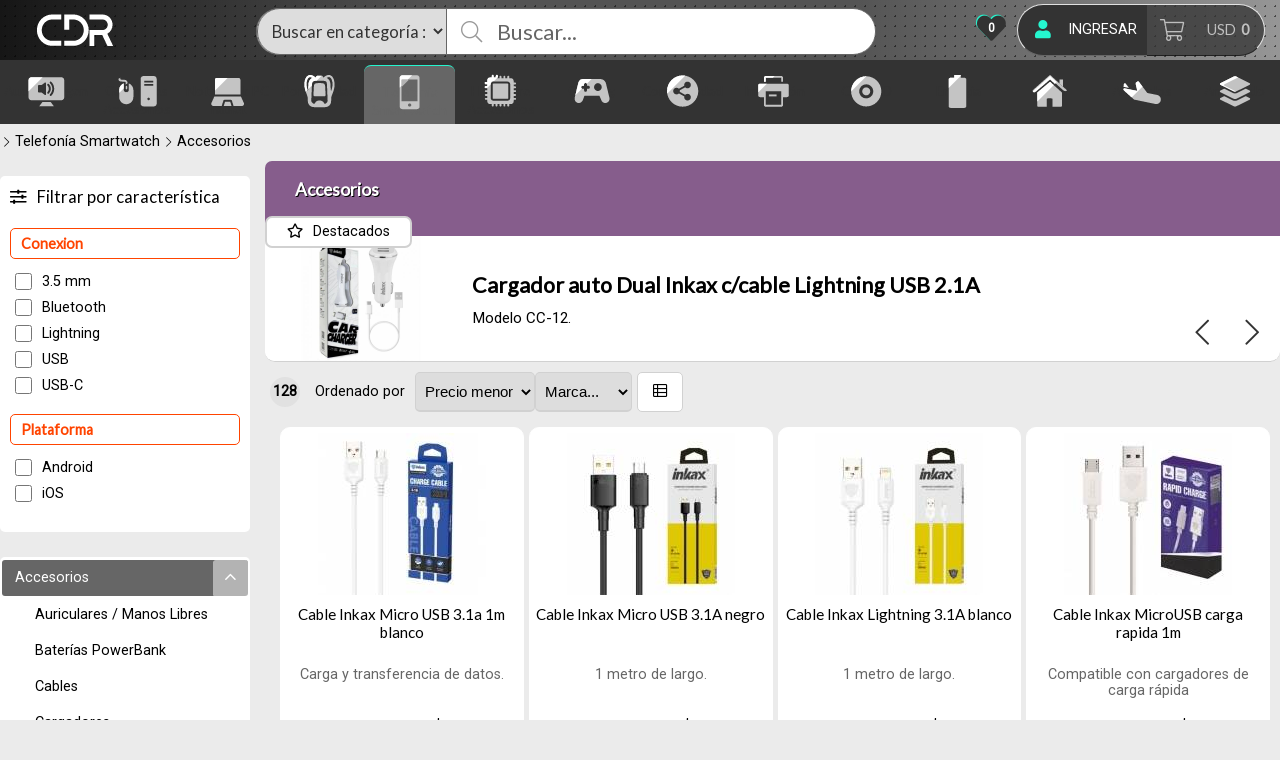

--- FILE ---
content_type: text/html;charset=windows-1252
request_url: https://www.cdrmedios.com/catalogo/telefonia-smartwatch/accesorios/
body_size: 21693
content:
<!DOCTYPE html>
<html lang="es" id="proyecto_sublimesolutions" itemscope itemtype="http://schema.org/WebPage">
<head>
<meta name="author" content="https://www.SUBLIMESOLUTIONS.com"/>
<meta name="theme-color" content="#222222"/>
<meta name="msapplication-navbutton-color" content="#222222"/>
<meta name="apple-mobile-web-app-status-bar-style" content="#222222"/>
<meta name="msapplication-TileColor" content="#222222"/>
<title>Accesorios celulares</title>
<meta name='theme-color' content='#191919'/>
<meta name="description" content="La tienda de insumos de computación-hardware-periféricos con mayor servicio y variedad del mercado"/>
<meta name="keywords" content="informática, insumos, computadoras, tienda, mayorista, distribuidor, productos informáticos, precios, notebooks, netbooks, pc, periféricos, tablets, computación, partes, hardware, tiendas de computación,casas de computación,casas de informática,equipamiento informático,locales de computación,informática,insumos informáticos,distribuidor informático,proveedores informáticos,sitios webs,mayoristas en computación,sitios webs de tiendas informática,accesorios para pc,mac,notebook,comprar una computadora,pc,comprar un pc,ofertas,promociones,económico,equipos rearmados,comprar una computadora en uruguay,venta de computadoras,comprar un notebook,accesorios,disco duro,mother boards,notebook,servidores,servicio técnico,parlantes,redes,mouse,tarjeta de video,audio y video,monitores,televisores,telefonía,celulares"/>
<link rel="canonical" href="https://www.cdrmedios.com/catalogo/telefonia-smartwatch/accesorios/"/>
<base href="https://www.cdrmedios.com">
<meta name="viewport" content="initial-scale=1,maximum-scale=2"/><meta property="og:site_name" content="CDR Medios"/>
<meta property="og:title" content="Accesorios celulares"/>
<meta property="og:type" content="website"/>
<meta property="og:url" content="http://www.cdrmedios.com/catalogo/telefonia-smartwatch/accesorios/?lang=es"/>
<meta property="og:image" content="https://www.cdrmedios.com/artworks/artworks_cdrmedios2020com/logo_social.png"/>
<meta property="og:description" content="La tienda de insumos de computaci&oacute;n-hardware-perif&eacute;ricos con mayor servicio y variedad del mercado"/>
<meta name="twitter:site" content="CDR Medios"/>
<meta name="twitter:title" content="Accesorios celulares"/>
<meta name="twitter:description" content="La tienda de insumos de computaci&oacute;n-hardware-perif&eacute;ricos con mayor servicio y variedad del mercado"/>
<meta name="twitter:creator" content="Accesorios celulares"/>
<meta name="twitter:image" content="https://www.cdrmedios.com/artworks/artworks_cdrmedios2020com/logo_social.png"/>
<meta name="twitter:card" content="https://www.cdrmedios.com/artworks/artworks_cdrmedios2020com/logo_social.png"/>
<meta itemprop="url" content="http://www.cdrmedios.com/catalogo/telefonia-smartwatch/accesorios/?lang=es"/>
<meta itemprop="name" content="Accesorios celulares"/>
<meta itemprop="headline" content="Accesorios celulares"/>
<meta itemprop="description" content="La tienda de insumos de computaci&oacute;n-hardware-perif&eacute;ricos con mayor servicio y variedad del mercado"/><meta name="format-detection" content="telephone=no"/>
<link id="css_principal" rel="stylesheet" href="https://www.cdrmedios.com/includes/styles_generados/cdrmedios2020com/productos.php?seccion=productos&idsite=productos&amp;secc=productos&amp;1&amp;color_rgb_categoria_actual=865d8c" type="text/css" media="screen,print"/>


<link rel="icon" type="image/x-icon" href="https://www.cdrmedios.com/artworks/artworks_cdrmedios2020com/favicon.ico">
<link rel="icon" type="image/png" href="https://www.cdrmedios.com/artworks/artworks_cdrmedios2020com/favicon-16x16.png" sizes="16x16"/>
<link rel="icon" type="image/png" href="https://www.cdrmedios.com/artworks/artworks_cdrmedios2020com/favicon-32x32.png" sizes="32x32"/>
<link rel="apple-touch-icon" href="https://www.cdrmedios.com/artworks/artworks_cdrmedios2020com/apple-touch-icon.png" sizes="180x180"/>
<script src="//ajax.googleapis.com/ajax/libs/jquery/3.3.1/jquery.min.js"></script>
<script src="/includes/scripts/plantilla_js.php?seccion=productos"></script>











<!--DATA HEADER--></head>


<body class="idsite_productos internas sec_productos  ">


<div class="SME-fondo"></div><a id="top"></a>

				<div class="SME-productos_seccion smefx2"></div>
	<div class="cargando_pagina"><div class="acc"></div><div class="acc2"></div><div class="loadercont"><div class="loader"></div><div class="estado"></div></div></div>
<div id="contenedor_1" class="contenedor_1"><div class="SME-contenedor_1"></div>
  <!--file_ini:/msgs/layout/dhtml_alert.php-->
<div id="dhtml_alert" class="dhtml_alert"><div class="SME-alerta"></div><div class="cont"><div class="cont2">
<div class="whead">
<div class="wtitle" id="dhtml_alert_title"> </div>
<div class="wclose"><button id="btn_cerrar_dhmlalert" onclick="cerrar_dhtmlalert()"><i class="far fa-times"></i></button></div>
</div>
<div class="wcont"><div class="wcontent" id="dhtml_alert_MSG"></div></div>
</div></div></div>
<div id="ly_transparente" class="u"></div>
<!--file_ini:/productos/ordenes3/layout/dhtml_alert_alt.php-->
<div id="dhtml_alert_alt" class="dhtml_alert dhtml_alert_alt"><div class="SME-alerta"></div><div class="cont"><div class="acc" onclick="DHTMLALERT_ALT('')"></div><div class="cont2">
<div class="whead">
<div class="wtitle nosel">&nbsp;</div>
<div class="wclose"><div class="opb cerrar"><button id="btn_cerrar_dhmlalert_alt" onclick="DHTMLALERT_ALT('')"><i class="far fa-times"></i></button></div></div>
</div>
<div class="wcont"><div class="wcontent" id="dhtml_alert_MSG_alt"></div></div>
</div></div></div>
<!--file_end:/msgs/layout/dhtml_alert.php-->  <div class="gencont1" id="gencont1"><div class="SME-contenedor_magico_1"></div><div class="gencont1cont">
    <!--file_ini:/includes/layout/design/bienvenida.php-->
<div id="bienvenida"><div class="bienvenidacont"><div class="bienvenidacont2"><div class="SME-bienvenida"></div>

<div class="usu">
			<div id="usufoto2" onclick="
							aplicar_quitar_clase('ly_login','login_on');getObj('frm_login').usuario.focus()
					"><i class="fa fa-user"></i></div>
	
	<div class="bienvenido" >

	<div class="nusu">
			<span class="saludo">Bienvenid@</span>
		<span class="invitado" onclick="aplicar_quitar_clase('ly_login','login_on');getObj('frm_login').usuario.focus()">Invitado</span>
		</div>

				<div class="hlogin">
							<div class="hingresar"><a href="javascript:aplicar_quitar_clase('ly_login','login_on');getObj('frm_login').usuario.focus()"><span>Ingresar</span></a></div>
										<div class="linea"></div>
				<div class="hregistro"><a href="/registro"><span>Registrarse</span></a></div>
					</div>
	
	</div>

</div>



<div class="compra " id="detallecompra" style="">


<!--file_ini:/productos/ordenes3/layout/cart_header.php-->
<div class="detallecompra" id="detallecompracont" >
<span class="compra_ico"><i class="fa fa-shopping-cart"></i></span>
<span id="items_compra_frase">Mi compra</span>
<span id="items_de_compra"><em>0</em> <span>ítem</span></span>
<span id="total_de_compra"><em>USD</em><b>0</b></span>
</div>

<div id="pasarporcaja">
	<div class="vercompra"><a href="javascript:aplicar_quitar_clase('ly_cart','carrito_activo')">Ver compra</a></div>
<div class="finalizar"><a href="/productos/ordenes">Finalizar compra</a></div>
<div id="but_pasarporcajaacc"></div>
</div>
<div class="fx"></div>

</div>

		<div class="fav" id="user_fav"><a href="/favoritos/"><i class='far fa-heart'></i><font>Favoritos</font><span id="fav_counter"><b>0</b></span></a></div>
		

</div></div>
<div id="bienvenida_overlay" onclick="display_undisplay('panel_opciones,bienvenida_overlay')" style="display:none"></div>
</div>
    <!--file_ini:/includes/layout/design/header.php-->
<header id="header"><div class="cont"><div class="SME-cabecera"></div>
<div class="logocont">
	<div id="logo" class="logo_proyecto"><a href="/"><img
	src="/artworks/artworks_cdrmedios2020com/logo.svg" 					alt="CDR Medios"
	/></a></div>
<div class="proyecto"><a href="/">CDR Medios</a></div>
</div>
<div id="acc1"></div><div id="acc2"></div><div id="acc3"></div>
</div></header>

<div class="header_imprimir"><div class="logo_prn"><img src="/artworks/artworks_cdrmedios2020com/favicon.ico" width="32" height="32" alt="CDR Medios"/></div>
<div>
https://www.cdrmedios.com<br/>
<span>(+598) 2929 0990*</span>/ <span>(+598) 2924 9009</span></div>
</div>    <!--file_ini:/productos/categorias/categorias_expandibles_por_css_pc.php-->
<div class="navmenucont" id="productos_categorias_3"><div class="navmenucont2"><div class="productos_categorias_3">
<div class="SME-productos_categorias_3 emsini"></div>


<div onclick="location.href='/productos/'" class="img"><span></span></div><div class="SME-categorias_3"></div>
<div class="csscatlab" onclick="aplicar_quitar_clase('productos_categorias_3','csscat_on')"><span class="ico"><i class="fa fa-bars"></i></span><span class="txt">Categorías</span></div>
<ul id="navMenuProductos" class="cont cat15" ><li class="fx3"></li>
				<li class='csscat7'>
				<div class='fotocat' style='background-color:#828282'><a aria-label="Audio Imagen" href="/catalogo/audio-imagen/"></a></div>
				<div class="catcont">
				<a href="/catalogo/audio-imagen/"><span>Audio Imagen</span></a>
				
				</div>
				<ul class='dl-submenu csscat7_n2'>
<li><a  href="/catalogo/audio-imagen/autoradios-minicomponentes-y-amplificadores/">Accesorios para Auto</a>
<li><a  href="/productos/productos.php?path=0.2067.2297&amp;secc=productos">Drones</a>
<li><a  href="/catalogo/audio-imagen/camaras-digitales/">Fotografía Digital</a>
<ul class='dl-submenu'>
<li><a  href="/catalogo/audio-imagen/camaras-digitales/semiprofesionales-y-reflex-slr/">Cámaras Digitales</a></li>
<li><a  href="/catalogo/audio-imagen/camaras-digitales/compactas/">Compactas</a></li>
<li><a  href="/catalogo/audio-imagen/camaras-digitales/lentes/">Lentes</a></li>
<li><a  href="/catalogo/audio-imagen/camaras-digitales/estuches-y-accesorios/">Estuches y Accesorios</a></li>
<li><a  href="/catalogo/audio-imagen/camaras-digitales/deportivas/">Deportivas</a></li>
</ul>
<li><a  href="/catalogo/audio-imagen/proyectores-multimedia-y-pantallas/">Proyectores multimedia y Pantallas</a>
<li><a  href="/catalogo/audio-imagen/sistemas-de-vigilancia/">Sistemas de Vigilancia</a>
<ul class='dl-submenu'>
<li><a  href="/catalogo/audio-imagen/sistemas-de-vigilancia/accesorios-/-fuentes-/-balunes/">Accesorios / Fuentes / Balunes</a></li>
<li><a  href="/catalogo/audio-imagen/sistemas-de-vigilancia/cables/">Cables</a></li>
<li><a  href="/catalogo/audio-imagen/sistemas-de-vigilancia/camaras-analogas/">Cámaras Análogas</a></li>
<li><a  href="/catalogo/audio-imagen/sistemas-de-vigilancia/camaras-ip/">Cámaras IP</a></li>
<li><a  href="/catalogo/audio-imagen/sistemas-de-vigilancia/domotica-/-smart-home/">Domótica / Smart Home</a></li>
<li><a  href="/catalogo/audio-imagen/sistemas-de-vigilancia/dvr-y-kits/">DVR y Kits</a></li>
<li><a  href="/catalogo/audio-imagen/sistemas-de-vigilancia/nvr-y-kits/">NVR y Kits</a></li>
</ul>
<li><a  href="/catalogo/audio-imagen/soportes-para-tv-/-monitor-/-proyector/">Soportes para TV / Monitor / Proyector</a>
<li><a  href="/catalogo/audio-imagen/tv-lcd-/-led-y-accesorios/">TV LCD / LED y Accesorios</a>
<li><a  href="/catalogo/audio-imagen/audifonos-y-microfonos/">Audífonos y Micrófonos</a>
<li><a  href="/catalogo/audio-imagen/parlantes/">Parlantes</a>
<li><a  href="/catalogo/audio-imagen/monitores/">Monitores</a>
<ul class='dl-submenu'>
<li><a  href="/catalogo/audio-imagen/monitores/nuevos/">Nuevos</a></li>
<li><a  href="/catalogo/audio-imagen/monitores/recertificados/">Recertificados</a></li>
</ul>
</ul>
</li>
				<li class='csscat8'>
				<div class='fotocat' style='background-color:#30acd5'><a aria-label="Gabinetes Accesorios" href="/catalogo/gabinetes-accesorios/"></a></div>
				<div class="catcont">
				<a href="/catalogo/gabinetes-accesorios/"><span>Gabinetes Accesorios</span></a>
				
				</div>
				<ul class='dl-submenu csscat8_n2'>
<li><a  href="/catalogo/gabinetes-accesorios/adaptadores-usb-/-hub-usb/">Adaptadores USB / HUB USB</a>
<li><a  href="/catalogo/gabinetes-accesorios/fuentes/">Fuentes</a>
<li><a  href="/catalogo/gabinetes-accesorios/gabinetes-atx/">Gabinetes ATX</a>
<li><a  href="/catalogo/gabinetes-accesorios/gabinetes-externos-usb/">Gabinetes externos USB</a>
<li><a  href="/catalogo/gabinetes-accesorios/mouse-y-pads/">Mouse y Pads</a>
<li><a  href="/catalogo/gabinetes-accesorios/coolers-deepcool/">Refrigeración (Cooling)</a>
<ul class='dl-submenu'>
<li><a  href="/catalogo/gabinetes-accesorios/coolers-deepcool/bandejas-para-laptop/">Bandejas para Laptop</a></li>
<li><a  href="/catalogo/gabinetes-accesorios/coolers-deepcool/fancooler-cpu/">Fancooler CPU</a></li>
<li><a  href="/catalogo/gabinetes-accesorios/coolers-deepcool/pasta-termica/">Pasta Térmica</a></li>
</ul>
<li><a  href="/catalogo/gabinetes-accesorios/teclados/">Teclados</a>
<li><a  href="/catalogo/gabinetes-accesorios/ups/">UPS</a>
<li><a  href="/catalogo/gabinetes-accesorios/webcam/">Webcam</a>
</ul>
</li>
				<li class='csscat12'>
				<div class='fotocat' style='background-color:#545c66'><a aria-label="Notebook PC Tablet" href="/catalogo/notebook-pc-tablet/"></a></div>
				<div class="catcont">
				<a href="/catalogo/notebook-pc-tablet/"><span>Notebook PC Tablet</span></a>
				
				</div>
				<ul class='dl-submenu csscat12_n2'>
<li><a  href="/catalogo/notebook-pc-tablet/equipos-nuevos/">Equipos Nuevos</a>
<ul class='dl-submenu'>
<li><a  href="/catalogo/notebook-pc-tablet/equipos-nuevos/equipos/">Equipos</a></li>
<li><a  href="/catalogo/notebook-pc-tablet/equipos-nuevos/notebooks/">Notebooks</a></li>
</ul>
<li><a  href="/catalogo/notebook-pc-tablet/tablets-ebook-y-accesorios/">Tablets, Ebook y Accesorios</a>
<ul class='dl-submenu'>
<li><a  href="/catalogo/notebook-pc-tablet/tablets-ebook-y-accesorios/accesorios/">Accesorios</a></li>
<li><a  href="/catalogo/notebook-pc-tablet/tablets-ebook-y-accesorios/ebook-/-kindle/">Ebook / Kindle</a></li>
<li><a  href="/catalogo/notebook-pc-tablet/tablets-ebook-y-accesorios/tablets/">Tablets</a></li>
</ul>
<li><a  href="/catalogo/notebook-pc-tablet/equipos-factory-refurbished/">Equipos Factory Refurbished</a>
<ul class='dl-submenu'>
<li><a  href="/catalogo/notebook-pc-tablet/equipos-factory-refurbished/notebooks/">Notebooks</a></li>
</ul>
<li><a  href="/catalogo/notebook-pc-tablet/equipos-recertificados/">Equipos Recertificados</a>
<ul class='dl-submenu'>
<li><a  href="/catalogo/notebook-pc-tablet/equipos-recertificados/equipos/">Equipos</a></li>
<li><a  href="/catalogo/notebook-pc-tablet/equipos-recertificados/notebooks/">Notebooks</a></li>
<li><a  href="/catalogo/notebook-pc-tablet/equipos-recertificados/servidores/">Servidores</a></li>
</ul>
</ul>
</li>
				<li class='csscat4'>
				<div class='fotocat' style='background-color:#c75001'><a aria-label="Portabilidad" href="/catalogo/portabilidad/"></a></div>
				<div class="catcont">
				<a href="/catalogo/portabilidad/"><span>Portabilidad</span></a>
				
				</div>
				<ul class='dl-submenu csscat4_n2'>
<li><a  href="/catalogo/portabilidad/accesorios/">Accesorios</a>
<li><a  href="/catalogo/portabilidad/valijas-y-mochilas/">Valijas y Mochilas</a>
<li><a  href="/catalogo/portabilidad/bolsos-y-portafolios/">Bolsos y Portafolios</a>
<li><a  href="/catalogo/portabilidad/sobres-de-neopreno/">Sobres para Notebook</a>
</ul>
</li>
				<li class='activo csscat6'>
				<div class='fotocat' style='background-color:#865d8c'><a aria-label="Telefonía Smartwatch" href="/catalogo/telefonia-smartwatch/"></a></div>
				<div class="catcont">
				<a href="/catalogo/telefonia-smartwatch/"><span>Telefonía Smartwatch</span></a>
				
				</div>
				<ul class='dl-submenu csscat6_n2'>
<li><a class='activo' href="/catalogo/telefonia-smartwatch/accesorios/">Accesorios</a>
<ul class='dl-submenu'>
<li><a  href="/catalogo/telefonia-smartwatch/accesorios/auriculares-/-manos-libres/">Auriculares / Manos Libres</a></li>
<li><a  href="/catalogo/telefonia-smartwatch/accesorios/baterias-powerbank/">Baterías PowerBank</a></li>
<li><a  href="/catalogo/telefonia-smartwatch/accesorios/cables/">Cables</a></li>
<li><a  href="/catalogo/telefonia-smartwatch/accesorios/cargadores/">Cargadores</a></li>
<li><a  href="/catalogo/telefonia-smartwatch/accesorios/herramientas-para-celulares/">Herramientas para celulares</a></li>
<li><a  href="/catalogo/telefonia-smartwatch/accesorios/otros/">Otros</a></li>
</ul>
<li><a  href="/catalogo/telefonia-smartwatch/celulares/">Celulares</a>
<ul class='dl-submenu'>
<li><a  href="/catalogo/telefonia-smartwatch/celulares/apple/">Apple</a></li>
<li><a  href="/catalogo/telefonia-smartwatch/celulares/samsung/">Samsung</a></li>
<li><a  href="/catalogo/telefonia-smartwatch/celulares/xiaomi/">Xiaomi</a></li>
</ul>
<li><a  href="/catalogo/telefonia-smartwatch/relojes-smartwatch-y-pulseras/">Relojes Smartwatch y Pulseras</a>
<li><a  href="/catalogo/telefonia-smartwatch/repuestos/">Repuestos</a>
</ul>
</li>
				<li class='csscat5'>
				<div class='fotocat' style='background-color:#ff9900'><a aria-label="Hardware Accesorios" href="/catalogo/hardware-accesorios/"></a></div>
				<div class="catcont">
				<a href="/catalogo/hardware-accesorios/"><span>Hardware Accesorios</span></a>
				
				</div>
				<ul class='dl-submenu csscat5_n2'>
<li><a  href="/catalogo/hardware-accesorios/accesorios-notebook/">Accesorios Notebook</a>
<ul class='dl-submenu'>
<li><a  href="/catalogo/hardware-accesorios/accesorios-notebook/accesorios/">Accesorios</a></li>
<li><a  href="/catalogo/hardware-accesorios/accesorios-notebook/bandejas-y-soportes/">Bandejas y Soportes</a></li>
<li><a  href="/catalogo/hardware-accesorios/accesorios-notebook/cables-y-adaptadores/">Cables y adaptadores</a></li>
<li><a  href="/catalogo/hardware-accesorios/accesorios-notebook/cargadores/">Cargadores</a></li>
<li><a  href="/catalogo/hardware-accesorios/accesorios-notebook/herramientas-para-notebooks/">Herramientas para notebooks</a></li>
<li><a  href="/catalogo/hardware-accesorios/accesorios-notebook/hub-usb-y-docks/">HUB USB y Docks</a></li>
<li><a  href="/catalogo/hardware-accesorios/accesorios-notebook/pantallas-lcd/led/">Pantallas LCD/LED</a></li>
</ul>
<li><a  href="/catalogo/hardware-accesorios/cables-y-adaptadores/">Cables y Adaptadores</a>
<ul class='dl-submenu'>
<li><a  href="/catalogo/hardware-accesorios/cables-y-adaptadores/adaptadores/">Adaptadores</a></li>
<li><a  href="/catalogo/hardware-accesorios/cables-y-adaptadores/alimentacion/">Alimentación</a></li>
<li><a  href="/catalogo/hardware-accesorios/audio/">Audio</a></li>
<li><a  href="/catalogo/hardware-accesorios/cables-y-adaptadores/hdmi-y-displayport/">HDMI y DisplayPort</a></li>
<li><a  href="/catalogo/hardware-accesorios/cables-y-adaptadores/otros/">Otros</a></li>
<li><a  href="/catalogo/hardware-accesorios/cables-y-adaptadores/usb-tipo-a-y-c/">USB Tipo A y C</a></li>
<li><a  href="/catalogo/hardware-accesorios/cables-y-adaptadores/utp-y-patchcords/">UTP y Patchcords</a></li>
<li><a  href="/catalogo/hardware-accesorios/cables-y-adaptadores/vga-y-dvi/">VGA y DVI</a></li>
</ul>
<li><a  href="/catalogo/hardware-accesorios/discos-duros-y-solidos/">Discos Duros y Sólidos</a>
<ul class='dl-submenu'>
<li><a  href="/catalogo/hardware-accesorios/discos-duros-y-solidos/25-laptop-y-ssd/">2.5 Laptop y SSD</a></li>
<li><a  href="/catalogo/hardware-accesorios/discos-duros-y-solidos/35-pc-escritorio/">3.5 PC escritorio</a></li>
<li><a  href="/catalogo/hardware-accesorios/discos-duros-y-solidos/externos-usb/">Externos USB</a></li>
</ul>
<li><a  href="/catalogo/hardware-accesorios/hardware-memoria-ram-cpu/">Hardware (Memoria RAM, CPU)</a>
<ul class='dl-submenu'>
<li><a  href="/catalogo/hardware-accesorios/hardware-memoria-ram-cpu/fancoolers/">Fancoolers</a></li>
<li><a  href="/catalogo/hardware-accesorios/hardware-memoria-ram-cpu/memoria-ram-nueva/">Memoria RAM Nueva</a></li>
<li><a  href="/catalogo/hardware-accesorios/hardware-memoria-ram-cpu/memoria-ram-pulled-usadas/">Memoria RAM Pulled (usadas)</a></li>
<li><a  href="/catalogo/hardware-accesorios/hardware-memoria-ram-cpu/microprocesadores/">Microprocesadores</a></li>
<li><a  href="/catalogo/hardware-accesorios/hardware-memoria-ram-cpu/motherboards/">Motherboards</a></li>
</ul>
<li><a  href="/catalogo/hardware-accesorios/herramientas/">Herramientas</a>
<li><a  href="/catalogo/hardware-accesorios/lectores-de-codigo-de-barras/">Lectores de Código de Barras</a>
<li><a  href="/catalogo/hardware-accesorios/memorias-flash-sd-pendrive-etc/">Memorias Flash, SD, Pendrive, etc.</a>
<ul class='dl-submenu'>
<li><a  href="/catalogo/hardware-accesorios/memorias-flash-sd-pendrive-etc/lectores-de-memoria-flash/">Lectores de Memoria Flash</a></li>
<li><a  href="/catalogo/hardware-accesorios/memorias-flash-sd-pendrive-etc/memorias-sd-minisd-microsd-cf-etc/">Memorias microSD, miniSD</a></li>
<li><a  href="/productos/productos.php?path=0.13.64.2292&amp;secc=productos">Memorias SD, CF</a></li>
<li><a  href="/catalogo/hardware-accesorios/memorias-flash-sd-pendrive-etc/pendrive-usb/">Pendrive USB</a></li>
</ul>
<li><a  href="/catalogo/hardware-accesorios/software/">Software</a>
<li><a  href="/catalogo/hardware-accesorios/tarjetas-de-video/">Tarjetas de Video</a>
<li><a  href="/catalogo/hardware-accesorios/unidades-opticas-cd-/-dvd/">Unidades Opticas CD / DVD</a>
<ul class='dl-submenu'>
<li><a  href="/catalogo/hardware-accesorios/unidades-opticas-cd-/-dvd/lectoras-y-grabadoras-de-cd-y-dvd/">Lectoras y Grabadoras de CD y DVD</a></li>
</ul>
</ul>
</li>
				<li class='csscat3'>
				<div class='fotocat' style='background-color:#e47f4f'><a aria-label="Gaming" href="/catalogo/gaming/"></a></div>
				<div class="catcont">
				<a href="/catalogo/gaming/"><span>Gaming</span></a>
				
				</div>
				<ul class='dl-submenu csscat3_n2'>
<li><a  href="/catalogo/gaming/auriculares-y-parlantes/">Auriculares y Parlantes</a>
<li><a  href="/catalogo/gaming/bandejas-para-notebook/">Bandejas para Notebook</a>
<li><a  href="/catalogo/gaming/consolas/">Consolas</a>
<li><a  href="/catalogo/gaming/drones/">Drones</a>
<li><a  href="/gaming/equipos/">Equipos</a>
<li><a  href="/catalogo/gaming/fancoolers-gamer/">Fancoolers Gamer</a>
<li><a  href="/catalogo/gaming/fuentes/">Fuentes</a>
<li><a  href="/catalogo/gaming/gabinetes/">Gabinetes</a>
<li><a  href="/catalogo/gaming/hardware/">Hardware</a>
<li><a  href="/catalogo/gaming/joystick-y-controles/">Joystick y Controles</a>
<li><a  href="/catalogo/gaming/monitores/">Monitores</a>
<li><a  href="/gaming/notebooks/">Notebooks</a>
<li><a  href="/sillas-y-escritorios/">Sillas y Escritorios</a>
<li><a  href="/catalogo/gaming/tarjetas-de-video/">Tarjetas de Video</a>
<li><a  href="/catalogo/gaming/teclados-mouse-pads/">Teclados, Mouse, Pads</a>
<li><a  href="/catalogo/gaming/otros/">Otros</a>
</ul>
</li>
				<li class='csscat2'>
				<div class='fotocat' style='background-color:#11b6dc'><a aria-label="Conectividad" href="/catalogo/conectividad/"></a></div>
				<div class="catcont">
				<a href="/catalogo/conectividad/"><span>Conectividad</span></a>
				
				</div>
				<ul class='dl-submenu csscat2_n2'>
<li><a  href="/catalogo/conectividad/access-point/">Access Point</a>
<li><a  href="/catalogo/conectividad/adaptador-infrarrojo-/-bluetooth/">Adaptador infrarrojo / bluetooth</a>
<li><a  href="/catalogo/conectividad/adaptadores-usb-/-hub-usb/">Adaptadores USB / HUB USB</a>
<li><a  href="/catalogo/conectividad/cable-utp-y-accesorios/">Cable UTP y accesorios</a>
<li><a  href="/rack_y_accesorios/">Racks y accesorios</a>
<li><a  href="/catalogo/conectividad/routers-wireless/">Routers Wireless</a>
<li><a  href="/catalogo/conectividad/switch-profesionales/">Switch</a>
<ul class='dl-submenu'>
<li><a  href="/catalogo/conectividad/switch/switch/">Switch</a></li>
<li><a  href="/catalogo/conectividad/switch/switch-poe/">Switch PoE</a></li>
</ul>
<li><a  href="/catalogo/conectividad/tarjetas-de-red-y-modem/">Tarjetas de Red</a>
</ul>
</li>
				<li class='csscat9'>
				<div class='fotocat' style='background-color:#57c5e8'><a aria-label="Impresión" href="/catalogo/impresion/"></a></div>
				<div class="catcont">
				<a href="/catalogo/impresion/"><span>Impresión</span></a>
				
				</div>
				<ul class='dl-submenu csscat9_n2'>
<li><a  href="/productos/productos.php?path=0.15.2293&amp;secc=productos">Impresión 3D</a>
<ul class='dl-submenu'>
<li><a  href="/productos/productos.php?path=0.15.2293.2295&amp;secc=productos">Accesorios y Repuestos</a></li>
<li><a  href="/productos/productos.php?path=0.15.2293.2296&amp;secc=productos">Filamentos</a><ul class='dl-submenu csscat9_n2'>
<li><a  href="/productos/productos.php?path=0.15.2293.2296.2298&amp;secc=productos">PLA</a></li>
<li><a  href="/productos/productos.php?path=0.15.2293.2296.2300&amp;secc=productos">PETG</a></li>
<li><a  href="/productos/productos.php?path=0.15.2293.2296.2299&amp;secc=productos">ABS</a></li>
<li><a  href="/productos/productos.php?path=0.15.2293.2296.2302&amp;secc=productos">TPU</a></li>
<li><a  href="/productos/productos.php?path=0.15.2293.2296.2301&amp;secc=productos">ASA</a></li>
</ul>
</li>
<li><a  href="/productos/productos.php?path=0.15.2293.2294&amp;secc=productos">Impresoras</a></li>
</ul>
<li><a  href="/impresion/impresoras/">Impresoras</a>
<ul class='dl-submenu'>
<li><a  href="/impresion/impresoras/chorro-de-tinta/">Chorro de tinta</a></li>
<li><a  href="/catalogo/impresion/impresoras/laser/">Laser</a></li>
<li><a  href="/catalogo/impresion/impresoras/termicas/">Térmicas</a></li>
</ul>
<li><a  href="/catalogo/impresion/tintas-y-cartuchos/">Tintas, cartuchos y toners</a>
<ul class='dl-submenu'>
<li><a  href="/catalogo/impresion/tintas-y-cartuchos/cartuchos-originales-canon-/-epson/">Cartuchos Originales</a></li>
<li><a  href="/catalogo/impresion/tintas-y-cartuchos/cartuchos-compatibles-epson/">Cartuchos Compatibles Epson</a></li>
<li><a  href="/catalogo/impresion/tintas-y-cartuchos/cartuchos-compatibles-brother/">Cartuchos Compatibles Brother</a></li>
<li><a  href="/catalogo/impresion/tintas-y-cartuchos/cartuchos-toner-para-laser/">Toner y drum</a></li>
<li><a  href="/catalogo/impresion/tintas-y-cartuchos/tinta-y-toner-a-granel/">Botellas de tinta</a></li>
</ul>
<li><a  href="/catalogo/impresion/papel-comun-/-foto-/-adhesivo/">Papel comun / foto / adhesivo</a>
</ul>
</li>
				<li class='csscat10'>
				<div class='fotocat' style='background-color:#fe3439'><a aria-label="CD DVD" href="/catalogo/cd-dvd/"></a></div>
				<div class="catcont">
				<a href="/catalogo/cd-dvd/"><span>CD DVD</span></a>
				
				</div>
				<ul class='dl-submenu csscat10_n2'>
<li><a  href="/catalogo/cd-dvd/cd-r-cd-rw/">CD-R  - CD-RW</a>
<li><a  href="/catalogo/cd-dvd/dvd-r-dvd-rw/">DVD-R - DVD-RW</a>
</ul>
</li>
				<li class='csscat13'>
				<div class='fotocat' style='background-color:#58dd33'><a aria-label="Energía" href="/catalogo/energia/"></a></div>
				<div class="catcont">
				<a href="/catalogo/energia/"><span>Energía</span></a>
				
				</div>
				<ul class='dl-submenu csscat13_n2'>
<li><a  href="/catalogo/energia/adaptadores/">Adaptadores</a>
<li><a  href="/catalogo/energia/cargadores-de-notebook-/-netbook/">Cargadores de Notebook</a>
<li><a  href="/catalogo/energia/pilas-y-cargadores/">Pilas y Cargadores</a>
<li><a  href="/catalogo/energia/transformadores-y-afines/">Transformadores y Afines</a>
<li><a  href="/catalogo/energia/trifasicos/">Trifásicos</a>
<li><a  href="/catalogo/energia/zapatillas-y-alargues/">Zapatillas y alargues</a>
</ul>
</li>
				<li class='csscat11'>
				<div class='fotocat' style='background-color:#a289cb'><a aria-label="Hogar" href="/catalogo/hogar/"></a></div>
				<div class="catcont">
				<a href="/catalogo/hogar/"><span>Hogar</span></a>
				
				</div>
				<ul class='dl-submenu csscat11_n2'>
<li><a  href="/hogar/-bebes-y-ninos/">Bebes y Niños</a>
<li><a  href="/catalogo/hogar/domotica/">Domótica</a>
<li><a  href="/catalogo/hogar/electrodomesticos/">Electrodomésticos</a>
<ul class='dl-submenu'>
<li><a  href="/catalogo/hogar/electrodomesticos/aspiradoras/">Aspiradoras</a></li>
<li><a  href="/catalogo/hogar/electrodomesticos/cocina/">Cocina</a></li>
<li><a  href="/catalogo/hogar/electrodomesticos/lavado-y-secado/">Lavado y Secado</a></li>
<li><a  href="/catalogo/hogar/electrodomesticos/pequenos-electrodomesticos/">Pequeños Electrodomésticos</a></li>
</ul>
<li><a  href="/productos/productos.php?path=0.2165.2303&amp;secc=productos">Escaleras</a>
<li><a  href="/catalogo/hogar/escritorios-y-mesas-para-pc-o-tv/">Escritorios y Mesas para PC o TV</a>
<li><a  href="/fitness/">Fitness</a>
<ul class='dl-submenu'>
<li><a  href="/catalogo/hogar/fitness/accesorios/">Accesorios</a></li>
<li><a  href="/catalogo/hogar/fitness/maquinas-de-cardio/">Máquinas de Cardio</a></li>
<li><a  href="/catalogo/hogar/fitness/pesas-y-gimnasios/">Pesas y Gimnasios</a></li>
</ul>
<li><a  href="/catalogo/hogar/iluminacion/">iluminación</a>
<li><a  href="/catalogo/hogar/jardin-y-exterior/">Jardín y Exterior</a>
<li><a  href="/catalogo/hogar/sillas-de-oficina/">Sillas de Oficina</a>
</ul>
</li>
				<li class='csscat99'>
				<div class='fotocat' style='background-color:#d43b2f'><a aria-label="Outlet" href="/catalogo/outlet/"></a></div>
				<div class="catcont">
				<a href="/catalogo/outlet/"><span>Outlet</span></a>
				
				</div>
				</li>
				<li class='csscat16'>
				<div class='fotocat'><a aria-label="Arribados" href="/catalogo/arribados/"></a></div>
				<div class="catcont">
				<a href="/catalogo/arribados/"><span>Arribados</span></a>
				
				</div>
				</li>
				<li class='csscat99'>
				<div class='fotocat'><a aria-label="Combos" href="/catalogo/combos/"></a></div>
				<div class="catcont">
				<a href="/catalogo/combos/"><span>Combos</span></a>
				
				</div>
				</li><li class="csscathide" onclick="aplicar_quitar_clase('productos_categorias_3','csscat_on')"><i class="fal fa-times"></i></li><li class="fx2"></li><li class=' csscat21'><div class='fotocat nofotocat'><a href='/arribando/'></a></div><div class='catcont'><a href='/arribando/'><span>Arribando</span></a></div></li></ul>
<div class="fx" onclick="aplicar_quitar_clase('productos_categorias_3','csscat_on')"></div>


</div></div></div>
    <!--file_ini:/productos/categorias/categorias_expandibles_mobile.php-->
    <!--file_ini:/buscar/layout/buscar_dinamico.php-->
<div class="buscar_dinamico"><div class="buscar_dinamico_cont" id="buscador_dinamico">

<div class="buscador_select_hide" onclick="llamar_buscador_dinamico()"><i class="fal fa-times"></i></div>
<div class="buscador_select_back" onclick="llamar_buscador_dinamico()"></div>
<div class="buscar_dinamico_cont1" id="buscar_dinamico_cont1">

<script>
function llamar_buscador_dinamico(){
aplicar_quitar_clase('buscador_dinamico','buscar_dinamico_cont_on');
getObj('frm_buscador_dinamico').buscador_select.focus();
}
var urls                        = new Array();
var ultima_busqueda_dinamica_js = "";
var ignorar_enter               = 0;
var prevenir_ir_a_url           = false;

var TPL_FORM_AGREGAR  = '<em class="producto_comprar_boton">[[boton]]</em>';
var TPL_BOTON_AGREGAR = '<button class="submit3 [[vh]]" id="btn_agregar_cart[[id]]" onclick="agregaralcarrito(\'[[id]]\',[[id_atributo1]],[[id_atributo2]],[[stock]],1);"><i class=\'fa fa-shopping-cart\'></i><b>Comprar</b></button>';

var CTE_COMPRAR_DESDE_BUSCADOR               = 0;
var CTE_QUIENES_PUEDEN_COMPRAR               = 1;
var CTE_MOSTRAR_PRECIO_USUARIO_NO_REGISTRADO = 0;
var CTE_LOGUEADO                             = 0;


function agregaralcarrito(id_producto, id_atributo1, id_atributo2, stock, cantidad)
{
    prevenir_ir_a_url = true;

    if  ( CTE_LOGUEADO )
    {
        alert("agregaralcarrito("+id_producto+", "+id_atributo1+", "+id_atributo2+", "+stock+", "+cantidad+") -> <COMPRAR>");
    }
    else
    {
        if  ( CTE_QUIENES_PUEDEN_COMPRAR == 2 && CTE_MOSTRAR_PRECIO_USUARIO_NO_REGISTRADO == 1 )
        {
            if  ( stock >= cantidad )
                alert("agregaralcarrito("+id_producto+", "+id_atributo1+", "+id_atributo2+", "+stock+", "+cantidad+") -> <COMPRAR>");
            else
                alert("agregaralcarrito("+id_producto+", "+id_atributo1+", "+id_atributo2+", "+stock+", "+cantidad+") -> <NO HAY STOCK>");
        }
        else
        {
            if  ( stock > 0 )
                alert("agregaralcarrito("+id_producto+", "+id_atributo1+", "+id_atributo2+", "+stock+", "+cantidad+") -> <ALERTA_REGISTRO>");
            else
                alert("agregaralcarrito("+id_producto+", "+id_atributo1+", "+id_atributo2+", "+stock+", "+cantidad+") -> <NO HAY STOCK>");
        }
    }
}

function str_trim(str)
{
    if (str == null) str = "";

    str = "" + str;
    return str.replace(/^\s*|\s*$/g,"");
}

function reemplazar_string(s, viejo, nuevo)
{
    var ret = s;

    var p = ret.indexOf( viejo );
    while ( p != -1 )
    {
        ret = ret.replace( viejo, nuevo);
        p = ret.indexOf( viejo );
    }
    return ret;
}

function comprar_desde_buscador_form(option)
{
    var id    = //option.tiene_precio          &&
                option.mostrar_boton_comprar                    ?   option.id
                    :   '';

    var boton = TPL_BOTON_AGREGAR;
        boton = reemplazar_string( boton, "[[id]]",           id                  );
        boton = reemplazar_string( boton, "[[id_atributo1]]", option.id_atributo1 );
        boton = reemplazar_string( boton, "[[id_atributo2]]", option.id_atributo2 );
        boton = reemplazar_string( boton, "[[stock]]",        option.stock        );

    if  ( id != '' )
        boton = reemplazar_string( boton, "[[vh]]", "");
    else
        boton = reemplazar_string( boton, "[[vh]]", "vh" );

    var ret   = (id != '') &&
                CTE_COMPRAR_DESDE_BUSCADOR &&
                ( (CTE_QUIENES_PUEDEN_COMPRAR == 2) ||
                  (CTE_QUIENES_PUEDEN_COMPRAR == 1  && CTE_LOGUEADO == 1 )
                )
                    ?   reemplazar_string( TPL_FORM_AGREGAR, "[[boton]]", boton )
                    :   '';
    return ret;
}

function comprar_desde_buscador_atributos(option)
{
    var ret = '';

    if  ( CTE_COMPRAR_DESDE_BUSCADOR )
    {
        var ats = '';

        if  ( ats != '' && option.nombre_atributo1 != '' ) ats += ', ';
        ats += option.nombre_atributo1;

        if  ( ats != '' && option.nombre_atributo2 != '' ) ats += ', ';
        ats += option.nombre_atributo2;

        if  ( ats != '')
            ret += '<em class=\"producto_buscar_atributo\">' + ats + '</em>'
    }
    return ret;
}

function format_option(option)
{
    var nombre_prod, precio;

    nombre_prod = option.text;
    if  ( ! option.id )                           return nombre_prod;

    if (option.text==null || option.text=="null") option.text = "";

    if (nombre_prod==null || nombre_prod=="null") nombre_prod = "";

    if (option.tiene_precio                     ) precio      = '<em class=\"extra\"><strong>' + option.precio + '</strong></em>';
    else                                          precio      = '<em class=\"extra\"></em>';

    var regexp  = new RegExp(ultima_busqueda_dinamica_js,"i");
    nombre_prod = nombre_prod.split(regexp).join("<font>"+ultima_busqueda_dinamica_js+"</font>");

    var ret = $(
                '<span>' +
                    (option.url_img == ""
                        ? ""
                        : '<em class=\"bfoto\"><img src="' + option.url_img + '" alt=""/></em>'
                    ) +
                    '<em class=\"nombre\">' + nombre_prod + '</em>' +
                    comprar_desde_buscador_atributos(option) +
                    precio +
                    comprar_desde_buscador_form(option) +
                '</span>'
               );
    urls["U"+option.id]=option.url;

    return ret;
}

function init_buscador_dinamico_jquery()
{
    var select2_obj = $("#buscador_select");

    var options =   {
                                        placeholder:    "Buscar...",

                    getValue:       function(element)
                                    {
                                        return element.text;
                                    },

                    url:            function(phrase)
                                    {
                                        ultima_busqueda_dinamica_js = phrase;
                                        var idc = getObj("buscador_dinamico_categoria");
                                        if (idc)
                                            idc =  idc.value;
                                        else
                                            idc = 0;

                                        var url = "https://www.cdrmedios.com/productos/scripts/buscador_dinamico_productos.php?p=0&idc=" + idc + "&q=" + encodeURIComponent(phrase);
                                        return url;
                                    },
                    requestDelay:   500,

                    ajaxSettings:   {
                                    beforeSend:     function( /*jqXHR*/ jqXHR, /*PlainObject*/ settings )
                                                    {
                                                        $("#buscador_select_loading").show();
                                                    },
                                    complete:       function( /*jqXHR*/ jqXHR, /*String*/ textStatus )
                                                    {
                                                        $("#buscador_select_loading").hide();
                                                    }
                                    },

                    template:       {
                                    type: "custom",
                                    method:        function(value, item)
                                            {
                                            return format_option( item );
                                            }
                                    },

                    list:           {
                                    maxNumberOfElements: 26,
                                    onChooseEvent:   function()
                                                    {
                                                        try
                                                        {
                                                            var id_seleccionado = select2_obj.getSelectedItemData();
                                                            var u = urls["U"+id_seleccionado.id];
                                                            setTimeout( function (){location.href=u;}, 100 );
                                                        }
                                                        catch(err)
                                                        {
                                                        }
                                                    },
                                    onKeyEnterEvent:function()
                                                    {
                                                        try
                                                        {
                                                            if  ( select2_obj.getSelectedItemIndex() != -1 )
                                                                return;
                                                            var phrase = select2_obj.val().trim();
                                                            if  ( phrase == "" )
                                                                return;

                                                            var idc = getObj("buscador_dinamico_categoria");
                                                            if (idc)
                                                                idc =  idc.value;
                                                            else
                                                                idc = 0;

                                                            var u = '/productos/?secc=productos&buscar=' + encodeURIComponent(phrase);

                                                            if (idc>0) u+="&path=0."+idc;

                                                            setTimeout( function (){location.href=u;}, 100 );
}
                                                        catch(err)
                                                        {
                                                        }
                                                    },
                                    }
                    };

    select2_obj.easyAutocomplete(options);

/*
    select2_obj.select2(
        {
            containerCssClass:  'tpx-select2-container select2-container-sm',
            dropdownCssClass:   'tpx-select2-drop',

            templateSelection:  format_option,
            templateResult:     format_option,
            placeholder:        "Buscar...",

            minimumInputLength: 1,
            ajax:
            {
                url:            "https://www.cdrmedios.com/productos/scripts/buscador_dinamico_productos.php",
                dataType:       'json',
                delay:          250,
                data:           function (params)
                                {
                                    urls                        = new Array();
                                    ultima_busqueda_dinamica_js = params.term;
                                    return  {
                                            q:      params.term,
                                            page:   params.page
                                            };
                                },
                processResults: function (data, page)
                                {
                                    return  {
                                            results: data
                                            };
                                },
                cache:          true
            }
        }
    );

    select2_obj.on( "select2:selecting",
                    function(e)
                    {
                        //e.preventDefault();

                        var id_seleccionado = e.params.args.data.id;
                        select2_obj.id_seleccionado = null;

                        prevenir_ir_a_url = false;
                        setTimeout( function ()
                                    {
                                        if  ( prevenir_ir_a_url )
                                            return;

                                        select2_obj.id_seleccionado = id_seleccionado;
                                        select2_obj.val(id_seleccionado);
                                        select2_obj.trigger('change');
                                        select2_obj.select2('close');
                                    }, 100 )
                    }
                  );

    select2_obj.on( "change",
                    function(e)
                    {
                        ignorar_enter = 1;
                        var id_seleccionado = select2_obj.id_seleccionado;
                        //var id_seleccionado = $(this).val();

                        //if ($(this).val()!="" && $(this).val().split("+").join("").split(" ").join("")!="")
                        if ( id_seleccionado != null && id_seleccionado != "" )
                        //if ( id_seleccionado                                         != "" &&
                        //     id_seleccionado.split("+").join("").split(" ").join("") != "" )
                        {
                            try
                            {
                                location.href=urls["U"+id_seleccionado];
                            }
                            catch(err)
                            {
                            }
                        }
                    }
                  );
    var iOS = !!navigator.platform && /iPad|iPhone|iPod/.test(navigator.platform);
    if  ( iOS )
    {
        // 1
        $('.select2-container').click(  function (e)
                                        {
                                            $(e.currentTarget).prev('select').data('select2').$dropdown.find('.select2-search__field').focus();
                                        }
                                    );

    }
*/
}

function sublime_enter()
{
    if  ( ignorar_enter )
    {
        ignorar_enter = 0;
        return true;
    }

    var   t =  undefined;

    if  ( t == undefined ) t = $('.select2-search__field')[0].value;    if  ( t == undefined ) t = $("#buscador_select").text();    t = str_trim( t )

    if  ( t == "")
        return true;

    prevenir_ir_a_url = true;
    $("#buscar_text_dinamico").val( t );
    $("#frm_buscador_dinamico").submit();
}

$(document).ready( init_buscador_dinamico_jquery );
</script>

<form id="frm_buscador_dinamico" method="get" action="/productos/" onsubmit="">
<select onchange="getObj('buscador_select').value='';" id="buscador_dinamico_categoria" name="buscador_dinamico_categoria">
<option>Buscar en categoría :</option>
<option value="2067">Audio Imagen</option><option value="2075">Gabinetes Accesorios</option><option value="2068">Notebook PC Tablet</option><option value="170">Portabilidad</option><option value="140">Telefonía Smartwatch</option><option value="13">Hardware Accesorios</option><option value="2069">Gaming</option><option value="84">Conectividad</option><option value="15">Impresión</option><option value="2">CD DVD</option><option value="1">Energía</option><option value="2165">Hogar</option><option value="2142">Outlet</option><option value="2205">Arribados</option><option value="2253">Combos</option></select>
<input type="hidden" name="buscar" id="buscar_text_dinamico"/>
</form>

<input id="buscador_select" type="text" placeholder="Buscar..." value=""/>
<div id="buscador_select_loading" style="display:none"><div class='cargando'><div class='loadercont'><div class='loader'></div></div></div></div>

<div class="SME-buscar_dinamico"></div>
</div></div></div>
  </div></div>
  <!--file_ini:/productos/cart/resumen.php-->
	<div id="ly_cart3" class="cart"><div class="cartcont"><div class="ly_carthide" onclick="aplicar_quitar_clase('ly_cart3','carrito_activo');"></div><div class="cartcont2"><div class="SME-mi_compra"></div>
	<div class="cart_tit">Mi compra</div>
	<div class="opb cerrar"><button onclick="aplicar_quitar_clase('ly_cart3','carrito_activo')"><i class="far fa-times"></i></button></div>	<!--file_ini:/productos/ordenes3/layout/cart_internas.php-->
<div class="cartcont3" id="cont_carrito_v3">
	<div class="cart3" id="cart3">

				<div id="ly_cart"></div>

		<div class="u" id="elementos_en_cart"></div>

			<div class="cart_totales">
				<div class="total_label total_label2">Total</div>
				<div class="total">
								USD								<span id="total_cart">
											0				</span>
				</div>
			</div>

		<div class="cart_fin" id="cont_btn_finalizar_compra">
		<button class="submit0" type="button" onclick="location.href='/productos/ordenes3/orden1.php'"><span>CONTINUAR</span><i class='fas fa fa-play'></i></button>
	</div>

	</div>
</div>
<div class="u"><iframe name="cart_iframe" id="cart_iframe"></iframe></div>
<!--file_end:/productos/ordenes3/layout/cart_internas.php-->	</div></div></div>
	  <!--file_ini:/usuarios/layout/login.php-->
<div id="ly_login" class="login
 "
>
<div class="cerrar_fondo" onclick="aplicar_quitar_clase('ly_login','login_on')"></div>
<div class="login2"><div class="login3"><div class="SME-login"></div>

<div class="cerrar opb"><a href="javascript:aplicar_quitar_clase('ly_login','login_on')"><i class="fal fa-times"></i></a></div>


<div onclick="location.href='/registro'" class="img"><span></span></div>
<div class="login_tit">Usuario</div>



<form target="iframelogin" id="frm_login" class="frm_login" method="post" action="/usuarios/scripts/validar_login.php" onsubmit="return validar_login(this,'Indica usuario y clave. Gracias.')">
<div class="usuario">
		<input type="text" id="login_usuario" name="usuario"
			placeholder="Email"
	/>
</div>
<div class="clave">
		<input type="password" id="login_clave" name="clave"
			placeholder="Clave"
	/>
<div class="fa fa-fw fa-eye field-icon toggle-password" onclick="togglePassword()"></div>
</div>

<script>
function togglePassword(){
var x = document.getElementById("login_clave");
if (x.type === "password") {x.type = "text";} else {x.type = "password";}
}
</script>

<div class="recordar"><input type="checkbox" id="recordardatos" name="recordardatos" value="1"/><label for="recordardatos">Recordar datos</label></div>
<div class="submit_cont"><button id="btn_login_submit" type="submit">Ingresar   <i class='fas fa-arrow-alt-right'></i></button></div>
<div id="login_loader" style="display:none"><div class="loadercont"><div class="loader"></div></div></div>

<div class="loginopciones">
<div class="olvideclave"><a href="javascript:aplicar_quitar_clase('olvidemisdatos','olvidemisdatos_on');getObj('olvidemisdatos_form').olvideemail.focus()">Olvidé mi clave</a></div>
<div class="nuevo"><a href="/registro/">Registro</a></div></div>

<input type="hidden" name="dir_return" value="/productos/productos.php?secc=productos&amp;path=0.140.157"/>

<iframe name="iframelogin" id="iframelogin" class="u"></iframe>

</form>

<div id="olvidemisdatos" class="olvidemisdatos">
<div class="cerrar opb"><a href="javascript:aplicar_quitar_clase('olvidemisdatos','olvidemisdatos_on')"><i class="fal fa-times"></i></a></div>
<form onsubmit="return validar_olvidemiclave(this)" target="iolvidemisdatos" id="olvidemisdatos_form" method="post" action="/usuarios/scripts/send_clave_paso1.php">
<div class="intro">Recibir mi clave por email</div>
<input type="text" name="olvideemail" id="olvideemail" placeholder="Indica tu email"/>
<input class="submit1" type="submit" value="Listo"/>
</form>
<iframe id="iolvidemisdatos" name="iolvidemisdatos" class="u"></iframe>
</div>




</div></div></div>
  


</div>
<div class="contenedor_2"><div class="SME-contenedor_2"></div>
  <!--file_ini:/includes/layout/design/corpconcepts6.php-->
  <!--file_ini:/includes/layout/design/header_seccion1.php-->

  <!--file_ini:/includes/layout/design/path.php-->
		<div class="path1"><div class="path2"><div class="SME-path"></div>
																	<span class="sep"><i class="fa fa-chevron-right"></i></span>
						<span><a href="javascript:">Tienda</a></span>
																					<span class="sep"><i class="fa fa-chevron-right"></i></span>
						<span><a href="https://www.cdrmedios.com/productos/?id_menu=105&amp;secc=productos">Productos</a></span>
																					<span class="sep"><i class="fa fa-chevron-right"></i></span>
						<span><a href="/catalogo/telefonia-smartwatch/">Telefonía Smartwatch</a></span>
																					<span class="sep"><i class="fa fa-chevron-right"></i></span>
						<span><a href="/catalogo/telefonia-smartwatch/accesorios/">Accesorios</a></span>
															</div></div>
						<script type="application/ld+json">
				{
				"@context": "http://schema.org",
				"@type": "BreadcrumbList",
				"itemListElement":
				[
					{
						"@type": "ListItem",
						"position": 1,
						"item":
						{
							"@id": "https://www.cdrmedios.com/catalogo/telefonia-smartwatch/",
							"name": "Telefonía Smartwatch"
						}
					}
					,
					{
						"@type": "ListItem",
						"position": 2,
						"item":
						{
							"@id": "https://www.cdrmedios.com/catalogo/telefonia-smartwatch/accesorios/",
							"name": "Accesorios"
						}
					}
					
				]
				}
				</script>
				</div>
<div class="contenedor_20"><div class="SME-contenedor_20"></div>
  <div class="contenedor_21"><div class="SME-contenedor_21"></div>
    <!--file_ini:/productos/tools/filtrar_por_caracteristica.php-->
<div class="filtrar" id="filtro_productos_caracteristicas">
<div class="SME-filtrar"></div>

<button id="filtrar_boton" class="filtrar_boton_activar" onclick="aplicar_quitar_clase('filtro_productos_caracteristicas','filtrar_on')"><i class="far fa-sliders-h fafix"></i><span>Filtrar por característica</span></button>

<div class="cont">

<button class="opb" onclick="aplicar_quitar_clase('filtro_productos_caracteristicas','filtrar_on');"><i class="fal fa-times"></i></button>

<div class="caracteristicas5">


<div  class="img"><span></span></div><h3><i class="far fa-sliders-h fafix"></i><span>Filtrar por característica</span></h3>
<div class="spacer"></div>
<form>
<div class="SME-caracteristicas_5"></div>
			<h3 class="texto">Conexion</h3>
					<div class="item ">
			<div><input  type="checkbox" onclick="set_filtro_caracteristicas(this)" id="caracteristica_1695" value="1695"/></div>
			<span><label for="caracteristica_1695" class="pointer">3.5 mm</label></span>
		</div>
				<div class="item ">
			<div><input  type="checkbox" onclick="set_filtro_caracteristicas(this)" id="caracteristica_1693" value="1693"/></div>
			<span><label for="caracteristica_1693" class="pointer">Bluetooth</label></span>
		</div>
				<div class="item ">
			<div><input  type="checkbox" onclick="set_filtro_caracteristicas(this)" id="caracteristica_1698" value="1698"/></div>
			<span><label for="caracteristica_1698" class="pointer">Lightning</label></span>
		</div>
				<div class="item ">
			<div><input  type="checkbox" onclick="set_filtro_caracteristicas(this)" id="caracteristica_1696" value="1696"/></div>
			<span><label for="caracteristica_1696" class="pointer">USB</label></span>
		</div>
				<div class="item ">
			<div><input  type="checkbox" onclick="set_filtro_caracteristicas(this)" id="caracteristica_1694" value="1694"/></div>
			<span><label for="caracteristica_1694" class="pointer">USB-C</label></span>
		</div>
		<div class='spacer2'></div>			<h3 class="texto">Plataforma</h3>
					<div class="item ">
			<div><input  type="checkbox" onclick="set_filtro_caracteristicas(this)" id="caracteristica_1768" value="1768"/></div>
			<span><label for="caracteristica_1768" class="pointer">Android</label></span>
		</div>
				<div class="item ">
			<div><input  type="checkbox" onclick="set_filtro_caracteristicas(this)" id="caracteristica_1769" value="1769"/></div>
			<span><label for="caracteristica_1769" class="pointer">iOS</label></span>
		</div>
		<div class='spacer2'></div></form>
</div>


<script>
function set_filtro_caracteristicas(o)
{
	id=o.value;
	caract="";
	aux=caract.split(",");
	caract="";
	for (i=0;i<aux.length;i++) {
		if (aux[i]!=id) {
			if (caract!="") caract+=",";
			caract+=aux[i];
		}
	}
	if (o.checked) {
		if (caract!="") caract+=",";
		caract+=id;
	}
	mostrarcargando();
	url="/productos/productos.php?secc=productos&path=0.140.157&zona=0&order=2&mo=1&caract="+caract;
	location.href=url;
}
</script>

</div>
</div>
<!--file_end:/productos/tools/filtrar_por_caracteristica.php-->
    <!--file_ini:/productos/categorias/categorias_detalle_niveles2-3.php-->
<div class="ly_cat2 ly_catproductos2"><div class="SME-productos_categorias_detalle"></div>
<button class="tree2lab" onclick="aplicar_quitar_clase('tree2_cont','tree2_cont_on');"><i class="fa fa-bars"></i><span>Subcategorías</span></button>
<div id="tree2_cont" class="tree2_cont">
<div class="SME-categorias_2"></div>

	<ul id="contenedor_de_menu_productos_alt" class="tree2">
				<li id="palt0.140.157" class="level2 treeactive" style="display:none;">
				<a id="lalt0.140.157" href="/catalogo/telefonia-smartwatch/accesorios/">
					<span class="txt">Accesorios</span>
				</a>
									<a class="dot" id="aalt0.140.157">
						<em id="plus_alt0.140.157" class="fa fa-angle-down"></em>
					</a>
							</li>
						<li id="palt0.140.157.2102" class="level3" style="display:none;">
				<a id="lalt0.140.157.2102" href="/catalogo/telefonia-smartwatch/accesorios/auriculares-/-manos-libres/">
					<span class="txt">Auriculares / Manos Libres</span>
				</a>
							</li>
						<li id="palt0.140.157.2098" class="level3" style="display:none;">
				<a id="lalt0.140.157.2098" href="/catalogo/telefonia-smartwatch/accesorios/baterias-powerbank/">
					<span class="txt">Baterías PowerBank</span>
				</a>
							</li>
						<li id="palt0.140.157.2100" class="level3" style="display:none;">
				<a id="lalt0.140.157.2100" href="/catalogo/telefonia-smartwatch/accesorios/cables/">
					<span class="txt">Cables</span>
				</a>
							</li>
						<li id="palt0.140.157.2242" class="level3" style="display:none;">
				<a id="lalt0.140.157.2242" href="/catalogo/telefonia-smartwatch/accesorios/cargadores/">
					<span class="txt">Cargadores</span>
				</a>
							</li>
						<li id="palt0.140.157.2139" class="level3" style="display:none;">
				<a id="lalt0.140.157.2139" href="/catalogo/telefonia-smartwatch/accesorios/herramientas-para-celulares/">
					<span class="txt">Herramientas para celulares</span>
				</a>
							</li>
						<li id="palt0.140.157.2103" class="level3" style="display:none;">
				<a id="lalt0.140.157.2103" href="/catalogo/telefonia-smartwatch/accesorios/otros/">
					<span class="txt">Otros</span>
				</a>
							</li>
						<li id="palt0.140.177" class="level2" style="display:none;">
				<a id="lalt0.140.177" href="/catalogo/telefonia-smartwatch/celulares/">
					<span class="txt">Celulares</span>
				</a>
									<a class="dot" id="aalt0.140.177">
						<em id="plus_alt0.140.177" class="fa fa-angle-down"></em>
					</a>
							</li>
						<li id="palt0.140.177.181" class="level3" style="display:none;">
				<a id="lalt0.140.177.181" href="/catalogo/telefonia-smartwatch/celulares/apple/">
					<span class="txt">Apple</span>
				</a>
							</li>
						<li id="palt0.140.177.178" class="level3" style="display:none;">
				<a id="lalt0.140.177.178" href="/catalogo/telefonia-smartwatch/celulares/samsung/">
					<span class="txt">Samsung</span>
				</a>
							</li>
						<li id="palt0.140.177.2202" class="level3" style="display:none;">
				<a id="lalt0.140.177.2202" href="/catalogo/telefonia-smartwatch/celulares/xiaomi/">
					<span class="txt">Xiaomi</span>
				</a>
							</li>
						<li id="palt0.140.2215" class="level2" style="display:none;">
				<a id="lalt0.140.2215" href="/catalogo/telefonia-smartwatch/relojes-smartwatch-y-pulseras/">
					<span class="txt">Relojes Smartwatch y Pulseras</span>
				</a>
							</li>
						<li id="palt0.140.144" class="level2" style="display:none;">
				<a id="lalt0.140.144" href="/catalogo/telefonia-smartwatch/repuestos/">
					<span class="txt">Repuestos</span>
				</a>
							</li>
				</ul>

</div>
</div>

    <!--file_ini:/productos/resumenes/resumen_porfecha.php-->

<div class="productos_nuevos">
<div class="SME-productos_nuevos"></div>
<div class="ly_gen1"><div class="SME-bloque_1"></div>
<div class="titdesc1">
<h3>Nuevos</h3>
</div>

<div  class="img"><span></span></div>
<div  class="gen1_c0"><div class="gen1_c1">


<div class="SME-item_mini_2"></div>

	<article class="item_mini_2"><div class="cont">
	<div class="foto"><a href="/catalogo/gabinetes-accesorios/teclados/teclado-apple-magic-keyboard-2-espanol-c/numpad-tec182/"><img
		src="https://www.cdrmedios.com/imgs/productos/productos30_54781.jpg"
		srcset="
		https://www.cdrmedios.com/imgs/productos/productos30_54781.jpg 1x,
		https://www.cdrmedios.com/imgs/productos/productos2_54781.jpg 2x,
		https://www.cdrmedios.com/imgs/productos/productos2_54781.jpg 3x
		"
		width="128" height="128" alt="Teclado Apple Magic Keyboard 2 Español c/numpad"/></a></div>
	
<div class="accont">
<h2><a href="/catalogo/gabinetes-accesorios/teclados/teclado-apple-magic-keyboard-2-espanol-c/numpad-tec182/">Teclado Apple Magic Keyboard 2 Español c/numpad</a></h2>


</div>
</div></article><article class="item_mini_2"><div class="cont">
	<div class="foto"><a href="/catalogo/notebook-pc-tablet/tablets-ebook-y-accesorios/accesorios/estuche-con-teclado-para-samsung-galaxy-tab-s10-fe-est161/"><img
		src="https://www.cdrmedios.com/imgs/productos/productos30_53118.jpg"
		srcset="
		https://www.cdrmedios.com/imgs/productos/productos30_53118.jpg 1x,
		https://www.cdrmedios.com/imgs/productos/productos2_53118.jpg 2x,
		https://www.cdrmedios.com/imgs/productos/productos2_53118.jpg 3x
		"
		width="128" height="128" alt="Estuche con Teclado para Samsung Galaxy Tab S10 FE+"/></a></div>
	
<div class="accont">
<h2><a href="/catalogo/notebook-pc-tablet/tablets-ebook-y-accesorios/accesorios/estuche-con-teclado-para-samsung-galaxy-tab-s10-fe-est161/">Estuche con Teclado para Samsung Galaxy Tab S10 FE+</a></h2>


</div>
</div></article><article class="item_mini_2"><div class="cont">
	<div class="foto"><a href="/catalogo/gabinetes-accesorios/teclados/teclado-apple-magic-keyboard-2-espanol-tec177/"><img
		src="https://www.cdrmedios.com/imgs/productos/productos30_53070.jpg"
		srcset="
		https://www.cdrmedios.com/imgs/productos/productos30_53070.jpg 1x,
		https://www.cdrmedios.com/imgs/productos/productos2_53070.jpg 2x,
		https://www.cdrmedios.com/imgs/productos/productos2_53070.jpg 3x
		"
		width="128" height="128" alt="Teclado Apple Magic Keyboard 2 Español"/></a></div>
	
<div class="accont">
<h2><a href="/catalogo/gabinetes-accesorios/teclados/teclado-apple-magic-keyboard-2-espanol-tec177/">Teclado Apple Magic Keyboard 2 Español</a></h2>


</div>
</div></article>
</div></div>


<div class="img3"></div>
</div>
</div>
    <!--file_ini:/usuarios/tools/listado_mis_favoritos_resumen.php-->
<!--file_end:/usuarios/tools/listado_mis_favoritos_resumen.php-->    <div class="SME-banner_izquierda"></div><div id="banner_izquierda"></div>  </div>
  <div class="contenedor_22"><div class="SME-contenedor_22"></div>
    <!--file_ini:/productos/categorias/categorias_intro.php-->
<div class="catintro" style="background-color:#865d8c"><div class="SME-categoria_intro_1"></div><div class="catintro_cont catintro_sinfoto">

					
	
	<div class="catintro_txtcont catintro_txtcont_sinfoto">

					<h1><a href="/catalogo/telefonia-smartwatch/accesorios/">Accesorios</a></h1>
		
		
		
	</div>

</div></div>
<!--file_end:/productos/categorias/categorias_intro.php-->    			<div class="presentacion_1"><div class="presentacion_1_cont"><div id="slideshow" class="slideshow">
      
<div class="SME-presentacion_1"></div>
<div class="slide_fx"><i class="fa fa-star fafix"></i>Destacados</div>

<div id="prod_destacados" class="prod_destacados"><div id="prod_destacados6cont" class="owl-carousel">

		<div class="item"><div class="slide">
		<div class="nombreacc"><a href="/catalogo/telefonia-smartwatch/accesorios/cargadores/cargador-auto-dual-inkax-c/cable-lightning-usb-21a-car392/">Cargador auto Dual Inkax c/cable Lightning USB 2.1A</a></div>

				<div class="imagen_div">
							<div class="imagen"><a href="/catalogo/telefonia-smartwatch/accesorios/cargadores/cargador-auto-dual-inkax-c/cable-lightning-usb-21a-car392/"><img src="https://www.cdrmedios.com/imgs/productos/productos33_32815.jpg" width="768" height="500" title="Cargador auto Dual Inkax c/cable Lightning USB 2.1A" alt="Cargador auto Dual Inkax c/cable Lightning USB 2.1A"/></a></div>
						</div>
		
				<div class="slide_textoscont"><div class="slide_textoscont2">

						                        

			<h2><a href="/catalogo/telefonia-smartwatch/accesorios/cargadores/cargador-auto-dual-inkax-c/cable-lightning-usb-21a-car392/">Cargador auto Dual Inkax c/cable Lightning USB 2.1A</a></h2>
            <p>
                Modelo CC-12.                                <a class="block" onclick="cargar_url_externa('/productos/productos_masinfo2.php?id=21541&amp;secc=productos&amp;path=0.140.157.2242')"><i class='fas fa-external-link-square vmid fafix'></i><span class="vmid">Ampliar</span></a>
            </p>

											</div></div>
			</div></div>
			<div class="item"><div class="slide">
		<div class="nombreacc"><a href="/catalogo/telefonia-smartwatch/accesorios/cables/cable-inkax-microusb-21a-cab174/">Cable Inkax MicroUSB 2.1A</a></div>

				<div class="imagen_div">
							<div class="imagen"><a href="/catalogo/telefonia-smartwatch/accesorios/cables/cable-inkax-microusb-21a-cab174/"><img src="https://www.cdrmedios.com/imgs/productos/productos33_19201.jpg" width="768" height="500" title="Cable Inkax MicroUSB 2.1A" alt="Cable Inkax MicroUSB 2.1A"/></a></div>
						</div>
		
				<div class="slide_textoscont"><div class="slide_textoscont2">

						                        

			<h2><a href="/catalogo/telefonia-smartwatch/accesorios/cables/cable-inkax-microusb-21a-cab174/">Cable Inkax MicroUSB 2.1A</a></h2>
            <p>
                Cable de carga y datos                                <a class="block" onclick="cargar_url_externa('/productos/productos_masinfo2.php?id=10014&amp;secc=productos&amp;path=0.140.157.2100')"><i class='fas fa-external-link-square vmid fafix'></i><span class="vmid">Ampliar</span></a>
            </p>

											</div></div>
			</div></div>
			<div class="item"><div class="slide">
		<div class="nombreacc"><a href="/catalogo/telefonia-smartwatch/accesorios/cables/cable-adaptador-lightning-inkax-2-en-1-para-apple-cab216/">Cable adaptador Lightning Inkax 2 en 1 para Apple</a></div>

				<div class="imagen_div">
							<div class="imagen"><a href="/catalogo/telefonia-smartwatch/accesorios/cables/cable-adaptador-lightning-inkax-2-en-1-para-apple-cab216/"><img src="https://www.cdrmedios.com/imgs/productos/productos33_22180.jpg" width="768" height="500" title="Cable adaptador Lightning Inkax 2 en 1 para Apple" alt="Cable adaptador Lightning Inkax 2 en 1 para Apple"/></a></div>
						</div>
		
				<div class="slide_textoscont"><div class="slide_textoscont2">

						                        

			<h2><a href="/catalogo/telefonia-smartwatch/accesorios/cables/cable-adaptador-lightning-inkax-2-en-1-para-apple-cab216/">Cable adaptador Lightning Inkax 2 en 1 para Apple</a></h2>
            <p>
                Modelo AL-08.                                <a class="block" onclick="cargar_url_externa('/productos/productos_masinfo2.php?id=11618&amp;secc=productos&amp;path=0.140.157.2100')"><i class='fas fa-external-link-square vmid fafix'></i><span class="vmid">Ampliar</span></a>
            </p>

											</div></div>
			</div></div>
		
</div></div>

<div class="controlcont owl-nav">
<div class="anterior2"><a class="owl-prev prev6prod_destacados"><i class="fa fa-chevron-left"></i></a></div>
<div class="siguiente2"><a class="owl-next next6prod_destacados"><i class="fa fa-chevron-right"></i></a></div>
</div>

<script>
$(document).ready(function(){
var owl = $("#prod_destacados6cont");
function owlWrapperWidth(selector){
$(selector).each(function(){$(this).find('.owl-carousel').outerWidth( $(this).closest(selector).innerWidth());});
}
owlWrapperWidth('.prod_destacados');
$(window).resize(function(){owlWrapperWidth($('.prod_destacados'));});
owl.owlCarousel({
responsive:{0:{items:1},480:{items:1},600:{items:1},1000:{items:1},1366:{items:2}},slideBy:10,margin:0,stagePadding:0,autoplaySpeed:500,dotsSpeed:500,dragEndSpeed:1000,pullDrag:true,freeDrag:false,dotsEach:true,dots:false,mouseDrag:true,touchDrag:true,mergeFit:true,dotsData:false,lazyLoad:true,autoplayHoverPause:true,center:false,loop:true,autoplay:true,merge:false,rewind:true,
autoplayTimeout:6000,});
$(".prev6prod_destacados").click(function(){owl.trigger('prev.owl.carousel')})
$(".next6prod_destacados").click(function(){owl.trigger('next.owl.carousel')})
});
</script>

                </div></div></div>
          
<div class="orden_y_filtro filtros_sin_talles"><div class="SME-ordenar_filtrar"></div>
	<div class="filtros_activar"><button class="filtrar_boton_activar" onclick="aplicar_quitar_clase('filtro_productos_caracteristicas','filtrar_on')"><i class="far fa-sliders-h fafix"></i><span>Filtrar por característica</span></button>
</div>

<div class="orden"><div class="cont">
<div class="cantidad"><b>128</b> <span>encontrados</span></div>
<div class="filtros1_activar"><button onclick="aplicar_quitar_clase('ordenar','ordenar_on')"><i class='fas fa-sort'></i><span> Orden</span></button></div>
<div class="ordenar" id="ordenar"><div class="cont0">
	<div class="lab">Ordenado por</div>

			<div class="filtrocombo">
		<select onchange="top.location.href=this.options[this.selectedIndex].value;">
			<option value="/productos/productos.php?secc=productos&amp;path=0.140.157&amp;order=0&amp;mo=1">Orden por...</option>
			<option selected="selected" value="/productos/productos.php?secc=productos&amp;path=0.140.157&amp;order=2&amp;mo=1">Precio menor</option>
			<option  value="/productos/productos.php?secc=productos&amp;path=0.140.157&amp;order=2&amp;mo=2">Precio mayor</option>
												<option  value="/productos/productos.php?secc=productos&amp;path=0.140.157&amp;order=5&amp;mo=1">Nuevos</option>
			<option  value="/productos/productos.php?secc=productos&amp;path=0.140.157&amp;order=1&amp;mo=1">Nombre</option>
					</select>
		</div>
	
</div></div>
</div></div>


<div class="filtros">

<div class="filtros2_activar"><button onclick="aplicar_quitar_clase('filtro','filtro_on')">
					<i class="fas fa-filter"></i>
		<span>&nbsp;&nbsp;<i class="far fa-sliders-h fafix"></i><span>Filtrar por característica</span></span></button>
	</div>

<form name="filtro" id="filtro" action="/productos/productos.php" method="get">
	<div class="lab">Filtros</div>
	<div class="filtro_precio">
		<input type="hidden" name="id_menu" value=""/>
		<input type="hidden" name="secc" value="productos"/>
		<input type="hidden" name="sel" value=""/>
		<input type="hidden" name="ps" value=""/>
		<input type="hidden" name="arribando" value=""/>
				<input type="hidden" name="path" value="0.140.157"/>
		
				<input type="hidden" name="idc" value=""/>
		<input type="hidden" name="id_representacion" value=""/>
				<select id="precio" name="precio" onchange="this.form.sel.value=this.id;this.form.submit()">
			<option>Precios...</option>
			<option value="1P10"  >1 - 10 USD</option><option value="10P15"  >10 - 15 USD</option><option value="15P25"  >15 - 25 USD</option><option value="25P50"  >25 - 50 USD</option><option value="50P75"  >50 - 75 USD</option><option value="75P100"  >75 - 100 USD</option><option value="100P125"  >100 - 125 USD</option><option value="125P150"  >125 - 150 USD</option>		</select>
	</div>

			<div class="filtro_marca">
		<select id="id_marca" name="id_marca" onchange="this.form.sel.value=this.id;this.form.submit()">
		<option>Marca...</option>
		<option value="191" >Apple</option><option value="228" >DeepCool</option><option value="387" >Foxconn</option><option value="368" >Gamesir</option><option value="31" >Genius</option><option value="307" >Inkax</option><option value="298" >JBL</option><option value="139" >Logitech</option><option value="384" >Unitek</option><option value="336" >X Lizzard</option><option value="256" >Xiaomi</option><option value="33" >Xtreme</option>		</select>
	</div>
	
			<div class="opb cerrar2"><a title="Quitar filtros" href="/productos/productos.php?id_menu=&amp;secc=productos&amp;path=0.140.157"><i class="fal fa-times"></i></a></div>
	<input type="hidden" name="buscar" value="">
</form>
</div>



<div class="filtrovista">
<div class="table fr">
<div class="orden_asc" id="vista_producto1"><a href="javascript:aplicar_clase_tipo_vista(1)"><i class="fa fa-th-large"></i></a></div>
<div class="orden_off" id="vista_producto2"><a href="javascript:aplicar_clase_tipo_vista(2)"><i class="fa fa-th-list"></i></a></div>
</div>
</div>

</div>

<div class="filtrovista filtrovista2">
<div class="orden_off"><a href="javascript:aplicar_quitar_clase('filtro_productos_caracteristicas','filtrar_on')"><i class="far fa-sliders-h fafix"></i><span>Filtrar por característica</span></a></div>
</div>

<div class="SME-producto_1"></div>

<!--file_ini:/home_dinamica/resumen1.php-->
<div class="contenidos_dinamicos">

	<div class="SME-contenidos_dinamicos"></div>

	<div id="div_data_dinamica">
		<div id="resultado_productos" class="resultado_productos">


	<article  itemscope itemtype="http://schema.org/Product" class="prod_item "><div class="prod_cont">


					<div class="especiales"><div class="econt">
                        <div class="enstock"><span>En stock</span></div>
            </div></div>
	
		<div class="foto">
		
										<div class="enstock"><span>En stock</span></div>
					
		
				<a onclick="nav_prod_masinfo(this,25575);" href="/catalogo/notebook-pc-tablet/tablets-ebook-y-accesorios/accesorios/cable-inkax-micro-usb-31a-1m-blanco-cab326/" >
			<img itemprop="image"   id="img_producto25575"

							srcset="https://www.cdrmedios.com/imgs/productos/productos2_47640.jpg?img=220522 2x" src="https://www.cdrmedios.com/imgs/productos/productos31_47640.jpg?img=220522"
						width="216" height="162" alt="Cable Inkax Micro USB 3.1a 1m blanco"/>
		</a>
	</div>

	<div class="cont">
						<div class="u" itemprop="brand">Inkax</div>
			
	<div class="accont">
			
	<h2><a onclick="nav_prod_masinfo(this,25575)" href="/catalogo/notebook-pc-tablet/tablets-ebook-y-accesorios/accesorios/cable-inkax-micro-usb-31a-1m-blanco-cab326/">
		
		<span itemprop="name">Cable Inkax Micro USB 3.1a 1m blanco</span>
	</a></h2>

				<div class="copete"><p itemprop="description">Carga y transferencia de datos.</p></div>
	
	</div>
					<div class="atributo"></div>
			
		
		
	
				<div class="calific calific_fake"></div>
	
	<a itemprop="url" href="/catalogo/notebook-pc-tablet/tablets-ebook-y-accesorios/accesorios/cable-inkax-micro-usb-31a-1m-blanco-cab326/"></a>

	</div>
			<div class="opcionespreciocont">
	<div class="precios">
					<div class="sin_precio_antes"></div><div class="precio_cont_sin"></div><div class="sin_cuotascont"></div>
			</div>

			<div onclick="alerta_registro()" class="precio_cont">
			<span class="pprecio_nota">
				Regístrate para ver $ precios.			</span>
		</div>
	<!--file_ini:/productos/layout/data/opciones.php-->
				
					<div class="opciones_cart">
						<div class="submit prod_reservar">
															<button onclick="alerta_registro()" type="button"><i class='far fa-shopping-cart fafix'></i><span>Comprar</span></button>
													</div>
					</div>

				<!--file_end:/productos/layout/data/opciones.php--><div class="nota_precio"></div>
</div>	
	<div class="prodcod"><span class="u">Cód.</span><span itemprop="sku">CAB326</span></div>

			<div class="url_externa">
				<button id="favbutton25575" onclick="debe_registrarse()" title="A favoritos"><i class="fa fa-heart"></i></button>
					</div>
	
</div></article><article  itemscope itemtype="http://schema.org/Product" class="prod_item "><div class="prod_cont">


					<div class="especiales"><div class="econt">
                        <div class="enstock"><span>En stock</span></div>
            </div></div>
	
		<div class="foto">
		
										<div class="enstock"><span>En stock</span></div>
					
		
				<a onclick="nav_prod_masinfo(this,27450);" href="/catalogo/notebook-pc-tablet/tablets-ebook-y-accesorios/accesorios/cable-inkax-micro-usb-31-negro-cab348/" >
			<img itemprop="image"   id="img_producto27450"

							srcset="https://www.cdrmedios.com/imgs/productos/productos2_54905.jpg?img=220522 2x" src="https://www.cdrmedios.com/imgs/productos/productos31_54905.jpg?img=220522"
						width="216" height="162" alt="Cable Inkax Micro USB 3.1A negro"/>
		</a>
	</div>

	<div class="cont">
						<div class="u" itemprop="brand">Inkax</div>
			
	<div class="accont">
			
	<h2><a onclick="nav_prod_masinfo(this,27450)" href="/catalogo/notebook-pc-tablet/tablets-ebook-y-accesorios/accesorios/cable-inkax-micro-usb-31-negro-cab348/">
		
		<span itemprop="name">Cable Inkax Micro USB 3.1A negro</span>
	</a></h2>

				<div class="copete"><p itemprop="description">1 metro de largo.</p></div>
	
	</div>
					<div class="atributo"></div>
			
		
		
	
				<div class="calific calific_fake"></div>
	
	<a itemprop="url" href="/catalogo/notebook-pc-tablet/tablets-ebook-y-accesorios/accesorios/cable-inkax-micro-usb-31-negro-cab348/"></a>

	</div>
			<div class="opcionespreciocont">
	<div class="precios">
					<div class="sin_precio_antes"></div><div class="precio_cont_sin"></div><div class="sin_cuotascont"></div>
			</div>

			<div onclick="alerta_registro()" class="precio_cont">
			<span class="pprecio_nota">
				Regístrate para ver $ precios.			</span>
		</div>
	<!--file_ini:/productos/layout/data/opciones.php-->
				
					<div class="opciones_cart">
						<div class="submit prod_reservar">
															<button onclick="alerta_registro()" type="button"><i class='far fa-shopping-cart fafix'></i><span>Comprar</span></button>
													</div>
					</div>

				<!--file_end:/productos/layout/data/opciones.php--><div class="nota_precio"></div>
</div>	
	<div class="prodcod"><span class="u">Cód.</span><span itemprop="sku">CAB348</span></div>

			<div class="url_externa">
				<button id="favbutton27450" onclick="debe_registrarse()" title="A favoritos"><i class="fa fa-heart"></i></button>
					</div>
	
</div></article><article  itemscope itemtype="http://schema.org/Product" class="prod_item "><div class="prod_cont">


					<div class="especiales"><div class="econt">
                        <div class="enstock"><span>En stock</span></div>
            </div></div>
	
		<div class="foto">
		
										<div class="enstock"><span>En stock</span></div>
					
		
				<a onclick="nav_prod_masinfo(this,27455);" href="/catalogo/notebook-pc-tablet/tablets-ebook-y-accesorios/accesorios/cable-inkax-lightning-31a-blanco-cab353/" >
			<img itemprop="image"   id="img_producto27455"

							srcset="https://www.cdrmedios.com/imgs/productos/productos2_54915.jpg?img=220522 2x" src="https://www.cdrmedios.com/imgs/productos/productos31_54915.jpg?img=220522"
						width="216" height="162" alt="Cable Inkax Lightning 3.1A blanco"/>
		</a>
	</div>

	<div class="cont">
						<div class="u" itemprop="brand">Inkax</div>
			
	<div class="accont">
			
	<h2><a onclick="nav_prod_masinfo(this,27455)" href="/catalogo/notebook-pc-tablet/tablets-ebook-y-accesorios/accesorios/cable-inkax-lightning-31a-blanco-cab353/">
		
		<span itemprop="name">Cable Inkax Lightning 3.1A blanco</span>
	</a></h2>

				<div class="copete"><p itemprop="description">1 metro de largo.</p></div>
	
	</div>
					<div class="atributo"></div>
			
		
		
	
				<div class="calific calific_fake"></div>
	
	<a itemprop="url" href="/catalogo/notebook-pc-tablet/tablets-ebook-y-accesorios/accesorios/cable-inkax-lightning-31a-blanco-cab353/"></a>

	</div>
			<div class="opcionespreciocont">
	<div class="precios">
					<div class="sin_precio_antes"></div><div class="precio_cont_sin"></div><div class="sin_cuotascont"></div>
			</div>

			<div onclick="alerta_registro()" class="precio_cont">
			<span class="pprecio_nota">
				Regístrate para ver $ precios.			</span>
		</div>
	<!--file_ini:/productos/layout/data/opciones.php-->
				
					<div class="opciones_cart">
						<div class="submit prod_reservar">
															<button onclick="alerta_registro()" type="button"><i class='far fa-shopping-cart fafix'></i><span>Comprar</span></button>
													</div>
					</div>

				<!--file_end:/productos/layout/data/opciones.php--><div class="nota_precio"></div>
</div>	
	<div class="prodcod"><span class="u">Cód.</span><span itemprop="sku">CAB353</span></div>

			<div class="url_externa">
				<button id="favbutton27455" onclick="debe_registrarse()" title="A favoritos"><i class="fa fa-heart"></i></button>
					</div>
	
</div></article><article  itemscope itemtype="http://schema.org/Product" class="prod_item "><div class="prod_cont">


					<div class="especiales"><div class="econt">
                        <div class="enstock"><span>En stock</span></div>
            </div></div>
	
		<div class="foto">
		
										<div class="enstock"><span>En stock</span></div>
					
		
				<a onclick="nav_prod_masinfo(this,21509);" href="/catalogo/telefonia-smartwatch/accesorios/cables/cable-inkax-micro-usb-carga-rapida-1m-cab238/" >
			<img itemprop="image"   id="img_producto21509"

							srcset="https://www.cdrmedios.com/imgs/productos/productos2_32779.jpg?img=220522 2x" src="https://www.cdrmedios.com/imgs/productos/productos31_32779.jpg?img=220522"
						width="216" height="162" alt="Cable Inkax MicroUSB carga rapida 1m"/>
		</a>
	</div>

	<div class="cont">
						<div class="u" itemprop="brand">Inkax</div>
			
	<div class="accont">
			
	<h2><a onclick="nav_prod_masinfo(this,21509)" href="/catalogo/telefonia-smartwatch/accesorios/cables/cable-inkax-micro-usb-carga-rapida-1m-cab238/">
		
		<span itemprop="name">Cable Inkax MicroUSB carga rapida 1m</span>
	</a></h2>

				<div class="copete"><p itemprop="description">Compatible con cargadores de carga rápida</p></div>
	
	</div>
					<div class="atributo"></div>
			
		
		
	
				<div class="calific calific_fake"></div>
	
	<a itemprop="url" href="/catalogo/telefonia-smartwatch/accesorios/cables/cable-inkax-micro-usb-carga-rapida-1m-cab238/"></a>

	</div>
			<div class="opcionespreciocont">
	<div class="precios">
					<div class="sin_precio_antes"></div><div class="precio_cont_sin"></div><div class="sin_cuotascont"></div>
			</div>

			<div onclick="alerta_registro()" class="precio_cont">
			<span class="pprecio_nota">
				Regístrate para ver $ precios.			</span>
		</div>
	<!--file_ini:/productos/layout/data/opciones.php-->
				
					<div class="opciones_cart">
						<div class="submit prod_reservar">
															<button onclick="alerta_registro()" type="button"><i class='far fa-shopping-cart fafix'></i><span>Comprar</span></button>
													</div>
					</div>

				<!--file_end:/productos/layout/data/opciones.php--><div class="nota_precio"></div>
</div>	
	<div class="prodcod"><span class="u">Cód.</span><span itemprop="sku">CAB238</span></div>

			<div class="url_externa">
				<button id="favbutton21509" onclick="debe_registrarse()" title="A favoritos"><i class="fa fa-heart"></i></button>
					</div>
	
</div></article><article  itemscope itemtype="http://schema.org/Product" class="prod_item "><div class="prod_cont">


					<div class="especiales"><div class="econt">
                        <div class="enstock"><span>En stock</span></div>
            </div></div>
	
		<div class="foto">
		
										<div class="enstock"><span>En stock</span></div>
					
		
				<a onclick="nav_prod_masinfo(this,25576);" href="/catalogo/notebook-pc-tablet/tablets-ebook-y-accesorios/accesorios/cable-inkax-usb-c-31a-1m-blanco-cab329/" >
			<img itemprop="image"   id="img_producto25576"

							srcset="https://www.cdrmedios.com/imgs/productos/productos2_47643.jpg?img=220522 2x" src="https://www.cdrmedios.com/imgs/productos/productos31_47643.jpg?img=220522"
						width="216" height="162" alt="Cable Inkax USB-C 3.1a 1m blanco"/>
		</a>
	</div>

	<div class="cont">
						<div class="u" itemprop="brand">Inkax</div>
			
	<div class="accont">
			
	<h2><a onclick="nav_prod_masinfo(this,25576)" href="/catalogo/notebook-pc-tablet/tablets-ebook-y-accesorios/accesorios/cable-inkax-usb-c-31a-1m-blanco-cab329/">
		
		<span itemprop="name">Cable Inkax USB-C 3.1a 1m blanco</span>
	</a></h2>

				<div class="copete"><p itemprop="description">Carga y transferencia de datos.</p></div>
	
	</div>
					<div class="atributo"></div>
			
		
		
	
				<div class="calific calific_fake"></div>
	
	<a itemprop="url" href="/catalogo/notebook-pc-tablet/tablets-ebook-y-accesorios/accesorios/cable-inkax-usb-c-31a-1m-blanco-cab329/"></a>

	</div>
			<div class="opcionespreciocont">
	<div class="precios">
					<div class="sin_precio_antes"></div><div class="precio_cont_sin"></div><div class="sin_cuotascont"></div>
			</div>

			<div onclick="alerta_registro()" class="precio_cont">
			<span class="pprecio_nota">
				Regístrate para ver $ precios.			</span>
		</div>
	<!--file_ini:/productos/layout/data/opciones.php-->
				
					<div class="opciones_cart">
						<div class="submit prod_reservar">
															<button onclick="alerta_registro()" type="button"><i class='far fa-shopping-cart fafix'></i><span>Comprar</span></button>
													</div>
					</div>

				<!--file_end:/productos/layout/data/opciones.php--><div class="nota_precio"></div>
</div>	
	<div class="prodcod"><span class="u">Cód.</span><span itemprop="sku">CAB329</span></div>

			<div class="url_externa">
				<button id="favbutton25576" onclick="debe_registrarse()" title="A favoritos"><i class="fa fa-heart"></i></button>
					</div>
	
</div></article><article  itemscope itemtype="http://schema.org/Product" class="prod_item "><div class="prod_cont">


					<div class="especiales"><div class="econt">
                        <div class="enstock"><span>En stock</span></div>
            </div></div>
	
		<div class="foto">
		
										<div class="enstock"><span>En stock</span></div>
					
		
				<a onclick="nav_prod_masinfo(this,27452);" href="/catalogo/notebook-pc-tablet/tablets-ebook-y-accesorios/accesorios/cable-inkax-usb-tipo-c-31-negro-cab350/" >
			<img itemprop="image"   id="img_producto27452"

							srcset="https://www.cdrmedios.com/imgs/productos/productos2_54909.jpg?img=220522 2x" src="https://www.cdrmedios.com/imgs/productos/productos31_54909.jpg?img=220522"
						width="216" height="162" alt="Cable Inkax USB Tipo C 3.1A negro"/>
		</a>
	</div>

	<div class="cont">
						<div class="u" itemprop="brand">Inkax</div>
			
	<div class="accont">
			
	<h2><a onclick="nav_prod_masinfo(this,27452)" href="/catalogo/notebook-pc-tablet/tablets-ebook-y-accesorios/accesorios/cable-inkax-usb-tipo-c-31-negro-cab350/">
		
		<span itemprop="name">Cable Inkax USB Tipo C 3.1A negro</span>
	</a></h2>

				<div class="copete"><p itemprop="description">1 metro de largo.</p></div>
	
	</div>
					<div class="atributo"></div>
			
		
		
	
				<div class="calific calific_fake"></div>
	
	<a itemprop="url" href="/catalogo/notebook-pc-tablet/tablets-ebook-y-accesorios/accesorios/cable-inkax-usb-tipo-c-31-negro-cab350/"></a>

	</div>
			<div class="opcionespreciocont">
	<div class="precios">
					<div class="sin_precio_antes"></div><div class="precio_cont_sin"></div><div class="sin_cuotascont"></div>
			</div>

			<div onclick="alerta_registro()" class="precio_cont">
			<span class="pprecio_nota">
				Regístrate para ver $ precios.			</span>
		</div>
	<!--file_ini:/productos/layout/data/opciones.php-->
				
					<div class="opciones_cart">
						<div class="submit prod_reservar">
															<button onclick="alerta_registro()" type="button"><i class='far fa-shopping-cart fafix'></i><span>Comprar</span></button>
													</div>
					</div>

				<!--file_end:/productos/layout/data/opciones.php--><div class="nota_precio"></div>
</div>	
	<div class="prodcod"><span class="u">Cód.</span><span itemprop="sku">CAB350</span></div>

			<div class="url_externa">
				<button id="favbutton27452" onclick="debe_registrarse()" title="A favoritos"><i class="fa fa-heart"></i></button>
					</div>
	
</div></article><article  itemscope itemtype="http://schema.org/Product" class="prod_item prod_destacado "><div class="prod_cont">


					<div class="especiales"><div class="econt">
                        <div class="enstock"><span>En stock</span></div>
            <div title="Destacado" class="destacado"><span>Destacado</span></div></div></div>
	
		<div class="foto">
		
										<div class="enstock"><span>En stock</span></div>
					
		
				<a onclick="nav_prod_masinfo(this,11618);" href="/catalogo/telefonia-smartwatch/accesorios/cables/cable-adaptador-lightning-inkax-2-en-1-para-apple-cab216/" >
			<img itemprop="image"   id="img_producto11618"

							srcset="https://www.cdrmedios.com/imgs/productos/productos2_22180.jpg?img=220522 2x" src="https://www.cdrmedios.com/imgs/productos/productos31_22180.jpg?img=220522"
						width="216" height="162" alt="Cable adaptador Lightning Inkax 2 en 1 para Apple"/>
		</a>
	</div>

	<div class="cont">
						<div class="u" itemprop="brand">Inkax</div>
			
	<div class="accont">
			
	<h2><a onclick="nav_prod_masinfo(this,11618)" href="/catalogo/telefonia-smartwatch/accesorios/cables/cable-adaptador-lightning-inkax-2-en-1-para-apple-cab216/">
		
		<span itemprop="name">Cable adaptador Lightning Inkax 2 en 1 para Apple</span>
	</a></h2>

				<div class="copete"><p itemprop="description">Modelo AL-08.</p></div>
	
	</div>
					<div class="atributo"></div>
			
		
		
	
				<div class="calific calific_fake"></div>
	
	<a itemprop="url" href="/catalogo/telefonia-smartwatch/accesorios/cables/cable-adaptador-lightning-inkax-2-en-1-para-apple-cab216/"></a>

	</div>
			<div class="opcionespreciocont">
	<div class="precios">
					<div class="sin_precio_antes"></div><div class="precio_cont_sin"></div><div class="sin_cuotascont"></div>
			</div>

			<div onclick="alerta_registro()" class="precio_cont">
			<span class="pprecio_nota">
				Regístrate para ver $ precios.			</span>
		</div>
	<!--file_ini:/productos/layout/data/opciones.php-->
				
					<div class="opciones_cart">
						<div class="submit prod_reservar">
															<button onclick="alerta_registro()" type="button"><i class='far fa-shopping-cart fafix'></i><span>Comprar</span></button>
													</div>
					</div>

				<!--file_end:/productos/layout/data/opciones.php--><div class="nota_precio"></div>
</div>	
	<div class="prodcod"><span class="u">Cód.</span><span itemprop="sku">CAB216</span></div>

			<div class="url_externa">
				<button id="favbutton11618" onclick="debe_registrarse()" title="A favoritos"><i class="fa fa-heart"></i></button>
					</div>
	
</div></article><article  itemscope itemtype="http://schema.org/Product" class="prod_item "><div class="prod_cont">


					<div class="especiales"><div class="econt">
                        <div class="enstock"><span>En stock</span></div>
            </div></div>
	
		<div class="foto">
		
										<div class="enstock"><span>En stock</span></div>
					
		
				<a onclick="nav_prod_masinfo(this,27451);" href="/catalogo/notebook-pc-tablet/tablets-ebook-y-accesorios/accesorios/cable-inkax-lightning-31-negro-cab349/" >
			<img itemprop="image"   id="img_producto27451"

							srcset="https://www.cdrmedios.com/imgs/productos/productos2_54907.jpg?img=220522 2x" src="https://www.cdrmedios.com/imgs/productos/productos31_54907.jpg?img=220522"
						width="216" height="162" alt="Cable Inkax Lightning 3.1A negro"/>
		</a>
	</div>

	<div class="cont">
						<div class="u" itemprop="brand">Inkax</div>
			
	<div class="accont">
			
	<h2><a onclick="nav_prod_masinfo(this,27451)" href="/catalogo/notebook-pc-tablet/tablets-ebook-y-accesorios/accesorios/cable-inkax-lightning-31-negro-cab349/">
		
		<span itemprop="name">Cable Inkax Lightning 3.1A negro</span>
	</a></h2>

				<div class="copete"><p itemprop="description">1 metro de largo.</p></div>
	
	</div>
					<div class="atributo"></div>
			
		
		
	
				<div class="calific calific_fake"></div>
	
	<a itemprop="url" href="/catalogo/notebook-pc-tablet/tablets-ebook-y-accesorios/accesorios/cable-inkax-lightning-31-negro-cab349/"></a>

	</div>
			<div class="opcionespreciocont">
	<div class="precios">
					<div class="sin_precio_antes"></div><div class="precio_cont_sin"></div><div class="sin_cuotascont"></div>
			</div>

			<div onclick="alerta_registro()" class="precio_cont">
			<span class="pprecio_nota">
				Regístrate para ver $ precios.			</span>
		</div>
	<!--file_ini:/productos/layout/data/opciones.php-->
				
					<div class="opciones_cart">
						<div class="submit prod_reservar">
															<button onclick="alerta_registro()" type="button"><i class='far fa-shopping-cart fafix'></i><span>Comprar</span></button>
													</div>
					</div>

				<!--file_end:/productos/layout/data/opciones.php--><div class="nota_precio"></div>
</div>	
	<div class="prodcod"><span class="u">Cód.</span><span itemprop="sku">CAB349</span></div>

			<div class="url_externa">
				<button id="favbutton27451" onclick="debe_registrarse()" title="A favoritos"><i class="fa fa-heart"></i></button>
					</div>
	
</div></article><article  itemscope itemtype="http://schema.org/Product" class="prod_item "><div class="prod_cont">


					<div class="especiales"><div class="econt">
                        <div class="enstock"><span>En stock</span></div>
            </div></div>
	
		<div class="foto">
		
										<div class="enstock"><span>En stock</span></div>
					
		
				<a onclick="nav_prod_masinfo(this,25581);" href="/catalogo/notebook-pc-tablet/tablets-ebook-y-accesorios/accesorios/cable-inkax-micro-usb-31a-2m-blanco-cab331/" >
			<img itemprop="image"   id="img_producto25581"

							srcset="https://www.cdrmedios.com/imgs/productos/productos2_47659.jpg?img=220522 2x" src="https://www.cdrmedios.com/imgs/productos/productos31_47659.jpg?img=220522"
						width="216" height="162" alt="Cable Inkax Micro USB 3.1a 2m blanco"/>
		</a>
	</div>

	<div class="cont">
						<div class="u" itemprop="brand">Inkax</div>
			
	<div class="accont">
			
	<h2><a onclick="nav_prod_masinfo(this,25581)" href="/catalogo/notebook-pc-tablet/tablets-ebook-y-accesorios/accesorios/cable-inkax-micro-usb-31a-2m-blanco-cab331/">
		
		<span itemprop="name">Cable Inkax Micro USB 3.1a 2m blanco</span>
	</a></h2>

				<div class="copete"><p itemprop="description">Carga y transferencia de datos.</p></div>
	
	</div>
					<div class="atributo"></div>
			
		
		
	
				<div class="calific calific_fake"></div>
	
	<a itemprop="url" href="/catalogo/notebook-pc-tablet/tablets-ebook-y-accesorios/accesorios/cable-inkax-micro-usb-31a-2m-blanco-cab331/"></a>

	</div>
			<div class="opcionespreciocont">
	<div class="precios">
					<div class="sin_precio_antes"></div><div class="precio_cont_sin"></div><div class="sin_cuotascont"></div>
			</div>

			<div onclick="alerta_registro()" class="precio_cont">
			<span class="pprecio_nota">
				Regístrate para ver $ precios.			</span>
		</div>
	<!--file_ini:/productos/layout/data/opciones.php-->
				
					<div class="opciones_cart">
						<div class="submit prod_reservar">
															<button onclick="alerta_registro()" type="button"><i class='far fa-shopping-cart fafix'></i><span>Comprar</span></button>
													</div>
					</div>

				<!--file_end:/productos/layout/data/opciones.php--><div class="nota_precio"></div>
</div>	
	<div class="prodcod"><span class="u">Cód.</span><span itemprop="sku">CAB331</span></div>

			<div class="url_externa">
				<button id="favbutton25581" onclick="debe_registrarse()" title="A favoritos"><i class="fa fa-heart"></i></button>
					</div>
	
</div></article><article  itemscope itemtype="http://schema.org/Product" class="prod_item "><div class="prod_cont">


					<div class="especiales"><div class="econt">
                        <div class="enstock"><span>En stock</span></div>
            </div></div>
	
		<div class="foto">
		
										<div class="enstock"><span>En stock</span></div>
					
		
				<a onclick="nav_prod_masinfo(this,25584);" href="/catalogo/notebook-pc-tablet/tablets-ebook-y-accesorios/accesorios/cable-inkax-micro-usb-5a-1m-blanco-cab334/" >
			<img itemprop="image"   id="img_producto25584"

							srcset="https://www.cdrmedios.com/imgs/productos/productos2_47669.jpg?img=220522 2x" src="https://www.cdrmedios.com/imgs/productos/productos31_47669.jpg?img=220522"
						width="216" height="162" alt="Cable Inkax Micro USB 5a 1m blanco"/>
		</a>
	</div>

	<div class="cont">
						<div class="u" itemprop="brand">Inkax</div>
			
	<div class="accont">
			
	<h2><a onclick="nav_prod_masinfo(this,25584)" href="/catalogo/notebook-pc-tablet/tablets-ebook-y-accesorios/accesorios/cable-inkax-micro-usb-5a-1m-blanco-cab334/">
		
		<span itemprop="name">Cable Inkax Micro USB 5a 1m blanco</span>
	</a></h2>

				<div class="copete"><p itemprop="description">Carga y transferencia de datos.</p></div>
	
	</div>
					<div class="atributo"></div>
			
		
		
	
				<div class="calific calific_fake"></div>
	
	<a itemprop="url" href="/catalogo/notebook-pc-tablet/tablets-ebook-y-accesorios/accesorios/cable-inkax-micro-usb-5a-1m-blanco-cab334/"></a>

	</div>
			<div class="opcionespreciocont">
	<div class="precios">
					<div class="sin_precio_antes"></div><div class="precio_cont_sin"></div><div class="sin_cuotascont"></div>
			</div>

			<div onclick="alerta_registro()" class="precio_cont">
			<span class="pprecio_nota">
				Regístrate para ver $ precios.			</span>
		</div>
	<!--file_ini:/productos/layout/data/opciones.php-->
				
					<div class="opciones_cart">
						<div class="submit prod_reservar">
															<button onclick="alerta_registro()" type="button"><i class='far fa-shopping-cart fafix'></i><span>Comprar</span></button>
													</div>
					</div>

				<!--file_end:/productos/layout/data/opciones.php--><div class="nota_precio"></div>
</div>	
	<div class="prodcod"><span class="u">Cód.</span><span itemprop="sku">CAB334</span></div>

			<div class="url_externa">
				<button id="favbutton25584" onclick="debe_registrarse()" title="A favoritos"><i class="fa fa-heart"></i></button>
					</div>
	
</div></article><article  itemscope itemtype="http://schema.org/Product" class="prod_item "><div class="prod_cont">


					<div class="especiales"><div class="econt">
                        <div class="enstock"><span>En stock</span></div>
            </div></div>
	
		<div class="foto">
		
										<div class="enstock"><span>En stock</span></div>
					
		
				<a onclick="nav_prod_masinfo(this,25585);" href="/catalogo/notebook-pc-tablet/tablets-ebook-y-accesorios/accesorios/cable-inkax-usb-c-5a-1m-blanco-cab335/" >
			<img itemprop="image"   id="img_producto25585"

							srcset="https://www.cdrmedios.com/imgs/productos/productos2_47672.jpg?img=220522 2x" src="https://www.cdrmedios.com/imgs/productos/productos31_47672.jpg?img=220522"
						width="216" height="162" alt="Cable Inkax USB-C 5a 1m blanco"/>
		</a>
	</div>

	<div class="cont">
						<div class="u" itemprop="brand">Inkax</div>
			
	<div class="accont">
			
	<h2><a onclick="nav_prod_masinfo(this,25585)" href="/catalogo/notebook-pc-tablet/tablets-ebook-y-accesorios/accesorios/cable-inkax-usb-c-5a-1m-blanco-cab335/">
		
		<span itemprop="name">Cable Inkax USB-C 5a 1m blanco</span>
	</a></h2>

				<div class="copete"><p itemprop="description">Carga y transferencia de datos.</p></div>
	
	</div>
					<div class="atributo"></div>
			
		
		
	
				<div class="calific calific_fake"></div>
	
	<a itemprop="url" href="/catalogo/notebook-pc-tablet/tablets-ebook-y-accesorios/accesorios/cable-inkax-usb-c-5a-1m-blanco-cab335/"></a>

	</div>
			<div class="opcionespreciocont">
	<div class="precios">
					<div class="sin_precio_antes"></div><div class="precio_cont_sin"></div><div class="sin_cuotascont"></div>
			</div>

			<div onclick="alerta_registro()" class="precio_cont">
			<span class="pprecio_nota">
				Regístrate para ver $ precios.			</span>
		</div>
	<!--file_ini:/productos/layout/data/opciones.php-->
				
					<div class="opciones_cart">
						<div class="submit prod_reservar">
															<button onclick="alerta_registro()" type="button"><i class='far fa-shopping-cart fafix'></i><span>Comprar</span></button>
													</div>
					</div>

				<!--file_end:/productos/layout/data/opciones.php--><div class="nota_precio"></div>
</div>	
	<div class="prodcod"><span class="u">Cód.</span><span itemprop="sku">CAB335</span></div>

			<div class="url_externa">
				<button id="favbutton25585" onclick="debe_registrarse()" title="A favoritos"><i class="fa fa-heart"></i></button>
					</div>
	
</div></article><article  itemscope itemtype="http://schema.org/Product" class="prod_item "><div class="prod_cont">


					<div class="especiales"><div class="econt">
                        <div class="enstock"><span>En stock</span></div>
            </div></div>
	
		<div class="foto">
		
										<div class="enstock"><span>En stock</span></div>
					
		
				<a onclick="nav_prod_masinfo(this,27453);" href="/catalogo/notebook-pc-tablet/tablets-ebook-y-accesorios/accesorios/cable-inkax-tipo-c-tipo-c-31a-negro-cab351/" >
			<img itemprop="image"   id="img_producto27453"

							srcset="https://www.cdrmedios.com/imgs/productos/productos2_54911.jpg?img=220522 2x" src="https://www.cdrmedios.com/imgs/productos/productos31_54911.jpg?img=220522"
						width="216" height="162" alt="Cable Inkax Tipo C - Tipo C 3.1A negro"/>
		</a>
	</div>

	<div class="cont">
						<div class="u" itemprop="brand">Inkax</div>
			
	<div class="accont">
			
	<h2><a onclick="nav_prod_masinfo(this,27453)" href="/catalogo/notebook-pc-tablet/tablets-ebook-y-accesorios/accesorios/cable-inkax-tipo-c-tipo-c-31a-negro-cab351/">
		
		<span itemprop="name">Cable Inkax Tipo C - Tipo C 3.1A negro</span>
	</a></h2>

				<div class="copete"><p itemprop="description">1 metro de largo.</p></div>
	
	</div>
					<div class="atributo"></div>
			
		
		
	
				<div class="calific calific_fake"></div>
	
	<a itemprop="url" href="/catalogo/notebook-pc-tablet/tablets-ebook-y-accesorios/accesorios/cable-inkax-tipo-c-tipo-c-31a-negro-cab351/"></a>

	</div>
			<div class="opcionespreciocont">
	<div class="precios">
					<div class="sin_precio_antes"></div><div class="precio_cont_sin"></div><div class="sin_cuotascont"></div>
			</div>

			<div onclick="alerta_registro()" class="precio_cont">
			<span class="pprecio_nota">
				Regístrate para ver $ precios.			</span>
		</div>
	<!--file_ini:/productos/layout/data/opciones.php-->
				
					<div class="opciones_cart">
						<div class="submit prod_reservar">
															<button onclick="alerta_registro()" type="button"><i class='far fa-shopping-cart fafix'></i><span>Comprar</span></button>
													</div>
					</div>

				<!--file_end:/productos/layout/data/opciones.php--><div class="nota_precio"></div>
</div>	
	<div class="prodcod"><span class="u">Cód.</span><span itemprop="sku">CAB351</span></div>

			<div class="url_externa">
				<button id="favbutton27453" onclick="debe_registrarse()" title="A favoritos"><i class="fa fa-heart"></i></button>
					</div>
	
</div></article><article  itemscope itemtype="http://schema.org/Product" class="prod_item "><div class="prod_cont">


					<div class="especiales"><div class="econt">
                        <div class="enstock"><span>En stock</span></div>
            </div></div>
	
		<div class="foto">
		
										<div class="enstock"><span>En stock</span></div>
					
		
				<a onclick="nav_prod_masinfo(this,27457);" href="/catalogo/notebook-pc-tablet/tablets-ebook-y-accesorios/accesorios/cable-inkax-micro-usb-31a-blanco-cab354/" >
			<img itemprop="image"   id="img_producto27457"

							srcset="https://www.cdrmedios.com/imgs/productos/productos2_54919.jpg?img=220522 2x" src="https://www.cdrmedios.com/imgs/productos/productos31_54919.jpg?img=220522"
						width="216" height="162" alt="Cable Inkax Micro USB 3.1A blanco 2M"/>
		</a>
	</div>

	<div class="cont">
						<div class="u" itemprop="brand">Inkax</div>
			
	<div class="accont">
			
	<h2><a onclick="nav_prod_masinfo(this,27457)" href="/catalogo/notebook-pc-tablet/tablets-ebook-y-accesorios/accesorios/cable-inkax-micro-usb-31a-blanco-cab354/">
		
		<span itemprop="name">Cable Inkax Micro USB 3.1A blanco 2M</span>
	</a></h2>

				<div class="copete"><p itemprop="description">Construido en PVC</p></div>
	
	</div>
					<div class="atributo"></div>
			
		
		
	
				<div class="calific calific_fake"></div>
	
	<a itemprop="url" href="/catalogo/notebook-pc-tablet/tablets-ebook-y-accesorios/accesorios/cable-inkax-micro-usb-31a-blanco-cab354/"></a>

	</div>
			<div class="opcionespreciocont">
	<div class="precios">
					<div class="sin_precio_antes"></div><div class="precio_cont_sin"></div><div class="sin_cuotascont"></div>
			</div>

			<div onclick="alerta_registro()" class="precio_cont">
			<span class="pprecio_nota">
				Regístrate para ver $ precios.			</span>
		</div>
	<!--file_ini:/productos/layout/data/opciones.php-->
				
					<div class="opciones_cart">
						<div class="submit prod_reservar">
															<button onclick="alerta_registro()" type="button"><i class='far fa-shopping-cart fafix'></i><span>Comprar</span></button>
													</div>
					</div>

				<!--file_end:/productos/layout/data/opciones.php--><div class="nota_precio"></div>
</div>	
	<div class="prodcod"><span class="u">Cód.</span><span itemprop="sku">CAB354</span></div>

			<div class="url_externa">
				<button id="favbutton27457" onclick="debe_registrarse()" title="A favoritos"><i class="fa fa-heart"></i></button>
					</div>
	
</div></article><article  itemscope itemtype="http://schema.org/Product" class="prod_item "><div class="prod_cont">


					<div class="especiales"><div class="econt">
                        <div class="enstock"><span>En stock</span></div>
            </div></div>
	
		<div class="foto">
		
										<div class="enstock"><span>En stock</span></div>
					
		
				<a onclick="nav_prod_masinfo(this,27463);" href="/catalogo/notebook-pc-tablet/tablets-ebook-y-accesorios/accesorios/cable-inkax-micro-usb-31a-blanco-1m-cab360/" >
			<img itemprop="image"   id="img_producto27463"

							srcset="https://www.cdrmedios.com/imgs/productos/productos2_54928.jpg?img=220522 2x" src="https://www.cdrmedios.com/imgs/productos/productos31_54928.jpg?img=220522"
						width="216" height="162" alt="Cable Inkax Micro USB 3.1A blanco 1M"/>
		</a>
	</div>

	<div class="cont">
						<div class="u" itemprop="brand">Inkax</div>
			
	<div class="accont">
			
	<h2><a onclick="nav_prod_masinfo(this,27463)" href="/catalogo/notebook-pc-tablet/tablets-ebook-y-accesorios/accesorios/cable-inkax-micro-usb-31a-blanco-1m-cab360/">
		
		<span itemprop="name">Cable Inkax Micro USB 3.1A blanco 1M</span>
	</a></h2>

				<div class="copete"><p itemprop="description">Construido en silicona</p></div>
	
	</div>
					<div class="atributo"></div>
			
		
		
	
				<div class="calific calific_fake"></div>
	
	<a itemprop="url" href="/catalogo/notebook-pc-tablet/tablets-ebook-y-accesorios/accesorios/cable-inkax-micro-usb-31a-blanco-1m-cab360/"></a>

	</div>
			<div class="opcionespreciocont">
	<div class="precios">
					<div class="sin_precio_antes"></div><div class="precio_cont_sin"></div><div class="sin_cuotascont"></div>
			</div>

			<div onclick="alerta_registro()" class="precio_cont">
			<span class="pprecio_nota">
				Regístrate para ver $ precios.			</span>
		</div>
	<!--file_ini:/productos/layout/data/opciones.php-->
				
					<div class="opciones_cart">
						<div class="submit prod_reservar">
															<button onclick="alerta_registro()" type="button"><i class='far fa-shopping-cart fafix'></i><span>Comprar</span></button>
													</div>
					</div>

				<!--file_end:/productos/layout/data/opciones.php--><div class="nota_precio"></div>
</div>	
	<div class="prodcod"><span class="u">Cód.</span><span itemprop="sku">CAB360</span></div>

			<div class="url_externa">
				<button id="favbutton27463" onclick="debe_registrarse()" title="A favoritos"><i class="fa fa-heart"></i></button>
					</div>
	
</div></article><article  itemscope itemtype="http://schema.org/Product" class="prod_item "><div class="prod_cont">


					<div class="especiales"><div class="econt">
                        <div class="enstock"><span>En stock</span></div>
            </div></div>
	
		<div class="foto">
		
										<div class="enstock"><span>En stock</span></div>
					
		
				<a onclick="nav_prod_masinfo(this,27464);" href="/catalogo/notebook-pc-tablet/tablets-ebook-y-accesorios/accesorios/cable-inkax-tipo-c-31a-blanco-1m-cab361/" >
			<img itemprop="image"   id="img_producto27464"

							srcset="https://www.cdrmedios.com/imgs/productos/productos2_54930.jpg?img=220522 2x" src="https://www.cdrmedios.com/imgs/productos/productos31_54930.jpg?img=220522"
						width="216" height="162" alt="Cable Inkax Tipo-C 3.1A blanco 1M"/>
		</a>
	</div>

	<div class="cont">
						<div class="u" itemprop="brand">Inkax</div>
			
	<div class="accont">
			
	<h2><a onclick="nav_prod_masinfo(this,27464)" href="/catalogo/notebook-pc-tablet/tablets-ebook-y-accesorios/accesorios/cable-inkax-tipo-c-31a-blanco-1m-cab361/">
		
		<span itemprop="name">Cable Inkax Tipo-C 3.1A blanco 1M</span>
	</a></h2>

				<div class="copete"><p itemprop="description">Construido en silicona</p></div>
	
	</div>
					<div class="atributo"></div>
			
		
		
	
				<div class="calific calific_fake"></div>
	
	<a itemprop="url" href="/catalogo/notebook-pc-tablet/tablets-ebook-y-accesorios/accesorios/cable-inkax-tipo-c-31a-blanco-1m-cab361/"></a>

	</div>
			<div class="opcionespreciocont">
	<div class="precios">
					<div class="sin_precio_antes"></div><div class="precio_cont_sin"></div><div class="sin_cuotascont"></div>
			</div>

			<div onclick="alerta_registro()" class="precio_cont">
			<span class="pprecio_nota">
				Regístrate para ver $ precios.			</span>
		</div>
	<!--file_ini:/productos/layout/data/opciones.php-->
				
					<div class="opciones_cart">
						<div class="submit prod_reservar">
															<button onclick="alerta_registro()" type="button"><i class='far fa-shopping-cart fafix'></i><span>Comprar</span></button>
													</div>
					</div>

				<!--file_end:/productos/layout/data/opciones.php--><div class="nota_precio"></div>
</div>	
	<div class="prodcod"><span class="u">Cód.</span><span itemprop="sku">CAB361</span></div>

			<div class="url_externa">
				<button id="favbutton27464" onclick="debe_registrarse()" title="A favoritos"><i class="fa fa-heart"></i></button>
					</div>
	
</div></article><article  itemscope itemtype="http://schema.org/Product" class="prod_item prod_destacado "><div class="prod_cont">


					<div class="especiales"><div class="econt">
                        <div class="enstock"><span>En stock</span></div>
            <div title="Destacado" class="destacado"><span>Destacado</span></div></div></div>
	
		<div class="foto">
		
										<div class="enstock"><span>En stock</span></div>
					
		
				<a onclick="nav_prod_masinfo(this,10014);" href="/catalogo/telefonia-smartwatch/accesorios/cables/cable-inkax-microusb-21a-cab174/" >
			<img itemprop="image"   id="img_producto10014"

							srcset="https://www.cdrmedios.com/imgs/productos/productos2_19201.jpg?img=220522 2x" src="https://www.cdrmedios.com/imgs/productos/productos31_19201.jpg?img=220522"
						width="216" height="162" alt="Cable Inkax MicroUSB 2.1A"/>
		</a>
	</div>

	<div class="cont">
						<div class="u" itemprop="brand">Inkax</div>
			
	<div class="accont">
			
	<h2><a onclick="nav_prod_masinfo(this,10014)" href="/catalogo/telefonia-smartwatch/accesorios/cables/cable-inkax-microusb-21a-cab174/">
		
		<span itemprop="name">Cable Inkax MicroUSB 2.1A</span>
	</a></h2>

				<div class="copete"><p itemprop="description">Cable de carga y datos</p></div>
	
	</div>
					<div class="atributo"></div>
			
		
		
	
				<div class="calific calific_fake"></div>
	
	<a itemprop="url" href="/catalogo/telefonia-smartwatch/accesorios/cables/cable-inkax-microusb-21a-cab174/"></a>

	</div>
			<div class="opcionespreciocont">
	<div class="precios">
					<div class="sin_precio_antes"></div><div class="precio_cont_sin"></div><div class="sin_cuotascont"></div>
			</div>

			<div onclick="alerta_registro()" class="precio_cont">
			<span class="pprecio_nota">
				Regístrate para ver $ precios.			</span>
		</div>
	<!--file_ini:/productos/layout/data/opciones.php-->
				
					<div class="opciones_cart">
						<div class="submit prod_reservar">
															<button onclick="alerta_registro()" type="button"><i class='far fa-shopping-cart fafix'></i><span>Comprar</span></button>
													</div>
					</div>

				<!--file_end:/productos/layout/data/opciones.php--><div class="nota_precio"></div>
</div>	
	<div class="prodcod"><span class="u">Cód.</span><span itemprop="sku">CAB174</span></div>

			<div class="url_externa">
				<button id="favbutton10014" onclick="debe_registrarse()" title="A favoritos"><i class="fa fa-heart"></i></button>
					</div>
	
</div></article><article  itemscope itemtype="http://schema.org/Product" class="prod_item "><div class="prod_cont">


					<div class="especiales"><div class="econt">
                        <div class="enstock"><span>En stock</span></div>
            </div></div>
	
		<div class="foto">
		
										<div class="enstock"><span>En stock</span></div>
					
		
				<a onclick="nav_prod_masinfo(this,21510);" href="/catalogo/notebook-pc-tablet/tablets-ebook-y-accesorios/accesorios/cable-inkax-1-metro-lightning-carga-rapida/" >
			<img itemprop="image"   id="img_producto21510"

							srcset="https://www.cdrmedios.com/imgs/productos/productos2_32780.jpg?img=220522 2x" src="https://www.cdrmedios.com/imgs/productos/productos31_32780.jpg?img=220522"
						width="216" height="162" alt="Cable Inkax 1 metro USB-A a Lightning carga rapida"/>
		</a>
	</div>

	<div class="cont">
						<div class="u" itemprop="brand">Inkax</div>
			
	<div class="accont">
			
	<h2><a onclick="nav_prod_masinfo(this,21510)" href="/catalogo/notebook-pc-tablet/tablets-ebook-y-accesorios/accesorios/cable-inkax-1-metro-lightning-carga-rapida/">
		
		<span itemprop="name">Cable Inkax 1 metro USB-A a Lightning carga rapida</span>
	</a></h2>

				<div class="copete"><p itemprop="description">Salida: 2.1A.</p></div>
	
	</div>
					<div class="atributo"></div>
			
		
		
	
				<div class="calific calific_fake"></div>
	
	<a itemprop="url" href="/catalogo/notebook-pc-tablet/tablets-ebook-y-accesorios/accesorios/cable-inkax-1-metro-lightning-carga-rapida/"></a>

	</div>
			<div class="opcionespreciocont">
	<div class="precios">
					<div class="sin_precio_antes"></div><div class="precio_cont_sin"></div><div class="sin_cuotascont"></div>
			</div>

			<div onclick="alerta_registro()" class="precio_cont">
			<span class="pprecio_nota">
				Regístrate para ver $ precios.			</span>
		</div>
	<!--file_ini:/productos/layout/data/opciones.php-->
				
					<div class="opciones_cart">
						<div class="submit prod_reservar">
															<button onclick="alerta_registro()" type="button"><i class='far fa-shopping-cart fafix'></i><span>Comprar</span></button>
													</div>
					</div>

				<!--file_end:/productos/layout/data/opciones.php--><div class="nota_precio"></div>
</div>	
	<div class="prodcod"><span class="u">Cód.</span><span itemprop="sku">CAB239</span></div>

			<div class="url_externa">
				<button id="favbutton21510" onclick="debe_registrarse()" title="A favoritos"><i class="fa fa-heart"></i></button>
					</div>
	
</div></article><article  itemscope itemtype="http://schema.org/Product" class="prod_item "><div class="prod_cont">


					<div class="especiales"><div class="econt">
                        <div class="enstock"><span>En stock</span></div>
            </div></div>
	
		<div class="foto">
		
										<div class="enstock"><span>En stock</span></div>
					
		
				<a onclick="nav_prod_masinfo(this,25582);" href="/catalogo/notebook-pc-tablet/tablets-ebook-y-accesorios/accesorios/cable-inkax-lightning-31a-2m-blanco-cab332/" >
			<img itemprop="image"   id="img_producto25582"

							srcset="https://www.cdrmedios.com/imgs/productos/productos2_47662.jpg?img=220522 2x" src="https://www.cdrmedios.com/imgs/productos/productos31_47662.jpg?img=220522"
						width="216" height="162" alt="Cable Inkax Lightning 3.1a 2m blanco"/>
		</a>
	</div>

	<div class="cont">
						<div class="u" itemprop="brand">Inkax</div>
			
	<div class="accont">
			
	<h2><a onclick="nav_prod_masinfo(this,25582)" href="/catalogo/notebook-pc-tablet/tablets-ebook-y-accesorios/accesorios/cable-inkax-lightning-31a-2m-blanco-cab332/">
		
		<span itemprop="name">Cable Inkax Lightning 3.1a 2m blanco</span>
	</a></h2>

				<div class="copete"><p itemprop="description">Carga y transferencia de datos.</p></div>
	
	</div>
					<div class="atributo"></div>
			
		
		
	
				<div class="calific calific_fake"></div>
	
	<a itemprop="url" href="/catalogo/notebook-pc-tablet/tablets-ebook-y-accesorios/accesorios/cable-inkax-lightning-31a-2m-blanco-cab332/"></a>

	</div>
			<div class="opcionespreciocont">
	<div class="precios">
					<div class="sin_precio_antes"></div><div class="precio_cont_sin"></div><div class="sin_cuotascont"></div>
			</div>

			<div onclick="alerta_registro()" class="precio_cont">
			<span class="pprecio_nota">
				Regístrate para ver $ precios.			</span>
		</div>
	<!--file_ini:/productos/layout/data/opciones.php-->
				
					<div class="opciones_cart">
						<div class="submit prod_reservar">
															<button onclick="alerta_registro()" type="button"><i class='far fa-shopping-cart fafix'></i><span>Comprar</span></button>
													</div>
					</div>

				<!--file_end:/productos/layout/data/opciones.php--><div class="nota_precio"></div>
</div>	
	<div class="prodcod"><span class="u">Cód.</span><span itemprop="sku">CAB332</span></div>

			<div class="url_externa">
				<button id="favbutton25582" onclick="debe_registrarse()" title="A favoritos"><i class="fa fa-heart"></i></button>
					</div>
	
</div></article>

</div>	</div>

	<div id="contenidos_dinamicos_cargando" style="display:none"><div><div class='cargando'><div class='acc1'></div><div class='loadercont'><div class='loader'></div><div class='estado'>Cargando...</div></div></div></div></div>

	<div id="div_mark_dinamica"></div>

</div>

<script>
var fin_pag = false;
var loading = false;

var nro_pag = 1;

var url_load = DIR+"/productos/includes/cargar_pagina_dinamica.php?seccion=productos&nro_pag=[nro_pag]";
var div_data = "#div_data_dinamica";
var div_mark = "#div_mark_dinamica";

function mostrar_ocultar_cargando_dinamico(p)
{
	var o = getObj("contenidos_dinamicos_cargando");
	if (o!=null)
	{
		if (p==1)
			o.style.display="block";
		else
			o.style.display="none";
	}
}

function agregar_pagina()
{
	if  ( fin_pag || loading ) return;

	loading = true;
	mostrar_ocultar_cargando_dinamico(1);
	$.ajax(
			{
				type:		"GET",
				url:		url_load.replace( "[nro_pag]", nro_pag ),

				success:	function( /*PlainObject*/ data, /*String*/ textStatus, /*jqXHR*/ jqXHR )
							{

								$(window).lazyLoadXT();
								$(div_mark).lazyLoadXT( { visibleOnly: true, checkDuplicates: false } );

								if  ( data == "" )
								{
									mostrar_ocultar_cargando_dinamico(0);
									fin_pag = true;
									return;
								}
								nro_pag++;
								$(div_data).append( $.parseHTML( data ) );

								mostrar_ocultar_cargando_dinamico(0);

								loading = false;

							},

				error:		function ( /*jqXHR*/ jqXHR, /*String*/ textStatus, /*String*/ errorThrown )
							{
								loading = false;

								mostrar_ocultar_cargando_dinamico(0);
								$(window).lazyLoadXT();
								$(div_mark).lazyLoadXT( { visibleOnly: true, checkDuplicates: false } );
							}

			}

		);
}

$(document).ready(  function ()
					{
						nro_pag = 1;
						$(div_mark).on(	'lazyshow',
											agregar_pagina
									  ).lazyLoadXT( { visibleOnly: false } );
					}
				 );

</script>

                <div class="u">
            <div class="pager0"><div class="SME-paginas"></div><div class="pager1">


<div class="paginaactiva">1</div><div class="paginainactiva"><a href="/catalogo/telefonia-smartwatch/accesorios/?secc=productos&amp;path=0.140.157&amp;zona=0&amp;order=2&amp;mo=1&amp;pagina=1">2</a></div><div class="paginainactiva"><a href="/catalogo/telefonia-smartwatch/accesorios/?secc=productos&amp;path=0.140.157&amp;zona=0&amp;order=2&amp;mo=1&amp;pagina=2">3</a></div>
<div class="siguiente opb"><a href="/catalogo/telefonia-smartwatch/accesorios/?secc=productos&amp;path=0.140.157&amp;zona=0&amp;order=2&amp;mo=1&amp;pagina=1"><i class="fa fa-chevron-right"></i></a></div>

</div></div>
        </div>
      </div>
</div>
<div class="contenedor_6"><div class="SME-contenedor_6"></div>
  <!--file_ini:/productos/resumenes/resumen_recientes.php-->
<div class="productosrecientes"><div class="SME-recientes"></div>
<div class="ly_gen3"><div class="SME-bloque_3"></div>
<div class="titdesc3">
<h3>Vistas recientes</h3>
</div>

<div  class="img"><span></span></div>
<div  class="gen3_c0"><div class="gen3_c1">


<div class="recientes">

<div class="recientes_cat recientes_links">
<div class="lab">Categorías</div>
	<a href="/productos/productos.php?path=0.140.157&amp;secc=productos">Accesorios</a>
	</div>



</div>

</div></div>


<div class="img3"></div>
</div>
</div>

  <div class="SME-banner_abajo"></div><div id="banner_abajo"></div>  <!--file_ini:/includes/layout/design/banners_super.php-->
<div id="banner_super_cont">
<div style="display:none" id="bs_dialog" class="bs_window">
<div class="cerrar opb"><a href="#" class="bs_close"><i class="fal fa-times"></i></a></div>
<div class="SME-banner_super"></div><div id="banner_super"></div>




</div>
<div style="display:none" id="banner_super_mask"></div>
</div>
  <div class="contenedor_7"><div class="SME-contenedor_7"></div>
    <div class="contenedor_8"><div class="SME-contenedor_8"></div>
      <!--file_ini:/includes/layout/design/corpinfo.php-->
    <a id="info_contacto"></a>
    <div class="corpinfo"><div class="corpinfocont">
            

<div  class="img"><span></span></div>
        <div class="SME-contacto_info_1"></div>
    <div class="fx2"></div>
    <div class="infospace"><span></span></div>

                            <div class="matriz sucursal1">

        <div class="empresa" >
                    <div class="flag flag-"></div>
                                    <span>CDR Medios</span>
                    </div>

        <div class="cont" id="matriz" >
                        <script type="application/ld+json">
            {"@context":"http://schema.org",
            "@type":"Organization",
            "url":"https://www.cdrmedios.com",
            "logo":"https://www.cdrmedios.com/artworks/artworks_cdrmedios2020com/logo.svg"
                                ,
                "contactPoint":[
                {"@type":"ContactPoint",
                "telephone":"+59829290990*",
                "contactType":"sales"                            }]}
            </script>

            
            
                <div class="cont000">
                        
                <div id="telcont_suc1" class="telcont00">

                        <div class="ele telefono">
            <span class="ico ico1"><i class="fal fa-phone"></i></span>
            <span class="clab">Teléfono</span>
            <span class="cdata">
                                <span class="telnodo">
                                        <span class="tel2numeromovil"><a href="tel:+59829290990*" target="_self"><i class="fal fa-phone"></i><span>Llamar</span><b>2929 0990*</b></a></span>
                </span>
                
                                <span class="telnodo telnodob">
                                                            <span class="tel2numeromovil"><a href="tel:+59829249009" target="_self"><i class="fal fa-phone"></i><span>Llamar</span><b>2924 9009</b></a></span>
                </span>
                
                
                
            </span>
            </div>
            
            
        </div>
        
        
                <div class="ele skype">
        <span class="ico ico1"><i class="fa fa-envelope"></i></span>
        <span class="clab">Email</span>
                    <span class="cdata"><a href="/contacto/"><i class='fas fa-at'></i>Email</a></span>
                </div>
        
                <div class="ele horario">
        <span class="ico ico1"><i class="fal fa-clock"></i></span>
        <span class="clab">Horario</span>
        <span class="cdata"><a class="pen" href="javascript:;"><span class="tc"><i class="fal fa-clock"></i></span><span class="tc">Lun. a Vie. de 9.30 a 12.30 y de 13.30 a 18.30 hs.</span></a></span>
        </div>
        
        

                <div class="ele direccion">
        <span class="ico ico1"><i class="fal fa-map-marker"></i></span>
        <span class="clab">Dirección</span>
        <span class="cdata">
        <span class="vermapa">
                                                                        <a href="/institucional/mapa.php?map1#sucursales_mapa">
                        	<i class="fal fa-map-marker tc"></i><span class="tc"><b>Ventas</b> Bacigalupi 2084 esq. Lima<br/><b>Service</b> Lima 1668<br/>							<span class="ciudad tc">
			                			                			                			                			                </span></span>
                        </a>
                                                        </span>
        </span>
        </div>
        
        
                
    </div>
    </div>
    </div>
    

            
            


            
                    <div class="fx"></div>

    
        </div></div>
          <!--file_ini:/includes/layout/design/menu2.php-->
<div class="navsubmenu">
<ul class="csssubmenu"><li class='sep_li'><span class="0">Nosotros</span></li><li class='0'><a   href="/cdr-empresa/">Compañía</a></li><li class='0'><a   href="/instalaciones/">Instalaciones</a></li><li class='0'><a   href="/noticias/">Noticias</a></li><li class='0'><a   href="/servicios/">Servicios</a></li><li class='0'><a   href="/trabaja-con-nosotros/">Trabaja con nosotros</a></li><li class='0'><a   href="/ubicacion/">Ubicación</a></li><li class='0'><a   href="/contacto/">Contacto</a></li></ul></div>      <!--file_ini:/includes/layout/design/menu3.php-->
<div class="navfoot">
<div class="SME-menu_3"></div><ul><li class='sep_li'><span class="0">Tienda</span></li><li class='0'><a   href="/recien-arribados/">Recién arribados</a></li><li class='0'><a   href="/arribando/">Arribando (Reservas)</a></li><li class='0'><a   href="/categorias/">Categorías</a></li><li class='0'><a   href="/combos/">Combos</a></li><li class='0'><a   href="/marcas-y-representaciones/">Marcas</a></li></ul></div>      <!--file_ini:/includes/layout/design/menu4.php-->
<div class="menulateral">
<ul><li class='menu1 1'><a   href="/outlet/"><i class='fas fa-badge-dollar'></i> OUTLET</a></li><li class='sep_li'><span class="">Ayuda</span></li><li class='0'><a   href="/politicas-de-garantia/">Políticas de garantía</a></li><li class='0'><a   href="/politicas-de-ventas/">Políticas de ventas</a></li></ul></div>    </div>
  </div>
  <!--file_ini:/includes/layout/design/footer.php-->
<footer id="superfoot"><div class="superfoot2 "><div id="footer"><div class="footcont"><div class="SME-pie_1"></div>
<div class="footacc2"></div>
<div class="subir"><a id="go_top"><i class="fa fa-chevron-up"></i></a></div>
<div class="footnota">Los precios son en dólares americanos y no incluyen IVA.
<div class="spacer"></div>
<div class="tabletc">
<div>
<span>BROU</span> C. Corriente dólares Nº 1559417-00001<br/>
<span>SANTANDER</span> C. Corriente dólares Nº 005100207330 (sucursal 84)<br/>
</div>
<div class="nosel">   </div>
<div>
<span>SCOTIABANK</span> C. Corriente dólares Nº 2513484200 (sucursal 002 o Aguada)<br/>
<span>ITAÚ</span> C. Corriente dólares Nº 3304980
</div>
<div class="nosel">   </div>
<div>
<span>HSBC</span> C. Corriente dólares Nº 3298943-2<br/>
<span>PREX Card</span> Nº de cuenta dólares 90033713
</div>
</div><div class="copyr"><div class="cospeech"></div><div class="cospeech2">© Copyright 2026 <span>CDR Medios</span></div></div>
<div class="by">
<div class="credits"><a title="Profesionales en creación de proyectos de Internet, páginas web, ecommerce, diseño, servicios de internet y más..." href="http://www.sublimesolutions.com" target="_blank">By SUBLIMESOLUTIONS.com</a></div>
</div>
</div></div></div></footer></div>


<div id="cargando_dinamico" class="cargando_dinamico"><div class='cargando'><div class='acc1'></div><div class='loadercont'><div class='loader'></div><div class='estado'>Cargando...</div></div></div></div>
<div style="display:none" id="ly_iframe_container"><div class="SME-url_externa"></div>
<div class="cerrar"><button onclick="CERRAR_IFRAME_PROD_URL_EXTERNA()"><i class="fa fa-times"></i></button></div>
<iframe id="iframe_contenido_externo" name="iframe_contenido_externo"></iframe>
<div class="u">
<span id="item_url_externa_nombre"></span>
<a id="item_url_externa_link">ver más...</a>
</div>
</div>

<a id="bottom"></a>
<script src="/productos/cart/js/cart.php"></script>
<script src="/productos/ordenes3/js/cart.php?10092020"></script>
<script src="/includes/scripts/categorias.alt.js"></script>
<script>


var intClock=0;
if (getObj("hora")!=null) {
updateClock();
intClock=setInterval("updateClock()", 1000);
}


		var d = document.createElement('div');
		d.setAttribute("id","fb-root");
		document.body.appendChild(d);

		window.fbAsyncInit = function() {
			FB.init({
				status : true,				cookie : true,				xfbml  : true			});
		};

		(function() {
			var e = document.createElement('script');
			e.src = document.location.protocol + '//connect.facebook.net/es_ES/all.js';
			e.async = true;
			var b = document.getElementById('fb-root');
			if (b!=null) b.appendChild(e);
		}());
		
var id_atributo1_preseleccionado="";
var id_atributo2_preseleccionado="";

contenidos_categorias_mostrar_items="true"

tipo_categorias=""

/*ALT.CATS*/

var paths_alt=Array('0.140.157','0.140.157.2102','0.140.157.2098','0.140.157.2100','0.140.157.2242','0.140.157.2139','0.140.157.2103','0.140.177','0.140.177.181','0.140.177.178','0.140.177.2202','0.140.2215','0.140.144');
var cat_url_alt="/productos/productos.php?secc=productos&";
var expandidos_alt=new Array();
init_cats_alt();
autoexpand_alt("0.140.157");
timer_refresh_timer=setInterval("keep_alive();", 900000);

var intAutocomplete=setInterval("disable_autocomplete()", 1500);








var MLS=0;










</script>

<script src="/banners/banners.php?seccion=productos&amp;path=0.140.157&amp;idc=&banner_super_forzar="></script>
<script type="text/javascript">
var _gaq = _gaq || [];
_gaq.push(['_setAccount', 'UA-27242431-1']);
_gaq.push(['_trackPageview']);
  (function(){
    var ga = document.createElement('script'); ga.type = 'text/javascript'; ga.async = true;
    ga.src = ('https:' == document.location.protocol ? 'https://ssl' : 'http://www') + '.google-analytics.com/ga.js';
    var s = document.getElementsByTagName('script')[0]; s.parentNode.insertBefore(ga, s);
})();
</script>
	<script>

		function ocultar_continuar() {

	o=getObj("cart3_continuar_compra_but_continuar");
	if (o!=null) o.style.display="none";

}

function mostrar_continuar() {

	o=getObj("cart3_continuar_compra_but_continuar");
	if (o!=null) o.style.display="";

}

function delCart3Session(key) {

	if (typeof(Storage) !== "undefined") { 
		localStorage.removeItem(key);

	} else {

		document.cookie = key + "=; expires==Thu, 01 Jan 1970 00:00:00 UTC; path=/";

	}

}

function getCart3Session(key) {

	if (typeof(Storage) !== "undefined") { 
		return localStorage.getItem(key);

	} else {

		return getCookie(key);

	}

}

function setCart3Session(key, value) {

	if (typeof(Storage) !== "undefined") { 
		localStorage.setItem(key, value);

	} else {

		document.cookie = key + "=" + value +"; expires=Sun, 31 Jan 2027 00:00:00 -0300; path=/";

	}

}

function getCookie(cname) {

  var name = cname + "=";
  var ca = document.cookie.split(';');
  for(var i = 0; i < ca.length; i++) {
    var c = ca[i];
    while (c.charAt(0) == ' ') {
      c = c.substring(1);
    }
    if (c.indexOf(name) == 0) {
      return c.substring(name.length, c.length);
    }
  }
  return "";

}

function locate_country(o,id_producto) {

	var url="/productos/ordenes3/scripts/locate_country.php?id_pais="+o.value+"&id_producto="+id_producto;
	mostrarcargando();
	crear_script_tag(url,"locate_country");

}

function addcombo(id_combo) {
	frm=getObj("combo"+id_combo);
	DHTMLALERT("");
	if (frm==null) return;
	mostrarcargando();
	frm.submit();
}

function addproducto(id_producto) {
	frm=getObj("frmaddcart"+id_producto);
	DHTMLALERT("");
	if (frm==null) return;
	mostrarcargando();
	frm.submit();
}
	  if (getCart3Session("sessioncart")) {

			url = "/productos/ordenes3/js/init_usr.php?i="+getCart3Session("sessioncart");

	  }	else {

	    setCart3Session("sessioncart" , "0001-03910624-697e6980-df86-3c8dba2a");
	    url = "/productos/ordenes3/js/regusr.php?i=ab922468ee58e51a0881e9807aada382fa54f232021b1a8c035dc0c07baf6a0c217153803dd9d94c2252ccd9786ddfe6";

	  }

		crear_script_tag(url,"init_usr");

	</script>
	</body>
</html>


--- FILE ---
content_type: text/html;charset=windows-1252
request_url: https://www.cdrmedios.com/productos/cart/js/cart.php
body_size: 4998
content:
var codigopago="";

function alerta_agregando_on() {mostrarcargando();}
function alerta_agregando_off() {cerrarcargando();}
function add_cantidad(id_producto,cantidad)
{

	var o=getObj("cantidad_"+id_producto);
	if (o==null) return;
	o.value=cantidad;

	if (check_add_producto(id_producto))
	{
		var o=getObj("cantidad_"+id_producto);
		if (o==null) return;
		o.value=cantidad;
		o=getObj("frmgo_cart"+id_producto);
		if (o!=null)
		{
			o.submit();
		} else {
			o=getObj("frmaddcart"+id_producto);
			if (o!=null) o.submit();
		}
	}
	return
}

function check_add_producto(id_producto)
{

	cmb = getObj("cont_combos_producto"+id_producto);

	if (cmb!=null) {
		cont=cmb.innerHTML;
		DHTMLALERT(cont);
		alerta_agregando_off();
		return false;
	}

	if (typeof producto_con_atributos == "undefined") {
		o=getObj("btn_agregar_cart"+id_producto);
		if (o!=null) o.disabled=true;
		return true;
	}

	if (producto_con_atributos==0) {
		o=getObj("btn_agregar_cart"+id_producto);
		if (o!=null) o.disabled=true;
		return true;
	}

	id_zona_envio=getObj("id_zona_envio");
	if (id_zona_envio!=null) {
		id_zona_envio=id_zona_envio.value;
		if (id_zona_envio=="" || id_zona_envio==0) {
			alerta_agregando_off();
			DHTMLALERT("Selecciona zona de envío.");
			return false;
		}
	}

	var id_atributo1=0;
	var id_atributo2=0;

	if (typeof mensaje_falta_atributo1 == "string")
	{
		o=getObj("id_atributo1"+id_producto);
		if (o==null || o.value=="0") {
			alerta_agregando_off();
			DHTMLALERT(mensaje_falta_atributo1);
			return false;
		}
		id_atributo1=o.value;
	}

	if (typeof mensaje_falta_atributo2 == "string")
	{
		o=getObj("id_atributo2"+id_producto);
		if (o==null || o.value=="0") {
			alerta_agregando_off();
			DHTMLALERT(mensaje_falta_atributo2);
			return false;
		}
		id_atributo2=o.value;
	}

	var i=id_atributo1+"_"+id_atributo2;

	try {
		vec_precio=precios_atributos[i];
	} catch (e) {
		vec_precio=Array(0,0);
	}

	if (typeof vec_precio!="undefined" && vec_precio[0] <= 0) {

		var o=getObj("subject_consulte");
		if (o!=null) {
			asunto=escape(getObj("subject_consulte").value);
		} else {
			asunto="";
		}
		url_consulte="/contacto/?subject="+asunto;
		location.href=url_consulte;
		return false;

	}

		if (typeof stocks[i] != "undefined") {
		if (stocks[i]>0) {

		} else {
			var o=getObj("subject_consulte");
			if (o!=null) {
				asunto=escape(getObj("subject_consulte").value);
			} else {
				asunto="";
			}
			url_consulte="/contacto/?subject="+asunto;
			location.href=url_consulte;
			return false;
		}
	}
	
	o=getObj("btn_agregar_cart"+id_producto);
	if (o!=null) o.disabled=true;

	return true;

}

function alerta_registro()
{
	DHTMLALERT("Para ver precios debes ser usuario.<div class=\'botones\'><div><button onclick=\"location.href=\'/registro\'\">ACCEDER AHORA   <i class=\"fas fa-check-circle\"></i></button></div></div>");
}

function res_prod(id)
{
	
	if (window.confirm("¿Quitar producto?"))
	{
		var o=document.getElementById("cantidad_"+id);
		var f=document.getElementById("frm_cart");
		var r=document.getElementById("prod_remove");
		if (r!=null) {r.value=id;}
		if (o!=null) {o.value=0;f.submit();}
	}
}

function updown_carrito(despl,id,limit)
{
	if (limit==null) {limit=0;}
	var objcant=getObj("cantidad_"+id);
	if (isNaN(objcant.value) || objcant.value=="") {
		objcant.value=1;
		objcomprarapida=getObj("vamos"+id);
		if (objcomprarapida!=null) {
			objcomprarapida.checked=true;
			store_marcados_compra_rapida(id,1);
		}
		return;
	}
	var cant=objcant.value;
	cant=parseInt(cant)+despl;
	if (cant < limit) {cant=limit;}
	objcant.value=cant;

	objcomprarapida=getObj("vamos"+id);
	if (objcomprarapida!=null) {
		objcomprarapida.checked=true;
		store_marcados_compra_rapida(id,cant);
	}

	if (typeof set_cant_alt == "function") set_cant_alt(cant,id);
}

var ejecutando_compra_rapida=false;

function set_cant_comprapida(obj,id) {

	var objcant=getObj("cantidad_"+id);
	if (obj.checked) {
		if (objcant!=null && ((isNaN(objcant.value) || objcant.value==""))) {
			objcant.value="1";
			store_marcados_compra_rapida(id,1);
		}
	} else {
		if (objcant!=null) {
			objcant.value="";
			store_marcados_compra_rapida(id,0);
		}
	}
}

function set_cant_comprapida_alt(id) {

	if (ejecutando_compra_rapida) return;

	var obj=getObj("vamos"+id);

	if (obj==null) return;

	if (obj.checked) {
		obj.checked=false;
	} else {
		obj.checked=true;
	}

	set_cant_comprapida(obj,id);

}

function store_marcados_compra_rapida(id,cant) {

	url="/productos/cart/includes/store_marcados_compra_rapida.php?id="+id+"&cant="+cant;
	ejecutando_compra_rapida=true;
	crear_script_tag(url,"cart3"+id);

}

function ValidateDocument(cedula) {

	if (isNaN(cedula) || parseInt(cedula) != cedula) {
				return false;
	}

	var multiplicador = [4, 3, 6, 7, 8, 9, 2 ];
	var cd = cedula % 10;
	var i = 0;
	var calc_cd = 0;
	while (cedula> 0 && i< 7) {
		cedula = Math.floor(cedula / 10);
		calc_cd += cedula % 10 * multiplicador[i++];
	}
	calc_cd = (calc_cd % 10 == 0) ? 0 : 10 - (calc_cd % 10);
	if (calc_cd == cd) {
		return true;
	} else{
		return false;
	}
}

function validar_compra(form) {

	
	var ret=validar_form(form);
	if (ret) {

		o=getObj("metodo_envio_promocion");
		if (o!=null && o.checked) {

		} else {

			var o=getObj("metodo_envio");
			if (o!=null && o.value!="") {
				ok_envio=true;
				id_metodo_envio=o.value;
			} else {
				var o=document.getElementsByName("metodo_envio");
				var ok_envio=false;

				for (var i=0;i < o.length;i++) {
					if (o[i].checked) {
						ok_envio=true;
						id_metodo_envio=o[i].value;
					}
				}
			}

			if (!ok_envio) {
				DHTMLALERT("Selecciona una forma de envío.");
				return false;
			}

		}

		var o=document.getElementsByName("forma_de_pago");
		var ok_envio=false;
		for (var i=0;i < o.length;i++) {
			if (o[i].checked) {

				var req_ci=getObj("requiere_ci"+o[i].value);
				if (req_ci!=null) {
					if (req_ci.value==1) {
						var campo_ci=getObj("ci");
						if (campo_ci!=null) {
							if (campo_ci.value.trim()=="") {
								DHTMLALERT("La forma de pago seleccionada requiere ingresar tu número de CI o DNI.");
								campo_ci.focus();
								return false;
							}
						}
					}
				}

				ok_envio=true;
				if (getObj("codigopago"+o[i].value)!=null) codigopago=getObj("codigopago"+o[i].value).value;
				id_forma_de_pago=o[i].value;
				break;
			}
		}

		if (!ok_envio) {
			DHTMLALERT("Selecciona una forma de pago.");
			return false;
		}

		var bin=getObj("bin"+id_forma_de_pago);
		if (bin!=null && bin.value.trim()=="") {
			bin.focus();
			DHTMLALERT("Indica el número BIN.");
			return false;
		}

		if (metodos_envio_codigos[id_metodo_envio]=="CUY") {

			var DESTINARIO_id_pais=getObj("DESTINARIO_id_pais").value.trim();

			if (DESTINARIO_id_pais==858) {

				var DESTINARIO_id_departamento=getObj("DESTINARIO_id_departamento").value.trim();
				if (DESTINARIO_id_departamento==0 || DESTINARIO_id_departamento=="") {
					DHTMLALERT("Para entrega por correo es necesario que indique el departamento");
					return false;
				}

				var DESTINARIO_ciudad=getObj("DESTINARIO_ciudad").value.trim();
				if (DESTINARIO_ciudad==0 || DESTINARIO_ciudad=="") {
					DHTMLALERT("Para entrega por correo es necesario que indique la localidad o barrio");
					return false;
				}

								var CUY_calle=getObj("CUY_calle").value.trim();
				var CUY_nroPuerta=getObj("CUY_nroPuerta").value.trim();
				var CUY_nroApto=getObj("CUY_nroApto").value.trim();
				var CUY_manzana=getObj("CUY_manzana").value.trim();
				var CUY_solar=getObj("CUY_solar").value.trim();

								if (CUY_calle=="") {
					DHTMLALERT("Indique el nombre de la calle por favor");
					return false;
				}
				if (CUY_nroPuerta=="" && CUY_manzana=="") {
					DHTMLALERT("Falta indicar el nro de puerta o manzana según sea su caso");
					return false;
				}
				if (CUY_nroPuerta=="" && CUY_manzana!="" && CUY_solar=="") {
					DHTMLALERT("Indique número de solar por favor");
					return false;
				}

			}


		}

		var ci=getObj("ci");
		if (ci!=null) {
			nroci=ci.value;
			nroci=str.replace(".", "");
			nroci=str.replace("-", "");
			if (!ValidateDocument(ci.value)) {
				DHTMLALERT("Nro de documento incorrecto");
				return false;
			}
		}
	}

	
	return ret;
}

function check_form_add_comentario(frm) {

	if (frm.ACCION.value==3) {
		if (frm.agregar_mensaje!=null && frm.agregar_mensaje.value=="") {
			DHTMLALERT("Indica el mensaje.");
			return false;
		}
	}

	if (frm.cant_lineas.value>1) {
		var marcados=0;
		var lineas=document.getElementsByName("lineas[]");
		for (var i=0;i < lineas.length;i++) {if (lineas[i].checked) {marcados++;}}
		if (frm.cant_lineas.value==marcados) {
			DHTMLALERT("No puedes marcar todos los artículos, si lo deseas puedes rechazar toda la orden.");
			return false;
		}
	}

	o=getObj("btn_confirmar_orden");if(o!=null){o.disabled=true;}
	o=getObj("btn_rechazar_orden");if(o!=null){o.disabled=true;}
	o=getObj("btn_agregarcom_orden");if(o!=null){o.disabled=true;}

	return true;
}

function set_moneda_compra(obj)
{
	var o=getObj("opcion_moneda_pago");
	if (o!=null) o.value=obj.value;

	if (window.cart_iframe.getObj("opcion_modo_pago_moneda1_cont"))
		window.cart_iframe.getObj("opcion_modo_pago_moneda1_cont").className="";

	if (window.cart_iframe.getObj("opcion_modo_pago_moneda2_cont"))
		window.cart_iframe.getObj("opcion_modo_pago_moneda2_cont").className="";

	obj.parentNode.className="pago_moneda_seleccionada";

	url="/productos/cart/includes/set_last_moneda_compra.php?moneda="+obj.value;
	crear_script_tag(url,"cart2");

}

var last_id_lista_de_precios=1;

function set_lista_precios_cart(id_lista_de_precios)
{
	if (last_id_lista_de_precios==id_lista_de_precios)
	{
		return;
	} else {
		r=Math.floor(Math.random() * 10000) + 1;
		last_id_lista_de_precios=id_lista_de_precios;
		var url="/productos/cart/resumen_content.php?paso_final=1&forzar_precios="+id_lista_de_precios+"&enfocar=1&r="+r;
		getObj("cart_iframe").src=url;
		DHTMLALERT("Hemos reajustado la compra según la forma de pago seleccionada.<div class=\'botones botones2\'><div><button onclick=\'cerrar_alerta_forma_de_pagos()\'>Continuar</button></div></div>");
	}
}

function cerrar_alerta_forma_de_pagos()
{
	DHTMLALERT("");
	//parent.location.href="/productos/ordenes/orden1.php#formas_de_pago_y_envio";
}

function check_bin(id_forma_de_pago,obj)
{
	if (obj.value.trim()=="") return;
	url="/productos/ordenes/scripts/check_bin.php?id_forma_de_pago="+id_forma_de_pago+"&bin="+obj.value
	crear_script_tag(url,"cart3");
}

function select_combo_cuotas(obj,str_ids) {

	var ids=str_ids.split(",");
	var o=null;
	var disp=null;

	for (var i = 0; i < ids.length; i++) {
		o=getObj("combo_cuotas_alt"+ids[i]);
		if (o!=null) {
			if (ids[i]==obj.value) {
				disp="";
			} else {
				disp="none";
			}
			o.style.display=disp;
		}
	}
}

function check_cant_nueva(o,id_producto)
{
	cant_nueva=o.value;
	objcomprarapida=getObj("vamos"+id_producto);
	if (isNaN(cant_nueva) || cant_nueva=="")
	{
		objcomprarapida.checked=false;
		o.value="";
	} else {
		objcomprarapida.checked=true;
	}
}

var tab_compra=1;

function set_autofocus_datos_usuario()
{
	if (typeof es_mobile == "number" && es_mobile==0)
	{
		if (typeof primer_autofocus == "string" && primer_autofocus!="")
		{
			o=getObj(primer_autofocus);
			o.focus();
		}
	}
}

function paso_anterior()
{
	tab_anterior=getObj("orden_tabmenu_"+(tab_compra-1));

	if (tab_anterior==null) {
			} else {
		tab_compra=tab_compra-1;
		set_tab_new(tab_anterior);
		$(window).scrollTop(0);
		if (hay_sugeridos==1 && tab_compra==3) {
			set_autofocus_datos_usuario();
		} else if (hay_sugeridos==0 && tab_compra==2) {
			set_autofocus_datos_usuario();
		}
	}
}

var ignorar_codigo_vendedor=false;

function send_codigo_vendedor() {

	codigo_vendedor=getObj("codigo_vendedor");
	if (codigo_vendedor==null) return;
	codigo_vendedor=codigo_vendedor.value;
	do_check_codigo_vendedor(codigo_vendedor)

}

function codigo_vendedor_mal(m) {
	getObj("mensajes_error_reseller").innerHTML=m;
}

function codigo_vendedor_ok() {

	DHTMLALERT("");

	ignorar_codigo_vendedor=true;

	var o=document.getElementsByName("forma_de_pago");
	var ok_pago=false;
	for (var i=0;i < o.length;i++) {
		if (o[i].checked) {
			if (getObj("codigopago"+o[i].value)!=null) codigopago=getObj("codigopago"+o[i].value).value;
			break;
		}
	}
	if (codigopago=="COBROSYA") {
		o=getObj("medioPago_cobrosya");
		if (o.value==12 || o.value==7) {
			paso_siguiente();
			return;
		}
	}

	o=getObj("frmorden");
	if (o!=null) o.submit();
	return;

}

function paso_siguiente()
{
	tab_siguiente=getObj("orden_tabmenu_"+(tab_compra+1));

	if (tab_siguiente==null) {

		if (!check_tab(tab_compra)) {
			return;
		} else {

						if (!check_tab(1)) return;
			if (!check_tab(2)) return;
			if (!check_tab(3)) return;
			if (!check_tab(4)) return;

			submit_ok=true;

			
			var o=document.getElementsByName("forma_de_pago");
			var ok_pago=false;
			for (var i=0;i < o.length;i++) {
				if (o[i].checked) {
					if (getObj("codigopago"+o[i].value)!=null) codigopago=getObj("codigopago"+o[i].value).value;
					break;
				}
			}
			if (codigopago=="COBROSYA") {
				o=getObj("medioPago_cobrosya");
				if (o.value==12 || o.value==7) {
					submit_ok=false;
				}
			}

			
			o=getObj("sistema_resellers");
			if (o!=null && o.value=="1" && !ignorar_codigo_vendedor) {
				submit_ok=false;
				check_codigo_vendedor();
				return false;
			}

			if (submit_ok) {
				o=getObj("frmorden");
				if (o!=null) o.submit();
				return;
			}

			if (codigopago=="COBROSYA") {
				check_login_paso1();
			}

			return;

		}

	} else {
		if (check_tab(tab_compra)) {
			tab_compra=tab_compra+1;
			set_tab_new(tab_siguiente);
			$(window).scrollTop(0);
			if (hay_sugeridos==1 && tab_compra==3) {
				set_autofocus_datos_usuario();
			} else if (hay_sugeridos==0 && tab_compra==2) {
				set_autofocus_datos_usuario();
			}
		}

	}
}

function check_tab(tab_compra) {

	var tab_datos=tab_compra;

	if (hay_sugeridos==0 && tab_compra==2) {
		tab_compra=3;
		tab_datos=2;
	} else if (hay_sugeridos==0 && tab_compra==3) {
		tab_compra=4;
		tab_datos=3;
	}

	ret=true;

	switch (tab_compra) {

		case 1:

			o=getObj("opcion_moneda_pago");
			if (o!=null && o.value=="") {
				set_tab_new(getObj("orden_tabmenu_"+tab_datos));
				$(window).scrollTop(0);
				DHTMLALERT("Selecciona en qué moneda deseas pagar.");
				ret=false;
			}
			break;


		case 2:

			break;

		case 3:

			ret=validar_form(getObj("frmorden"));
			if (!ret) {
				set_tab_new(getObj("orden_tabmenu_"+tab_datos));
								$(window).scrollTop(0);
			} else {
				o=getObj("acepto_politicas_compra");
				if (o!=null && !o.checked) {
					foco_anterior=o;
					DHTMLALERT("Debes aceptar las políticas de compra para poder continuar.");
					set_tab_new(getObj("orden_tabmenu_"+tab_datos));
										$(window).scrollTop(0);
					ret=false;
				}
			}

			break;

		case 4:

			
			ok_envio=false;

			var o=getObj("metodo_envio");
			if (o!=null && o.value!="") {
				ok_envio=true;
				id_metodo_envio=o.value;
			} else {
				var o=document.getElementsByName("metodo_envio");
				var ok_envio=false;

				for (var i=0;i < o.length;i++) {
					if (o[i].checked) {
						ok_envio=true;
						id_metodo_envio=o[i].value;
					}
				}
			}

			if (!ok_envio) {

				set_tab_new(getObj("orden_tabmenu_"+tab_datos));
				$(window).scrollTop(0);
				DHTMLALERT("Selecciona una forma de envío.");
				ret=false;

			} else {

				var horario=getObj("horario_envio"+id_metodo_envio);
				if (horario!=null) {
					if (horario.value>0) {
					} else {
						DHTMLALERT("Seleccione horario de envio por favor");
						return false;
					}
				}

				var o=document.getElementsByName("forma_de_pago");
				var ok_pago=false;
				var codigopago="";
				var error_ci=false;
				for (var i=0;i < o.length;i++) {
					if (o[i].checked) {

						var req_ci=getObj("requiere_ci"+o[i].value);
						if (req_ci!=null) {
							if (req_ci.value==1) {
								var campo_ci=getObj("ci");
								if (campo_ci!=null) {
									if (campo_ci.value.trim()=="") {
										set_tab_new(getObj("orden_tabmenu_"+tab_datos));
										$(window).scrollTop(0);
										DHTMLALERT("La forma de pago seleccionada requiere ingresar tu número de CI o DNI.");
										ret=false;
										error_ci=true;
									}
								}
							}
						}

						ok_pago=true;
						if (getObj("codigopago"+o[i].value)!=null) codigopago=getObj("codigopago"+o[i].value).value;
						id_forma_de_pago=o[i].value;
						break;
					}
				}

				if (!error_ci) {
					if (!ok_pago) {
						set_tab_new(getObj("orden_tabmenu_"+tab_datos));
						$(window).scrollTop(0);
						DHTMLALERT("Selecciona una forma de pago.");
						return false;
					}
				}

				var bin=getObj("bin"+id_forma_de_pago);
				if (bin!=null && bin.value.trim()=="") {
					set_tab_new(getObj("orden_tabmenu_"+tab_compra));
					$(window).scrollTop(0);
					DHTMLALERT("Indica el número BIN.");
					return false;
				}

				if (metodos_envio_codigos[id_metodo_envio]=="CUY") {

					var DESTINARIO_id_pais=getObj("DESTINARIO_id_pais").value.trim();

					if (hay_sugeridos==0) tab_form_datos=2; else tab_form_datos=3;

					if (DESTINARIO_id_pais==858) {

						var DESTINARIO_id_departamento=getObj("DESTINARIO_id_departamento").value.trim();
						if (DESTINARIO_id_departamento==0 || DESTINARIO_id_departamento=="") {
							set_tab_new(getObj("orden_tabmenu_"+tab_form_datos));
							$(window).scrollTop(0);
							DHTMLALERT("Para entrega por correo es necesario que indique el departamento");
							return false;
						}

						var DESTINARIO_ciudad=getObj("DESTINARIO_ciudad").value.trim();
						if (DESTINARIO_ciudad==0 || DESTINARIO_ciudad=="") {
							set_tab_new(getObj("orden_tabmenu_"+tab_form_datos));
							$(window).scrollTop(0);
							DHTMLALERT("Para entrega por correo es necesario que indique la localidad o barrio");
							return false;
						}

												var CUY_calle=getObj("CUY_calle").value.trim();
						var CUY_nroPuerta=getObj("CUY_nroPuerta").value.trim();
						var CUY_nroApto=getObj("CUY_nroApto").value.trim();
						var CUY_manzana=getObj("CUY_manzana").value.trim();
						var CUY_solar=getObj("CUY_solar").value.trim();

												if (CUY_calle=="") {
							set_tab_new(getObj("orden_tabmenu_"+tab_form_datos));
							$(window).scrollTop(0);
							DHTMLALERT("Indique el nombre de la calle por favor");
							return false;
						}
						if (CUY_nroPuerta=="" && CUY_manzana=="") {
							set_tab_new(getObj("orden_tabmenu_"+tab_form_datos));
							$(window).scrollTop(0);
							DHTMLALERT("Falta indicar el nro de puerta o manzana seg?n sea su caso");
							return false;
						}
						if (CUY_nroPuerta=="" && CUY_manzana!="" && CUY_solar=="") {
							set_tab_new(getObj("orden_tabmenu_"+tab_form_datos));
							$(window).scrollTop(0);
							DHTMLALERT("Indique número de solar por favor");
							return false;
						}

					}


				}


			}

	}

	return ret;

}

function do_check_codigo_vendedor(c) {

	url="/productos/ordenes/scripts/do_check_codigo_vendedor.php?c="+c;
	crear_script_tag(url,"js_do_check_codigo_vendedor");

}

function check_codigo_vendedor() {

	nombre=getObj("nombres").value;

	url="/productos/ordenes/scripts/check_codigo_vendedor.php?nombre="+nombre;
	crear_script_tag(url,"js_check_codigo_vendedor");

}

function check_login_paso1() {

	form=getObj("frmorden");
	email=eval("form.email.value");

	url="/productos/ordenes/scripts/check_login_paso1.php?email="+email;
	crear_script_tag(url,"js_check_login_paso1");

}

function login_on_the_fly() {

	o=getObj("email_login");
	if (o==null) return;
	email_login=o.value;

	if (email_login.indexOf('@') < 0 || email_login.indexOf('.') < 0 || email_login.indexOf(',') > 0) {
		mensajes_login=getObj("mensajes_login");
		mensajes_login.innerHTML="Dirección de email incorrecta.";
		mensajes_login.style.display="";
		o.focus();
		return;
	}

	o=getObj("clave_login");
	if (o==null) return;
	clave_login=o.value.trim();

	if (clave_login=="") {
		mensajes_login=getObj("mensajes_login");
		mensajes_login.innerHTML="Indica tu clave.";
		mensajes_login.style.display="";
		o.focus();
		return;
	}

	url="/productos/ordenes/scripts/login_on_the_fly.php?u="+escape(email_login)+"&c="+escape(clave_login);
	crear_script_tag(url,"js_login_on_the_fly");

}

function olvide_mi_clave_on_the_fly() {

	if (window.confirm("¿Confirmar restablecer la clave?")) {

		o=getObj("email_login");
		if (o==null) return;
		email_login=o.value;

		if (email_login.indexOf('@') < 0 || email_login.indexOf('.') < 0 || email_login.indexOf(',') > 0) {
			mensajes_login=getObj("mensajes_login");
			mensajes_login.innerHTML="Ingresa el email para enviarte tu nueva clave.";
			mensajes_login.style.display="";
			o.focus();
			return;
		}

		mostrarcargando();
		o=getObj("frmorden");
		o.action="/productos/ordenes/scripts/olvide_mi_clave_on_the_fly.php";
		o.target="iframeorden_alt";
		o.submit();
		return;

	}

}

function do_olvide_mi_clave_on_the_fly(email) {

	mostrarcargando();
	url="/productos/ordenes/scripts/olvide_mi_clave_on_the_fly.php?u="+escape(email)+"&alt=1";
	crear_script_tag(url,"js_do_olvide_mi_clave_on_the_fly");

}

function registro_on_the_fly() {

	url="/productos/ordenes/scripts/registro_on_the_fly.php";
	crear_script_tag(url,"js_registro_on_the_fly");

}

function registro_on_the_fly_paso_final() {

	nombre=getObj("nombre_on_the_fly").value.trim();
	password=getObj("password_on_the_fly").value.trim();

	if (nombre=="") {
		mensajes_login_registro=getObj("mensajes_login_registro");
		mensajes_login_registro.innerHTML="Indica tu nombre.";
		mensajes_login_registro.style.display="";
		getObj("nombre_on_the_fly").focus();
		return;
	}

	if (email.indexOf('@') < 0 || email.indexOf('.') < 0 || email.indexOf(',') > 0) {
		mensajes_login_registro=getObj("mensajes_login_registro");
		mensajes_login_registro.innerHTML="Email incorrecto.";
		mensajes_login_registro.style.display="";
		getObj("email_on_the_fly").focus();
		return;
	}

	if (password=="") {
		mensajes_login_registro=getObj("mensajes_login_registro");
		mensajes_login_registro.innerHTML="Ingresa una clave para futuros ingresos.";
		mensajes_login_registro.style.display="";
		getObj("password_on_the_fly").focus();
		return;
	}

	mostrarcargando();
	url="/productos/ordenes/scripts/registro_on_the_fly_paso_final.php?p="+password+"&u="+escape(email)+"&n="+escape(nombre);
	crear_script_tag(url,"js_registro_on_the_fly_paso_final");

}

function check_submit_compra_rapida() {

	url="/productos/cart/includes/check_submit_compra_rapida.php";
	crear_script_tag(url,"check_submit_compra_rapida");
	return false;

}

--- FILE ---
content_type: text/css;charset=UTF-8
request_url: https://www.cdrmedios.com/includes/styles_generados/cdrmedios2020com/productos.php?seccion=productos&idsite=productos&secc=productos&1&color_rgb_categoria_actual=865d8c
body_size: 33018
content:
@import url(https://fonts.googleapis.com/css?family=Roboto|Lato:wght@100;300;400;700&display=swap);@import url(https://fonts.googleapis.com/css?family=Roboto|Lato:wght@100;300;400;700&display=swap);@import url(/includes/fuentes/fontawesome/css/all.min.css);
.fafix{margin-right:10px}.fafix2{margin-right:25px}.fafix3{padding-right:15px}.fa-15x{font-size:1.5em}.fa-2x{font-size:2em}.fa-3x{font-size:3em}.fa-4x{font-size:4em}.fa-5x{font-size:5em}
@-webkit-keyframes bounce{0%,10%,100%,20%,50%,80%{transform:translateY(0)}40%,60%{transform:translateY(-15px)}}@keyframes bounce{0%,10%,100%,20%,50%,80%{transform:translateY(0)}40%,60%{transform:translateY(-15px)}}@-webkit-keyframes bounce-reverse{0%,10%,100%,20%,50%,80%{transform:translateY(0)}40%,60%{transform:translateY(15px)}}@keyframes bounce-reverse{0%,10%,100%,20%,50%,80%{transform:translateY(0)}40%,60%{transform:translateY(15px)}}.faa-bounce.animated,.faa-bounce.animated-hover:hover,.faa-parent.animated-hover:hover>.faa-bounce{-webkit-animation:bounce 2s ease infinite;animation:bounce 2s ease infinite}.faa-bounce.animated-hover.faa-fast:hover,.faa-bounce.animated.faa-fast,.faa-parent.animated-hover:hover>.faa-bounce.faa-fast{-webkit-animation:bounce 1s ease infinite;animation:bounce 1s ease infinite}.faa-bounce.animated-hover.faa-slow:hover,.faa-bounce.animated.faa-slow,.faa-parent.animated-hover:hover>.faa-bounce.faa-slow{-webkit-animation:bounce 3s ease infinite;animation:bounce 3s ease infinite}.faa-bounce.faa-reverse.animated,.faa-bounce.faa-reverse.animated-hover:hover,.faa-parent.animated-hover:hover>.faa-bounce.faa-reverse{-webkit-animation:bounce-reverse 2s ease infinite;animation:bounce-reverse 2s ease infinite}.faa-bounce.faa-reverse.animated-hover.faa-fast:hover,.faa-bounce.faa-reverse.animated.faa-fast,.faa-parent.animated-hover:hover>.faa-bounce.faa-reverse.faa-fast{-webkit-animation:bounce-reverse 1s ease infinite;animation:bounce-reverse 1s ease infinite}.faa-bounce.faa-reverse.animated-hover.faa-slow:hover,.faa-bounce.faa-reverse.animated.faa-slow,.faa-parent.animated-hover:hover>.faa-bounce.faa-reverse.faa-slow{-webkit-animation:bounce-reverse 3s ease infinite;animation:bounce-reverse 3s ease infinite}@-webkit-keyframes burst{0%{opacity:.6}50%{transform:scale(1.8);opacity:0}100%{opacity:0}}@keyframes burst{0%{opacity:.6}50%{transform:scale(1.8);opacity:0}100%{opacity:0}}.faa-burst.animated,.faa-burst.animated-hover:hover,.faa-parent.animated-hover:hover>.faa-burst{-webkit-animation:burst 2s infinite linear;animation:burst 2s infinite linear}.faa-burst.animated-hover.faa-fast:hover,.faa-burst.animated.faa-fast,.faa-parent.animated-hover:hover>.faa-burst.faa-fast{-webkit-animation:burst 1s infinite linear;animation:burst 1s infinite linear}.faa-burst.animated-hover.faa-slow:hover,.faa-burst.animated.faa-slow,.faa-parent.animated-hover:hover>.faa-burst.faa-slow{-webkit-animation:burst 3s infinite linear;animation:burst 3s infinite linear}@-webkit-keyframes falling{0%{transform:translateY(-50%);opacity:0}50%{transform:translateY(0);opacity:1}100%{transform:translateY(50%);opacity:0}}@keyframes falling{0%{transform:translateY(-50%);opacity:0}50%{transform:translateY(0);opacity:1}100%{transform:translateY(50%);opacity:0}}@-webkit-keyframes falling-reverse{0%{transform:translateY(50%);opacity:0}50%{transform:translateY(0);opacity:1}100%{transform:translateY(-50%);opacity:0}}@keyframes falling-reverse{0%{transform:translateY(50%);opacity:0}50%{transform:translateY(0);opacity:1}100%{transform:translateY(-50%);opacity:0}}.faa-falling.animated,.faa-falling.animated-hover:hover,.faa-parent.animated-hover:hover>.faa-falling{-webkit-animation:falling 2s linear infinite;animation:falling 2s linear infinite}.faa-falling.animated-hover.faa-fast:hover,.faa-falling.animated.faa-fast,.faa-parent.animated-hover:hover>.faa-falling.faa-fast{-webkit-animation:falling 1s linear infinite;animation:falling 1s linear infinite}.faa-falling.animated-hover.faa-slow:hover,.faa-falling.animated.faa-slow,.faa-parent.animated-hover:hover>.faa-falling.faa-slow{-webkit-animation:falling 3s linear infinite;animation:falling 3s linear infinite}.faa-falling.faa-reverse.animated,.faa-falling.faa-reverse.animated-hover:hover,.faa-parent.animated-hover:hover>.faa-falling.faa-reverse,.faa-parent.animated-hover:hover>.faa-rising,.faa-rising.animated,.faa-rising.animated-hover:hover{-webkit-animation:falling-reverse 2s linear infinite;animation:falling-reverse 2s linear infinite}.faa-falling.faa-reverse.animated-hover.faa-fast:hover,.faa-falling.faa-reverse.animated.faa-fast,.faa-parent.animated-hover:hover>.faa-falling.faa-reverse.faa-fast,.faa-parent.animated-hover:hover>.faa-rising.faa-fast,.faa-rising.animated-hover.faa-fast:hover,.faa-rising.animated.faa-fast{-webkit-animation:falling-reverse 1s linear infinite;animation:falling-reverse 1s linear infinite}.faa-falling.faa-reverse.animated-hover.faa-slow:hover,.faa-falling.faa-reverse.animated.faa-slow,.faa-parent.animated-hover:hover>.faa-falling.faa-reverse.faa-slow,.faa-parent.animated-hover:hover>.faa-rising.faa-slow,.faa-rising.animated-hover.faa-slow:hover,.faa-rising.animated.faa-slow{-webkit-animation:falling-reverse 3s linear infinite;animation:falling-reverse 3s linear infinite}@-webkit-keyframes flash{0%,100%,50%{opacity:1}25%,75%{opacity:0}}@keyframes flash{0%,100%,50%{opacity:1}25%,75%{opacity:0}}.faa-flash.animated,.faa-flash.animated-hover:hover,.faa-parent.animated-hover:hover>.faa-flash{-webkit-animation:flash 2s ease infinite;animation:flash 2s ease infinite}.faa-flash.animated-hover.faa-fast:hover,.faa-flash.animated.faa-fast,.faa-parent.animated-hover:hover>.faa-flash.faa-fast{-webkit-animation:flash 1s ease infinite;animation:flash 1s ease infinite}.faa-flash.animated-hover.faa-slow:hover,.faa-flash.animated.faa-slow,.faa-parent.animated-hover:hover>.faa-flash.faa-slow{-webkit-animation:flash 3s ease infinite;animation:flash 3s ease infinite}@-webkit-keyframes float{0%,100%{transform:translateY(0)}50%{transform:translateY(-6px)}}@keyframes float{0%,100%{transform:translateY(0)}50%{transform:translateY(-6px)}}.faa-float.animated,.faa-float.animated-hover:hover,.faa-parent.animated-hover:hover>.faa-float{-webkit-animation:float 2s linear infinite;animation:float 2s linear infinite}.faa-float.animated-hover.faa-fast:hover,.faa-float.animated.faa-fast,.faa-parent.animated-hover:hover>.faa-float.faa-fast{-webkit-animation:float 1s linear infinite;animation:float 1s linear infinite}.faa-float.animated-hover.faa-slow:hover,.faa-float.animated.faa-slow,.faa-parent.animated-hover:hover>.faa-float.faa-slow{-webkit-animation:float 3s linear infinite;animation:float 3s linear infinite}@-webkit-keyframes horizontal{0%,100%,12%,24%,36%{transform:translate(0,0)}18%,30%,6%{transform:translate(5px,0)}}@keyframes horizontal{0%,100%,12%,24%,36%{transform:translate(0,0)}18%,30%,6%{transform:translate(5px,0)}}@-webkit-keyframes horizontal-reverse{0%,100%,12%,24%,36%{transform:translate(0,0)}18%,30%,6%{transform:translate(-5px,0)}}@keyframes horizontal-reverse{0%,100%,12%,24%,36%{transform:translate(0,0)}18%,30%,6%{transform:translate(-5px,0)}}.faa-horizontal.animated,.faa-horizontal.animated-hover:hover,.faa-parent.animated-hover:hover>.faa-horizontal{-webkit-animation:horizontal 2s ease infinite;animation:horizontal 2s ease infinite}.faa-horizontal.animated-hover.faa-fast:hover,.faa-horizontal.animated.faa-fast,.faa-parent.animated-hover:hover>.faa-horizontal.faa-fast{-webkit-animation:horizontal 1s ease infinite;animation:horizontal 1s ease infinite}.faa-horizontal.animated-hover.faa-slow:hover,.faa-horizontal.animated.faa-slow,.faa-parent.animated-hover:hover>.faa-horizontal.faa-slow{-webkit-animation:horizontal 3s ease infinite;animation:horizontal 3s ease infinite}.faa-horizontal.faa-reverse.animated,.faa-horizontal.faa-reverse.animated-hover:hover,.faa-parent.animated-hover:hover>.faa-horizontal.faa-reverse{-webkit-animation:horizontal-reverse 2s ease infinite;animation:horizontal-reverse 2s ease infinite}.faa-horizontal.faa-reverse.animated-hover.faa-fast:hover,.faa-horizontal.faa-reverse.animated.faa-fast,.faa-parent.animated-hover:hover>.faa-horizontal.faa-reverse.faa-fast{-webkit-animation:horizontal-reverse 1s ease infinite;animation:horizontal-reverse 1s ease infinite}.faa-horizontal.faa-reverse.animated-hover.faa-slow:hover,.faa-horizontal.faa-reverse.animated.faa-slow,.faa-parent.animated-hover:hover>.faa-horizontal.faa-reverse.faa-slow{-webkit-animation:horizontal-reverse 3s ease infinite;animation:horizontal-reverse 3s ease infinite}@-webkit-keyframes passing{0%{transform:translateX(-50%);opacity:0}50%{transform:translateX(0);opacity:1}100%{transform:translateX(50%);opacity:0}}@keyframes passing{0%{transform:translateX(-50%);opacity:0}50%{transform:translateX(0);opacity:1}100%{transform:translateX(50%);opacity:0}}@-webkit-keyframes passing-reverse{0%{transform:translateX(50%);opacity:0}50%{transform:translateX(0);opacity:1}100%{transform:translateX(-50%);opacity:0}}@keyframes passing-reverse{0%{transform:translateX(50%);opacity:0}50%{transform:translateX(0);opacity:1}100%{transform:translateX(-50%);opacity:0}}.faa-parent.animated-hover:hover>.faa-passing,.faa-passing.animated,.faa-passing.animated-hover:hover{-webkit-animation:passing 2s linear infinite;animation:passing 2s linear infinite}.faa-parent.animated-hover:hover>.faa-passing.faa-fast,.faa-passing.animated-hover.faa-fast:hover,.faa-passing.animated.faa-fast{-webkit-animation:passing 1s linear infinite;animation:passing 1s linear infinite}.faa-parent.animated-hover:hover>.faa-passing.faa-slow,.faa-passing.animated-hover.faa-slow:hover,.faa-passing.animated.faa-slow{-webkit-animation:passing 3s linear infinite;animation:passing 3s linear infinite}.faa-parent.animated-hover:hover>.faa-passing.faa-reverse,.faa-passing.faa-reverse.animated,.faa-passing.faa-reverse.animated-hover:hover{-webkit-animation:passing-reverse 2s linear infinite;animation:passing-reverse 2s linear infinite}.faa-parent.animated-hover:hover>.faa-passing.reverse.faa-fast,.faa-passing.faa-reverse.animated-hover.faa-fast:hover,.faa-passing.faa-reverse.animated.faa-fast{-webkit-animation:passing-reverse 1s linear infinite;animation:passing-reverse 1s linear infinite}.faa-parent.animated-hover:hover>.faa-passing.faa-reverse.faa-slow,.faa-passing.faa-reverse.animated-hover.faa-slow:hover,.faa-passing.faa-reverse.animated.faa-slow{-webkit-animation:passing-reverse 3s linear infinite;animation:passing-reverse 3s linear infinite}@-webkit-keyframes pulse{0%,100%{transform:scale(1.1)}50%{transform:scale(.8)}}@keyframes pulse{0%,100%{transform:scale(1.1)}50%{transform:scale(.8)}}.faa-parent.animated-hover:hover>.faa-pulse,.faa-pulse.animated,.faa-pulse.animated-hover:hover{-webkit-animation:pulse 2s linear infinite;animation:pulse 2s linear infinite}.faa-parent.animated-hover:hover>.faa-pulse.faa-fast,.faa-pulse.animated-hover.faa-fast:hover,.faa-pulse.animated.faa-fast{-webkit-animation:pulse 1s linear infinite;animation:pulse 1s linear infinite}.faa-parent.animated-hover:hover>.faa-pulse.faa-slow,.faa-pulse.animated-hover.faa-slow:hover,.faa-pulse.animated.faa-slow{-webkit-animation:pulse 3s linear infinite;animation:pulse 3s linear infinite}@-webkit-keyframes ring{0%{transform:rotate(-15deg)}2%{transform:rotate(15deg)}12%,4%{transform:rotate(-18deg)}14%,6%{transform:rotate(18deg)}8%{transform:rotate(-22deg)}10%{transform:rotate(22deg)}16%{transform:rotate(-12deg)}18%{transform:rotate(12deg)}100%,20%{transform:rotate(0)}}@keyframes ring{0%{transform:rotate(-15deg)}2%{transform:rotate(15deg)}12%,4%{transform:rotate(-18deg)}14%,6%{transform:rotate(18deg)}8%{transform:rotate(-22deg)}10%{transform:rotate(22deg)}16%{transform:rotate(-12deg)}18%{transform:rotate(12deg)}100%,20%{transform:rotate(0)}}.faa-parent.animated-hover:hover>.faa-ring,.faa-ring.animated,.faa-ring.animated-hover:hover{-webkit-animation:ring 2s ease infinite;animation:ring 2s ease infinite;transform-origin-x:50%;transform-origin-y:0;transform-origin-z:initial}.faa-parent.animated-hover:hover>.faa-ring.faa-fast,.faa-ring.animated-hover.faa-fast:hover,.faa-ring.animated.faa-fast{-webkit-animation:ring 1s ease infinite;animation:ring 1s ease infinite}.faa-parent.animated-hover:hover>.faa-ring.faa-slow,.faa-ring.animated-hover.faa-slow:hover,.faa-ring.animated.faa-slow{-webkit-animation:ring 3s ease infinite;animation:ring 3s ease infinite}.faa-parent.animated-hover:hover>.faa-shake,.faa-shake.animated,.faa-shake.animated-hover:hover{-webkit-animation:wrench 2.5s ease infinite;animation:wrench 2.5s ease infinite}.faa-parent.animated-hover:hover>.faa-shake.faa-fast,.faa-shake.animated-hover.faa-fast:hover,.faa-shake.animated.faa-fast{-webkit-animation:wrench 1.25s ease infinite;animation:wrench 1.25s ease infinite}.faa-parent.animated-hover:hover>.faa-shake.faa-slow,.faa-shake.animated-hover.faa-slow:hover,.faa-shake.animated.faa-slow{-webkit-animation:wrench 3.75s ease infinite;animation:wrench 3.75s ease infinite}@-webkit-keyframes spin{0%{transform:rotate(0)}100%{transform:rotate(359deg)}}@keyframes spin{0%{transform:rotate(0)}100%{transform:rotate(359deg)}}@-webkit-keyframes spin-reverse{0%{transform:rotate(0)}100%{transform:rotate(-359deg)}}@keyframes spin-reverse{0%{transform:rotate(0)}100%{transform:rotate(-359deg)}}.faa-parent.animated-hover:hover>.faa-spin,.faa-spin.animated,.faa-spin.animated-hover:hover{-webkit-animation:spin 1.5s linear infinite;animation:spin 1.5s linear infinite}.faa-parent.animated-hover:hover>.faa-spin.faa-fast,.faa-spin.animated-hover.faa-fast:hover,.faa-spin.animated.faa-fast{-webkit-animation:spin .75s linear infinite;animation:spin .75s linear infinite}.faa-parent.animated-hover:hover>.faa-spin.faa-slow,.faa-spin.animated-hover.faa-slow:hover,.faa-spin.animated.faa-slow{-webkit-animation:spin 2.25s linear infinite;animation:spin 2.25s linear infinite}.faa-parent.animated-hover:hover>.faa-spin.faa-reverse,.faa-spin.faa-reverse.animated,.faa-spin.faa-reverse.animated-hover:hover{-webkit-animation:spin-reverse 1.5s linear infinite;animation:spin-reverse 1.5s linear infinite}.faa-parent.animated-hover:hover>.faa-spin.faa-reverse.faa-fast,.faa-spin.faa-reverse.animated-hover.faa-fast:hover,.faa-spin.faa-reverse.animated.faa-fast{-webkit-animation:spin-reverse .75s linear infinite;animation:spin-reverse .75s linear infinite}.faa-parent.animated-hover:hover>.faa-spin.faa-reverse.faa-slow,.faa-spin.faa-reverse.animated-hover.faa-slow:hover,.faa-spin.faa-reverse.animated.faa-slow{-webkit-animation:spin-reverse 2.25s linear infinite;animation:spin-reverse 2.25s linear infinite}@-webkit-keyframes tada{0%{transform:scale(1)}10%,20%{transform:scale(.9) rotate(-8deg)}30%,50%,70%{transform:scale(1.3) rotate(8deg)}40%,60%{transform:scale(1.3) rotate(-8deg)}100%,80%{transform:scale(1) rotate(0)}}@keyframes tada{0%{transform:scale(1)}10%,20%{transform:scale(.9) rotate(-8deg)}30%,50%,70%{transform:scale(1.3) rotate(8deg)}40%,60%{transform:scale(1.3) rotate(-8deg)}100%,80%{transform:scale(1) rotate(0)}}.faa-parent.animated-hover:hover>.faa-tada,.faa-tada.animated,.faa-tada.animated-hover:hover{-webkit-animation:tada 2s linear infinite;animation:tada 2s linear infinite}.faa-parent.animated-hover:hover>.faa-tada.faa-fast,.faa-tada.animated-hover.faa-fast:hover,.faa-tada.animated.faa-fast{-webkit-animation:tada 1s linear infinite;animation:tada 1s linear infinite}.faa-parent.animated-hover:hover>.faa-tada.faa-slow,.faa-tada.animated-hover.faa-slow:hover,.faa-tada.animated.faa-slow{-webkit-animation:tada 3s linear infinite;animation:tada 3s linear infinite}@-webkit-keyframes vertical{0%,16%,8%{transform:translate(0,-3px)}12%,20%,4%{transform:translate(0,3px)}100%,22%{transform:translate(0,0)}}@keyframes vertical{0%,16%,8%{transform:translate(0,-3px)}12%,20%,4%{transform:translate(0,3px)}100%,22%{transform:translate(0,0)}}.faa-parent.animated-hover:hover>.faa-vertical,.faa-vertical.animated,.faa-vertical.animated-hover:hover{-webkit-animation:vertical 2s ease infinite;animation:vertical 2s ease infinite}.faa-parent.animated-hover:hover>.faa-vertical.faa-fast,.faa-vertical.animated-hover.faa-fast:hover,.faa-vertical.animated.faa-fast{-webkit-animation:vertical 1s ease infinite;animation:vertical 1s ease infinite}.faa-parent.animated-hover:hover>.faa-vertical.faa-slow,.faa-vertical.animated-hover.faa-slow:hover,.faa-vertical.animated.faa-slow{-webkit-animation:vertical 3s ease infinite;animation:vertical 3s ease infinite}@-webkit-keyframes wrench{0%{transform:rotate(-12deg)}8%{transform:rotate(12deg)}10%,28%,30%,48%,50%,68%{transform:rotate(24deg)}18%,20%,38%,40%,58%,60%{transform:rotate(-24deg)}100%,75%{transform:rotate(0)}}@keyframes wrench{0%{transform:rotate(-12deg)}8%{transform:rotate(12deg)}10%,28%,30%,48%,50%,68%{transform:rotate(24deg)}18%,20%,38%,40%,58%,60%{transform:rotate(-24deg)}100%,75%{transform:rotate(0)}}.faa-parent.animated-hover:hover>.faa-wrench,.faa-wrench.animated,.faa-wrench.animated-hover:hover{-webkit-animation:wrench 2.5s ease infinite;animation:wrench 2.5s ease infinite;transform-origin-x:90%;transform-origin-y:35%;transform-origin-z:initial}.faa-parent.animated-hover:hover>.faa-wrench.faa-fast,.faa-wrench.animated-hover.faa-fast:hover,.faa-wrench.animated.faa-fast{-webkit-animation:wrench 1.25s ease infinite;animation:wrench 1.25s ease infinite}.faa-parent.animated-hover:hover>.faa-wrench.faa-slow,.faa-wrench.animated-hover.faa-slow:hover,.faa-wrench.animated.faa-slow{-webkit-animation:wrench 3.75s ease infinite;animation:wrench 3.75s ease infinite}
.owl-carousel,.owl-carousel .owl-item{-webkit-tap-highlight-color:transparent;position:relative}.owl-carousel{display:none;width:100%;z-index:1}.owl-carousel .owl-stage{position:relative;-ms-touch-action:pan-Y;touch-action:manipulation;-moz-backface-visibility:hidden}.owl-carousel .owl-stage:after{content:".";display:block;clear:both;visibility:hidden;line-height:0;height:0}.owl-carousel .owl-stage-outer{position:relative;overflow:hidden;-webkit-transform:translate3d(0,0,0)}.owl-carousel .owl-item,.owl-carousel .owl-wrapper{-webkit-backface-visibility:hidden;-moz-backface-visibility:hidden;-ms-backface-visibility:hidden;-webkit-transform:translate3d(0,0,0);-moz-transform:translate3d(0,0,0);-ms-transform:translate3d(0,0,0)}.owl-carousel .owl-item{min-height:1px;float:left;-webkit-backface-visibility:hidden;-webkit-touch-callout:none}.owl-carousel .owl-item img{display:block;width:100%}.owl-carousel .owl-dots.disabled,.owl-carousel .owl-nav.disabled{display:none}.no-js .owl-carousel,.owl-carousel.owl-loaded{display:block}.owl-carousel .owl-dot,.owl-carousel .owl-nav .owl-next,.owl-carousel .owl-nav .owl-prev{cursor:pointer;-webkit-user-select:none;-khtml-user-select:none;-moz-user-select:none;-ms-user-select:none;user-select:none}.owl-carousel .owl-nav button.owl-next,.owl-carousel .owl-nav button.owl-prev,.owl-carousel button.owl-dot{background:0 0;color:inherit;border:none;padding:0!important;font:inherit}
.owl-carousel.owl-loading{opacity:0;display:block}.owl-carousel.owl-hidden{opacity:0}.owl-carousel.owl-refresh .owl-item{visibility:hidden}.owl-carousel.owl-drag .owl-item{-ms-touch-action:pan-y;touch-action:pan-y;-webkit-user-select:none;-moz-user-select:none;-ms-user-select:none;user-select:none}.owl-carousel.owl-grab{cursor:move;cursor:grab}.owl-carousel.owl-rtl{direction:rtl}.owl-carousel.owl-rtl .owl-item{float:right}.owl-carousel .animated{animation-duration:1s;animation-fill-mode:both}.owl-carousel .owl-animated-in{z-index:0}.owl-carousel .owl-animated-out{z-index:1}.owl-carousel .fadeOut{animation-name:fadeOut}@keyframes fadeOut{0%{opacity:1}100%{opacity:0}}.owl-height{transition:height .5s ease-in-out}.owl-carousel .owl-item .owl-lazy{opacity:0;transition:opacity .4s ease}.owl-carousel .owl-item .owl-lazy:not([src]),.owl-carousel .owl-item .owl-lazy[src^=""]{max-height:0}.owl-carousel .owl-item img.owl-lazy{transform-style:preserve-3d}.owl-carousel .owl-video-wrapper{position:relative;height:100%;background:#000}.owl-carousel .owl-video-play-icon:hover{-ms-transform:scale(1.3,1.3);transform:scale(1.3,1.3)}.owl-carousel .owl-video-playing .owl-video-play-icon,.owl-carousel .owl-video-playing .owl-video-tn{display:none}.owl-carousel .owl-video-tn{opacity:0;height:100%;background-position:center center;background-repeat:no-repeat;background-size:contain;transition:opacity .4s ease}.owl-carousel .owl-video-frame{position:relative;z-index:1;height:100%;width:100%}
.dl-menuwrapper li.dl-back:after,.dl-menuwrapper li > a:not(:only-child):after{content:"\f054";font-family:"Font Awesome 5 Pro"}.dl-menuwrapper:first-child{margin-right:100px}.dl-menuwrapper .dl-menu{pointer-events:none;-webkit-transform:translateY(10px);transform:translateY(10px);-webkit-backface-visibility:hidden;backface-visibility:hidden}.dl-menuwrapper .dl-menu.dl-menu-toggle{transition:all 0.3s ease}.dl-menuwrapper .dl-menu.dl-menuopen{opacity:1;pointer-events:auto;-webkit-transform:translateY(0px);transform:translateY(0px)}.dl-menuwrapper li .dl-submenu{display:none}.dl-menu.dl-subview li,.dl-menu.dl-subview li.dl-subviewopen > a,.dl-menu.dl-subview li.dl-subview > a{display:none}.dl-menu.dl-subview li.dl-subview,.dl-menu.dl-subview li.dl-subview .dl-submenu,.dl-menu.dl-subview li.dl-subviewopen,.dl-menu.dl-subview li.dl-subviewopen > .dl-submenu,.dl-menu.dl-subview li.dl-subviewopen > .dl-submenu > li{display:block}.dl-menuwrapper > .dl-submenu{position:absolute;width:100%;top:50px;left:0px;margin:0px 0px 0px 0px}.dl-menu.dl-animate-out-1{-webkit-animation:MenuAnimOut1 0.4s;animation:MenuAnimOut1 0.4s}.dl-menu.dl-animate-out-2{-webkit-animation:MenuAnimOut2 0.3s ease-in-out;animation:MenuAnimOut2 0.3s ease-in-out}.dl-menu.dl-animate-out-3{-webkit-animation:MenuAnimOut3 0.4s ease;animation:MenuAnimOut3 0.4s ease}.dl-menu.dl-animate-out-4{-webkit-animation:MenuAnimOut4 0.4s ease;animation:MenuAnimOut4 0.4s ease}.dl-menu.dl-animate-out-5{-webkit-animation:MenuAnimOut5 0.4s ease;animation:MenuAnimOut5 0.4s ease}@-webkit-keyframes MenuAnimOut1{0%{}50%{-webkit-transform:translateZ(-250px) rotateY(30deg)}75%{-webkit-transform:translateZ(-372.5px) rotateY(15deg);opacity:.5}100%{-webkit-transform:translateZ(-500px) rotateY(0deg);opacity:0}}@-webkit-keyframes MenuAnimOut2{0%{}100%{-webkit-transform:translateX(-100%);opacity:0}}@-webkit-keyframes MenuAnimOut3{0%{}100%{-webkit-transform:translateZ(300px);opacity:0}}@-webkit-keyframes MenuAnimOut4{0%{}100%{-webkit-transform:translateZ(-300px);opacity:0}}@-webkit-keyframes MenuAnimOut5{0%{}100%{-webkit-transform:translateY(40%);opacity:0}}@keyframes MenuAnimOut1{0%{}50%{-webkit-transform:translateZ(-250px) rotateY(30deg);transform:translateZ(-250px) rotateY(30deg)}75%{-webkit-transform:translateZ(-372.5px) rotateY(15deg);transform:translateZ(-372.5px) rotateY(15deg);opacity:.5}100%{-webkit-transform:translateZ(-500px) rotateY(0deg);transform:translateZ(-500px) rotateY(0deg);opacity:0}}@keyframes MenuAnimOut2{0%{}100%{-webkit-transform:translateX(-100%);transform:translateX(-100%);opacity:0}}@keyframes MenuAnimOut3{0%{}100%{-webkit-transform:translateZ(300px);transform:translateZ(300px);opacity:0}}@keyframes MenuAnimOut4{0%{}100%{-webkit-transform:translateZ(-300px);transform:translateZ(-300px);opacity:0}}@keyframes MenuAnimOut5{0%{}100%{-webkit-transform:translateY(40%);transform:translateY(40%);opacity:0}}.dl-menu.dl-animate-in-1{-webkit-animation:MenuAnimIn1 0.3s;animation:MenuAnimIn1 0.3s}.dl-menu.dl-animate-in-2{-webkit-animation:MenuAnimIn2 0.3s ease-in-out;animation:MenuAnimIn2 0.3s ease-in-out}.dl-menu.dl-animate-in-3{-webkit-animation:MenuAnimIn3 0.4s ease;animation:MenuAnimIn3 0.4s ease}.dl-menu.dl-animate-in-4{-webkit-animation:MenuAnimIn4 0.4s ease;animation:MenuAnimIn4 0.4s ease}.dl-menu.dl-animate-in-5{-webkit-animation:MenuAnimIn5 0.4s ease;animation:MenuAnimIn5 0.4s ease}@-webkit-keyframes MenuAnimIn1{0%{-webkit-transform:translateZ(-500px) rotateY(0deg);opacity:0}20%{-webkit-transform:translateZ(-250px) rotateY(30deg);opacity:0.5}100%{-webkit-transform:translateZ(0px) rotateY(0deg);opacity:1}}@-webkit-keyframes MenuAnimIn2{0%{-webkit-transform:translateX(-100%);opacity:0}100%{-webkit-transform:translateX(0px);opacity:1}}@-webkit-keyframes MenuAnimIn3{0%{-webkit-transform:translateZ(300px);opacity:0}100%{-webkit-transform:translateZ(0px);opacity:1}}@-webkit-keyframes MenuAnimIn4{0%{-webkit-transform:translateZ(-300px);opacity:0}100%{-webkit-transform:translateZ(0px);opacity:1}}@-webkit-keyframes MenuAnimIn5{0%{-webkit-transform:translateY(40%);opacity:0}100%{-webkit-transform:translateY(0);opacity:1}}@keyframes MenuAnimIn1{0%{-webkit-transform:translateZ(-500px) rotateY(0deg);transform:translateZ(-500px) rotateY(0deg);opacity:0}20%{-webkit-transform:translateZ(-250px) rotateY(30deg);transform:translateZ(-250px) rotateY(30deg);opacity:0.5}100%{-webkit-transform:translateZ(0px) rotateY(0deg);transform:translateZ(0px) rotateY(0deg);opacity:1}}@keyframes MenuAnimIn2{0%{-webkit-transform:translateX(-100%);transform:translateX(-100%);opacity:0}100%{-webkit-transform:translateX(0px);transform:translateX(0px);opacity:1}}@keyframes MenuAnimIn3{0%{-webkit-transform:translateZ(300px);transform:translateZ(300px);opacity:0}100%{-webkit-transform:translateZ(0px);transform:translateZ(0px);opacity:1}}@keyframes MenuAnimIn4{0%{-webkit-transform:translateZ(-300px);transform:translateZ(-300px);opacity:0}100%{-webkit-transform:translateZ(0px);transform:translateZ(0px);opacity:1}}@keyframes MenuAnimIn5{0%{-webkit-transform:translateY(40%);transform:translateY(40%);opacity:0}100%{-webkit-transform:translateY(0);transform:translateY(0);opacity:1}}.dl-menuwrapper > .dl-submenu.dl-animate-in-1{-webkit-animation:SubMenuAnimIn1 0.4s ease;animation:SubMenuAnimIn1 0.4s ease}.dl-menuwrapper > .dl-submenu.dl-animate-in-2{-webkit-animation:SubMenuAnimIn2 0.3s ease-in-out;animation:SubMenuAnimIn2 0.3s ease-in-out}.dl-menuwrapper > .dl-submenu.dl-animate-in-3{-webkit-animation:SubMenuAnimIn3 0.4s ease;animation:SubMenuAnimIn3 0.4s ease}.dl-menuwrapper > .dl-submenu.dl-animate-in-4{-webkit-animation:SubMenuAnimIn4 0.4s ease;animation:SubMenuAnimIn4 0.4s ease}.dl-menuwrapper > .dl-submenu.dl-animate-in-5{-webkit-animation:SubMenuAnimIn5 0.4s ease;animation:SubMenuAnimIn5 0.4s ease}@-webkit-keyframes SubMenuAnimIn1{0%{-webkit-transform:translateX(50%);opacity:0}100%{-webkit-transform:translateX(0px);opacity:1}}@-webkit-keyframes SubMenuAnimIn2{0%{-webkit-transform:translateX(100%);opacity:0}100%{-webkit-transform:translateX(0px);opacity:1}}@-webkit-keyframes SubMenuAnimIn3{0%{-webkit-transform:translateZ(-300px);opacity:0}100%{-webkit-transform:translateZ(0px);opacity:1}}@-webkit-keyframes SubMenuAnimIn4{0%{-webkit-transform:translateZ(300px);opacity:0}100%{-webkit-transform:translateZ(0px);opacity:1}}@-webkit-keyframes SubMenuAnimIn5{0%{-webkit-transform:translateZ(-200px);opacity:0}100%{-webkit-transform:translateZ(0);opacity:1}}@keyframes SubMenuAnimIn1{0%{-webkit-transform:translateX(50%);transform:translateX(50%);opacity:0}100%{-webkit-transform:translateX(0px);transform:translateX(0px);opacity:1}}@keyframes SubMenuAnimIn2{0%{-webkit-transform:translateX(100%);transform:translateX(100%);opacity:0}100%{-webkit-transform:translateX(0px);transform:translateX(0px);opacity:1}}@keyframes SubMenuAnimIn3{0%{-webkit-transform:translateZ(-300px);transform:translateZ(-300px);opacity:0}100%{-webkit-transform:translateZ(0px);transform:translateZ(0px);opacity:1}}@keyframes SubMenuAnimIn4{0%{-webkit-transform:translateZ(300px);transform:translateZ(300px);opacity:0}100%{-webkit-transform:translateZ(0px);transform:translateZ(0px);opacity:1}}@keyframes SubMenuAnimIn5{0%{-webkit-transform:translateZ(-200px);transform:translateZ(-200px);opacity:0}100%{-webkit-transform:translateZ(0);transform:translateZ(0);opacity:1}}.dl-menuwrapper > .dl-submenu.dl-animate-out-1{-webkit-animation:SubMenuAnimOut1 0.4s ease;animation:SubMenuAnimOut1 0.4s ease}.dl-menuwrapper > .dl-submenu.dl-animate-out-2{-webkit-animation:SubMenuAnimOut2 0.3s ease-in-out;animation:SubMenuAnimOut2 0.3s ease-in-out}.dl-menuwrapper > .dl-submenu.dl-animate-out-3{-webkit-animation:SubMenuAnimOut3 0.4s ease;animation:SubMenuAnimOut3 0.4s ease}.dl-menuwrapper > .dl-submenu.dl-animate-out-4{-webkit-animation:SubMenuAnimOut4 0.4s ease;animation:SubMenuAnimOut4 0.4s ease}.dl-menuwrapper > .dl-submenu.dl-animate-out-5{-webkit-animation:SubMenuAnimOut5 0.4s ease;animation:SubMenuAnimOut5 0.4s ease}@-webkit-keyframes SubMenuAnimOut1{0%{-webkit-transform:translateX(0%);opacity:1}100%{-webkit-transform:translateX(50%);opacity:0}}@-webkit-keyframes SubMenuAnimOut2{0%{-webkit-transform:translateX(0%);opacity:1}100%{-webkit-transform:translateX(100%);opacity:0}}@-webkit-keyframes SubMenuAnimOut3{0%{-webkit-transform:translateZ(0px);opacity:1}100%{-webkit-transform:translateZ(-300px);opacity:0}}@-webkit-keyframes SubMenuAnimOut4{0%{-webkit-transform:translateZ(0px);opacity:1}100%{-webkit-transform:translateZ(300px);opacity:0}}@-webkit-keyframes SubMenuAnimOut5{0%{-webkit-transform:translateZ(0);opacity:1}100%{-webkit-transform:translateZ(-200px);opacity:0}}@keyframes SubMenuAnimOut1{0%{-webkit-transform:translateX(0%);transform:translateX(0%);opacity:1}100%{-webkit-transform:translateX(50%);transform:translateX(50%);opacity:0}}@keyframes SubMenuAnimOut2{0%{-webkit-transform:translateX(0%);transform:translateX(0%);opacity:1}100%{-webkit-transform:translateX(100%);transform:translateX(100%);opacity:0}}@keyframes SubMenuAnimOut3{0%{-webkit-transform:translateZ(0px);transform:translateZ(0px);opacity:1}100%{-webkit-transform:translateZ(-300px);transform:translateZ(-300px);opacity:0}}@keyframes SubMenuAnimOut4{0%{-webkit-transform:translateZ(0px);transform:translateZ(0px);opacity:1}100%{-webkit-transform:translateZ(300px);transform:translateZ(300px);opacity:0}}@keyframes SubMenuAnimOut5{0%{-webkit-transform:translateZ(0);transform:translateZ(0);opacity:1}100%{-webkit-transform:translateZ(-200px);transform:translateZ(-200px);opacity:0}}.no-js .dl-menuwrapper .dl-menu{position:relative;opacity:1;-webkit-transform:none;transform:none}.no-js .dl-menuwrapper li .dl-submenu{display:block}.no-js .dl-menuwrapper li.dl-back{display:none}.no-js .dl-menuwrapper li > a:not(:only-child){background:rgba(0,0,0,0.1)}.hidden{opacity:0}.visible{opacity:1}.full-visible{opacity:1 !important}
.easy-autocomplete::before{pointer-events:none!important;font-family:"Font Awesome 5 Pro";content:"\f002"}
img.responsively-lazy{background:url('/artworks/preloaders/loading.gif') no-repeat center center}
img.responsively-lazy:before{content:"x";border:31px solid #ff0000;position:absolute;}
.left50{left:50%}
.mr480{display:none}.mr384{display:none}@media screen and (max-width:384px){.or384{display:none!important}}@media screen and (max-width:480px){.or480{display:none!important}}@media screen and (max-width:640px){.or640{display:none!important}}@media screen and (max-width:384px){.mr384{display:block}}@media screen and (max-width:480px){.mr480{display:block}}
.header_imprimir{display:none}
.galeria_print{display:none}
@media print{
@page:footer{color:#fff}
@page:header{color:#fff}
@page{margin:0mm}
*{-webkit-print-color-adjust:exact!important}
.header_imprimir{background-color:#fff;display:table!important;padding:10px 2% 10px 2%;width:96%}
.header_imprimir div{display:table-cell;vertical-align:middle}
.header_imprimir .logo_prn{width:32px;height:32px;padding:5px 20px 5px 5px}
#header{display:none!important}
.gencont1{position:relative !important}
#clima{display:none!important}
.contenedor_2{padding:15px 0px 0px 0px!important}
.contenedor_36{border-right:0px!important}
.contenedor_35{border-top:0px}
.noti{display:none!important}
#fecha{display:none!important}
.tel{display:none!important}
.corpinfo{display:none!important}
.contacto_form{display:none!important}
.orden_y_filtro{display:none!important}
.combocont4{display:none}
.supereditar0{display:none}
*{-webkit-box-shadow:none!important;box-shadow:none!important;-ms-box-shadow:none!important;-o-box-shadow:none!important;-moz-box-shadow:none!important;-khtml-box-shadow:none!important}
#superfoot{padding:0px!important;min-height:0px!important}
.footnota{display:none}
.subir{display:none!important}
#minicontacto_but{display:none}
.boton_1{display:none}.boton_2{display:none}.boton_3{display:none}.boton_4{display:none}.boton_5{display:none}
.submit{display:none!important}.submit0{display:none!important}.submit1{display:none!important}.cerrar2{display:none!important}
input[type="button"]{display:none}input[type="submit"]{display:none}button{display:none}
.opciones_cart{display:none!important}.guardarparadespues{display:none!important}.cart_actualizar{display:none!important}
.productosrecientes{display:none}
#bienvenida{display:none!important}
#whatsapp1{display:none!important}
.redesmasinfo{display:none!important}
.redes_sociales{display:none!important}
.redes_sociales_big{display:none!important}
.redes_sociales_share{display:none!important}
.redes_sociales2{display:none!important}
.redes_sociales3{display:none!important}
.facebooklogin{display:none!important}
#buscador{display:none!important}
.buscar_dinamico{display:none!important}
.nav{display:none!important}
.navmenucont{display:none!important}
.navsubmenu{display:none!important}
.navfoot{display:none!important}
.menulateral{display:none!important}
.menuprivado{display:none!important}
.menues6{display:none!important}
.sec_propiedades_masinfo .path1{display:none!important}
div[class^="susc"]{display:none!important}
div[class^="banner"]{display:none!important}
.contactar{display:none!important}
.contacto_mini{display:none!important}
.minicontacto1_but{display:none!important}
.prop_opc{display:none!important}
.propiedades_accont{display:none}
.propiedades_cart{display:none!important}
div[class^="txt_gen"]{display:none!important}
.galeria_print{display:block!important}
.galeria{width:320px!important;min-width:320px!important;max-width:320px!important}
.corpconcept6{display:none}
.sec_propiedades_masinfo .galeria_print{width:400px!important;min-width:400px!important;max-width:400px!important}
.videos_adjuntos{display:none!important}
.contenido_html{display:none}
.inmueble_caracteristicas_cont{width:50% !important}
.sec_propiedades_masinfo .nombre{border-top:0px}

.contenedor_46{display:block!important;min-width:auto !important}
.contenedor_47{display:block!important;min-width:auto !important}

.propiedad_street_view{display:none!important}
.catintro .but{display:none}
.catintro .catfoto2{width:128px!important;max-width:128px!important}
}
@media screen and (max-width:480px){.dhtml_alert .cont2{top:0px!important;overflow:auto!important}}
.ui-icon, .ui-widget-content .ui-icon-circle-triangle-e:before{content:"\f105";font-family:"Font Awesome 5 Pro"}
.ui-icon, .ui-widget-content .ui-icon-circle-triangle-w:before{content:"\f104";font-family:"Font Awesome 5 Pro"}
.mcaptcha{width:200px;overflow:hidden;display:block!important;border-right:1px solid #d3d3d3;border-top-left-radius:3px 3px;border-top-right-radius:3px 3px;border-bottom-right-radius:3px 3px;border-bottom-left-radius:3px 3px;-moz-border-radius-topleft:3px;-moz-border-radius-topright:3px;-moz-border-radius-bottomright:3px;-moz-border-radius-bottomleft:3px}
@media screen and (max-height:414px){#rc-imageselect, .g-recaptcha {transform:scale(0.77);-webkit-transform:scale(0.77);transform-origin:0 0;-webkit-transform-origin:0 0}}
#ui-datepicker-div{z-index:99!important}
#ui-datepicker-div:empty{display:none}
#cart3_iframe_newaddr{height:300px}
@media screen and (max-width:480px){
#dhtml_alert .tabletc div{display:block}
.datos_esenciales .tabletc div{display:block;padding-right:10px}
.datos_especiales .tabletc div{display:block}
#cart3_iframe_newaddr{min-height:350px;height:100%!important}
}
#iframe_plexo{background-color:#fff!important}
.cart3_pago_envio_opciones_desc:empty{display:none}
.dhtml_alert_alt{margin-top:110px;width:50%}
.dhtml_alert_alt .acc{background-color:#000;height:100%;width:100%;top:0px;left:0px;position:fixed;z-index:1;filter:alpha(opacity=50);opacity:0.5;-ms-opacity:0.5;-webkit-opacity:0.5;-moz-opacity:0.5;-o-opacity:0.5;-khtml-opacity:0.5}
@media screen and (max-height:768px){.dhtml_alert .wcont{max-height:512px}}@media screen and (max-height:480px){.dhtml_alert .wcont{max-height:320px}}@media screen and (max-height:360px){.dhtml_alert .wcont{max-height:275px}}@media screen and (max-height:320px){.dhtml_alert .wcont{max-height:240px}}.flag{vertical-align:middle;display:inline-block;width:25px;height:17px;background:url(/artworks/flags/flags2.png) no-repeat;background-size:75px auto;background-position:-75px -75px}
.flag-uy{background-position:0px 0px}.flag-es{background-position:0px -18px}.flag-ar{background-position:-25px 0px}.flag-br{background-position:-50px 0px}.flag-mx{background-position:0px -35px}.flag-py{background-position:-50px -18px}.flag-cl{background-position:-25px -18px}.flag-us{background-position:-25px -35px}.flag-en{background-position:-50px -53px}.flag-ru{background-position:0px -53px}.flag-cn{background-position:-25px -53px}
.dhtml_alert_3{margin:-150px auto 0px auto!important}
div.dhtml_alert_on{margin:-5px auto 0px auto!important}
.dhtml_alert_3 .whead{display:none}
.f1{font-family:Roboto}.f2{font-family:Lato}.overlay1{background:url(/artworks/overlays/01.png);z-index:9;position:absolute;top:0px;left:0px;bottom:0px;right:0px;width:100%;height:100%}
.grecaptcha-badge{height:0px!important;opacity:0!important}
.easy-autocomplete ul{padding-bottom:38px !important}
.easy-autocomplete ul li:last-child{padding-left:0px;padding-right:0px;text-align:center;width:100%;border-top:1px solid #c1c1c1;background-color:#fff;position:absolute;bottom:0px;right:0px;left:0px}
.easy-autocomplete ul li:last-child:hover{background-color:#FF4400;color:#fff}
.easy-autocomplete ul li:last-child .nombre{display:inline-block;width:auto;text-transform:uppercase}
.easy-autocomplete ul li:last-child em.bfoto{padding:0px 5px 0px 0px;display:inline-block;min-width:30px;height:30px;max-height:30px}
.easy-autocomplete ul li:last-child em.bfoto img{display:none}
.easy-autocomplete ul li:last-child .extra{display:none}
.easy-autocomplete ul li:last-child .bfoto:before{margin:1px;display:inline-block;width:30px;height:30px;line-height:30px;font-size:125%;color:#333;content:"\f002";font-weight:100;font-family:"Font Awesome 5 Pro"}
.easy-autocomplete ul li:last-child:hover .bfoto:before{color:#fff}.f1{font-family:Roboto}.f2{font-family:Lato}body{font-family:'Roboto',Arial;font-size:90%;line-height:125%;margin:0px 0px 0px 0px;color:#000;background-color:#EBEBEB}.contenedor_2{margin:5px auto 0px auto;padding:118px 0px 0px 0px}.contenedor_3{text-align:center;padding:0px 0px 15px 0px;display:table;width:100%}.contenedor_7{background:linear-gradient(90deg,rgba(0,0,0,1) 0%,rgba(84,84,84,1) 35%,rgba(84,84,84,1) 67%,rgba(0,0,0,1) 100%);padding:10px 0px 10px 0px}.contenedor_8{margin:0px auto 0px auto;text-align:center;display:table;max-width:1510px;width:100%}.contenedor_40{margin:0px auto 0px auto;max-width:1366px}.contenedor_45{margin:0px auto 0px auto;position:fixed;left:0px;right:0px;top:0px;z-index:9999}.contenedor_20{max-width:1800px;display:table;padding:0px 0px 15px 0px;width:100%;margin:0px auto 0px auto}.contenedor_21{display:table-cell;vertical-align:top;padding:15px 10px 0px 0px;max-width:250px;min-width:250px}.contenedor_22{display:table-cell;vertical-align:top;width:100%;text-align:center;padding:15px 0px 0px 15px}.contenedor_24{max-width:1440px;margin:0px auto 0px auto}.contenedor_25{padding:0px 15px 0px 15px}.contenedor_30{-webkit-box-shadow:0px 0px 55px rgba(0,0,0,0.1);box-shadow:0px 0px 55px rgba(0,0,0,0.1);-ms-box-shadow:0px 0px 55px rgba(0,0,0,0.1);-o-box-shadow:0px 0px 55px rgba(0,0,0,0.1);-moz-box-shadow:0px 0px 55px rgba(0,0,0,0.1);-khtml-box-shadow:0px 0px 55px rgba(0,0,0,0.1);display:table;width:100%;max-width:1500px;background-color:#FFF;border-bottom-left-radius:10px 10px;-moz-border-radius-bottomleft:10px;border-bottom-right-radius:10px 10px;-moz-border-radius-bottomright:10px;border-top-left-radius:10px 10px;-moz-border-radius-topleft:10px;border-top-right-radius:10px 10px;-moz-border-radius-topright:10px;margin:5px auto 5px auto}.contenedor_31{display:table-cell;vertical-align:top;width:100%}.contenedor_32{display:table-cell;vertical-align:top;position:relative}.contenedor_33{padding:5px 0px 50px 0px;display:table-cell;min-width:480px;max-width:480px;width:480px;position:relative;border-left:1px solid #D1D1D1}.contenedor_34{display:table;width:100%;margin:0px auto 0px auto}.contenedor_35{padding:0px 25px 0px 25px}.mcol2cont{display:table;width:100%;text-align:left;max-width:1366px;margin:0px auto 0px auto}.mcol2cont .mcol1{display:table-cell;vertical-align:top;width:50%}.mcol2cont .mcol2{display:table-cell;vertical-align:top;width:50%}.mcol3cont{display:table;width:100%;text-align:left;max-width:1366px;margin:0px auto 0px auto}.mcol3cont .mcol1{display:table-cell;vertical-align:top;width:33.33%}.mcol3cont .mcol2{display:table-cell;vertical-align:top;width:33.33%}.mcol3cont .mcol3{display:table-cell;vertical-align:top;width:33.33%}.mcol4cont{display:table;width:100%;text-align:left;max-width:1366px;margin:0px auto 0px auto}.mcol4cont .mcol1{display:table-cell;vertical-align:top;width:25%}.mcol4cont .mcol2{display:table-cell;vertical-align:top;width:25%}.mcol4cont .mcol3{display:table-cell;vertical-align:top;width:25%}.mcol4cont .mcol4{display:table-cell;vertical-align:top;width:25%}.gencont1{background:linear-gradient(90deg,rgba(22,22,22,1) 0%,rgba(84,84,84,1) 35%,rgba(84,84,84,1) 67%,rgba(150,150,150,1) 100%);text-align:center;position:fixed;left:0px;top:0px;right:0px;z-index:99999;width:100%}.gencont1_on{-webkit-box-shadow:0px 0px 25px rgba(0,0,0,0.3);box-shadow:0px 0px 25px rgba(0,0,0,0.3);-ms-box-shadow:0px 0px 25px rgba(0,0,0,0.3);-o-box-shadow:0px 0px 25px rgba(0,0,0,0.3);-moz-box-shadow:0px 0px 25px rgba(0,0,0,0.3);-khtml-box-shadow:0px 0px 25px rgba(0,0,0,0.3);background-color:#333}.gencont1cont{max-width:1920px;margin:0px auto 0px auto;background:url(/artworks/artworks_cdrmedios2020com/fondo01.png) 0px 1px}.navmenucont:hover li.activo a span{color:#ffffff!important}.gencont2{position:relative;z-index:99;border-bottom-left-radius:7px 7px;-moz-border-radius-bottomleft:7px;border-bottom-right-radius:7px 7px;-moz-border-radius-bottomright:7px;border-top-left-radius:0px 0px;-moz-border-radius-topleft:0px;border-top-right-radius:0px 0px;-moz-border-radius-topright:0px;width:460px;background-color:#FFF;padding:5px 10px 10px 10px}.gencont2_on{position:fixed;z-index:999;width:460px;top:125px}h1{font-weight:normal;margin:0px 0px 10px 0px;font-size:175%;line-height:120%;font-family:'Lato',Arial}h2{font-weight:normal;margin:0px 0px 10px 0px;line-height:140%;font-size:120%;font-family:'Lato',Arial}h3{font-weight:normal;margin:0px 0px 10px 0px;font-size:115%;line-height:135%;font-family:'Lato',Arial}h4{font-weight:normal;margin:0px 0px 10px 0px}h5{margin:0px 0px 10px 0px}p{margin:0px 0px 10px 0px;font-size:105%;line-height:150%}::selection{background-color:#25f6cf;color:#000}::-moz-selection{color:#000;background-color:#25f6cf}.titular{font-weight:bold}a{cursor:pointer;color:#000;text-decoration:none;-ms-transition:all 0.3s;-o-transition:all 0.3s;-khtml-transition:all 0.3s}a:hover{color:#FF4400}a:focus{outline:0px solid #D1D1D1}.rollover{display:inline-block;margin:5px 0px 5px 0px}.rollover a{display:block;padding:5px 15px 5px 15px;border:1px solid Transparent;color:#4C4C4C;border-top:1px solid #D1D1D1;border-right:1px solid #D1D1D1;border-bottom:2px solid #D1D1D1;border-left:1px solid #D1D1D1;text-align:center;float:none;border-top-left-radius:3px 3px;border-top-right-radius:3px 3px;border-bottom-right-radius:3px 3px;border-bottom-left-radius:3px 3px;-moz-border-radius-topleft:3px;-moz-border-radius-topright:3px;-moz-border-radius-bottomright:3px;-moz-border-radius-bottomleft:3px;transition:all 0.3s;-ms-transition:all 0.3s;-webkit-transition:all 0.3s;-o-transition:all 0.3s;-moz-transition:all 0.3s;-khtml-transition:all 0.3s;background-color:#FFF}.rollover a:hover{background-color:#FF4400;color:#FFF}.rollover a:focus{border-top:1px solid #666;border-right:1px solid #666;border-bottom:2px solid #666;border-left:1px solid #666}.rollover2{display:inline-block}.rollover2 a{display:block;padding:5px 15px 5px 15px;border:1px solid Transparent;color:#4C4C4C;border-top:1px solid #D1D1D1;border-right:1px solid #D1D1D1;border-bottom:2px solid #D1D1D1;border-left:1px solid #D1D1D1;text-align:center;float:none;border-top-left-radius:3px 3px;border-top-right-radius:3px 3px;border-bottom-right-radius:3px 3px;border-bottom-left-radius:3px 3px;-moz-border-radius-topleft:3px;-moz-border-radius-topright:3px;-moz-border-radius-bottomright:3px;-moz-border-radius-bottomleft:3px;transition:all 0.3s;-ms-transition:all 0.3s;-webkit-transition:all 0.3s;-o-transition:all 0.3s;-moz-transition:all 0.3s;-khtml-transition:all 0.3s}.rollover2 a:hover{background-color:#FFF;color:#FF4400}.rollover2 a:focus{border-top:1px solid #666;border-right:1px solid #666;border-bottom:2px solid #666;border-left:1px solid #666}img{border-top:0px solid #FFF;border-right:0px solid #FFF;border-bottom:0px solid #FFF;border-left:0px solid #FFF;display:block;width:100%;height:auto}ul{margin:0px 0px 0px 0px;padding:0px 0px 0px 20px}li{padding:0px 0px 0px 0px;list-style-type:disc;margin:0px 0px 10px 20px}hr{height:1px;margin:5px 0px 5px 0px;background-color:#D6D6D6;border-right:0px solid #000;border-top:0px solid #000;border-bottom:0px solid #000;border-left:0px solid #000}.hr{height:1px;margin:5px 0px 5px 0px;background-color:#D6D6D6}object{display:block}iframe{margin:0px 0px 0px 0px;border-top:0px solid #000;border-right:0px solid #000;border-bottom:0px solid #000;border-left:0px solid #000}input[type="button"]{border-top-left-radius:7px 7px;border-top-right-radius:7px 7px;border-bottom-right-radius:7px 7px;border-bottom-left-radius:7px 7px;-moz-border-radius-topleft:7px;-moz-border-radius-topright:7px;-moz-border-radius-bottomright:7px;-moz-border-radius-bottomleft:7px;cursor:pointer;padding:10px 25px 10px 25px;margin:5px 1px 5px 1px;font-size:100%;color:#FFF;font-family:'Lato',Arial;border-top:1px solid #FF4400;border-right:1px solid #FF4400;border-bottom:1px solid #FF4400;border-left:1px solid #FF4400;background-color:#FF9900}input[type="button"]:hover{background-color:#ff5500}input[type="button"]:focus{background-color:#A11016;color:#FFF;border-top:1px solid #000000;border-right:1px solid #000000;border-bottom:1px solid #000000;border-left:1px solid #000000;outline:0px solid #d1d1d1}input[type="submit"]{border-top-left-radius:7px 7px;border-top-right-radius:7px 7px;border-bottom-right-radius:7px 7px;border-bottom-left-radius:7px 7px;-moz-border-radius-topleft:7px;-moz-border-radius-topright:7px;-moz-border-radius-bottomright:7px;-moz-border-radius-bottomleft:7px;cursor:pointer;padding:10px 25px 10px 25px;margin:5px 1px 5px 1px;font-size:100%;text-align:center;background-color:#FF9900;color:#FFF;font-family:'Lato',Arial;border-top:1px solid #FF4400;border-right:1px solid #FF4400;border-bottom:1px solid #FF4400;border-left:1px solid #FF4400}input[type="submit"]:hover{background-color:#ff5500}input[type="submit"]:focus{background-color:#A11016;color:#FFF;border-top:1px solid #000000;border-right:1px solid #000000;border-bottom:1px solid #000000;border-left:1px solid #000000;outline:0px solid #d1d1d1}button{padding:10px 15px 10px 15px;cursor:pointer;border-top-left-radius:7px 7px;border-top-right-radius:7px 7px;border-bottom-right-radius:7px 7px;border-bottom-left-radius:7px 7px;-moz-border-radius-topleft:7px;-moz-border-radius-topright:7px;-moz-border-radius-bottomright:7px;-moz-border-radius-bottomleft:7px;color:#FFF;background-color:#FF9900;margin:5px 0px 5px 0px;font-size:110%;font-family:'Lato',Arial;border-top:1px solid #FF4400;border-right:1px solid #FF4400;border-bottom:1px solid #FF4400;border-left:1px solid #FF4400}button:hover{background-color:#ff5500}button:focus{background-color:#A11016;color:#FFF;border-top:1px solid #000000;border-right:1px solid #000000;border-bottom:1px solid #000000;border-left:1px solid #000000;outline:0px solid #d1d1d1}button.butmini{background:none;color:#111;margin:0px 0px 0px 0px;padding:7px 10px 7px 10px;border-top:0px solid #ffffff;border-right:0px solid #ffffff;border-bottom:0px solid #ffffff;border-left:0px solid #ffffff;text-decoration:none;border-top-left-radius:3px 3px;border-top-right-radius:3px 3px;border-bottom-right-radius:3px 3px;border-bottom-left-radius:3px 3px;-moz-border-radius-topleft:3px;-moz-border-radius-topright:3px;-moz-border-radius-bottomright:3px;-moz-border-radius-bottomleft:3px}button.butmini i{font-size:80%;margin:0px 7px 0px 0px}button.butmini:hover{color:#FFF;background:none;border-top:0px solid #666;border-right:0px solid #666;border-bottom:0px solid #666;border-left:0px solid #666;background-color:#999}button.butmini:focus{border-top:0px solid #D1D1D1;border-right:0px solid #D1D1D1;border-bottom:0px solid #D1D1D1;border-left:0px solid #D1D1D1;background-color:#999;color:#FFF}button.butmini2{background:none;color:#333;border-top:1px solid #D1D1D1;border-right:1px solid #D1D1D1;border-bottom:1px solid #D1D1D1;border-left:1px solid #D1D1D1;border-top-left-radius:3px 3px;border-top-right-radius:3px 3px;border-bottom-right-radius:3px 3px;border-bottom-left-radius:3px 3px;-moz-border-radius-topleft:3px;-moz-border-radius-topright:3px;-moz-border-radius-bottomright:3px;-moz-border-radius-bottomleft:3px;padding:7px 10px 7px 10px}button.butmini2:hover{background-color:#666;color:#FFF;border-top:1px solid #666;border-right:1px solid #666;border-bottom:1px solid #666;border-left:1px solid #666}button.butmini2:focus{background-color:#25F6Cf;color:#000;border-top:1px solid #666;border-right:1px solid #666;border-bottom:1px solid #666;border-left:1px solid #666;outline:0px solid #d1d1d1}body .submit0b{min-width:225px;letter-spacing:1px;font-weight:bold;height:55px}input.submit1{-webkit-appearance:none;padding:10px 20px 10px 20px;font-size:100%}input.submit0{-webkit-appearance:none}input.submit2{-webkit-appearance:none;padding:5px 10px 5px 10px;font-size:100%}input.submit3{-webkit-appearance:none;padding:5px 10px 5px 10px;font-size:100%}input.submit4{-webkit-appearance:none;padding:3px 7px 3px 7px;font-size:85%}.submit0 a{-webkit-appearance:none;padding:10px 15px 10px 15px;margin:5px 0px 5px 0px;display:table;border-top-left-radius:7px 7px;border-top-right-radius:7px 7px;border-bottom-right-radius:7px 7px;border-bottom-left-radius:7px 7px;-moz-border-radius-topleft:7px;-moz-border-radius-topright:7px;-moz-border-radius-bottomright:7px;-moz-border-radius-bottomleft:7px;text-align:center;text-decoration:none;background-color:#FF4400;color:#FFF;border-top:1px solid #066353;border-right:1px solid #066353;border-bottom:1px solid #066353;border-left:1px solid #066353}.submit0 a:hover{background-color:#066353}.submit0 a:focus{background-color:#25F6Cf;color:#000;border-top:1px solid #666;border-right:1px solid #666;border-bottom:1px solid #666;border-left:1px solid #666;outline:0px solid #d1d1d1}body .submitv1{background-color:#D62718;color:#FFF}body .submitv1:hover{background-color:#FF3324}body .submitv2{background-color:#36A59C;border-top:1px solid #36A59C;border-right:1px solid #36A59C;border-bottom:1px solid #36A59C;border-left:1px solid #36A59C;color:#FFF}body .submitv2:hover{background-color:#42C9BE;border-top:1px solid #42C9BE;border-right:1px solid #42C9BE;border-bottom:1px solid #42C9BE;border-left:1px solid #42C9BE}.submit1 a{padding:5px 10px 5px 10px;display:table;border-top-left-radius:7px 7px;border-top-right-radius:7px 7px;border-bottom-right-radius:7px 7px;border-bottom-left-radius:7px 7px;-moz-border-radius-topleft:7px;-moz-border-radius-topright:7px;-moz-border-radius-bottomright:7px;-moz-border-radius-bottomleft:7px;margin:5px 0px 5px 0px;text-align:center;text-decoration:none;background-color:#FF9900;color:#FFF;border-top:1px solid #FF4400;border-right:1px solid #FF4400;border-bottom:1px solid #FF4400;border-left:1px solid #FF4400}.submit1 a:hover{background-color:#FF4400}.submit1 a:focus{background-color:#25F6Cf;color:#000;border-top:1px solid #666;border-right:1px solid #666;border-bottom:1px solid #666;border-left:1px solid #666;outline:0px solid #d1d1d1}.opb a{line-height:40px;height:40px;width:40px;display:block;text-align:center;border-top-left-radius:3px 3px;border-top-right-radius:3px 3px;border-bottom-right-radius:3px 3px;border-bottom-left-radius:3px 3px;-moz-border-radius-topleft:3px;-moz-border-radius-topright:3px;-moz-border-radius-bottomright:3px;-moz-border-radius-bottomleft:3px}.opb a:hover{background-color:#999999;color:#FFF}button.opb2{height:30px;width:30px;display:block;border-top-left-radius:3px 3px;border-top-right-radius:3px 3px;border-bottom-right-radius:3px 3px;border-bottom-left-radius:3px 3px;-moz-border-radius-topleft:3px;-moz-border-radius-topright:3px;-moz-border-radius-bottomright:3px;-moz-border-radius-bottomleft:3px;color:#333;border-top:1px solid #D1D1D1;border-right:2px solid #D1D1D1;border-bottom:2px solid #D1D1D1;border-left:1px solid #D1D1D1;background-color:#F9F9F9;line-height:30px;padding:0px 0px 0px 0px}button.opb2:hover{background-color:#25F6Cf;color:#333333;border-top:1px solid #25F6Cf;border-right:1px solid #25F6Cf;border-bottom:1px solid #25F6Cf;border-left:1px solid #25F6Cf}button.opb2:focus{outline:0px solid #FF4400}button.opb{height:40px;width:40px;display:block;border-top-left-radius:3px 3px;border-top-right-radius:3px 3px;border-bottom-right-radius:3px 3px;border-bottom-left-radius:3px 3px;-moz-border-radius-topleft:3px;-moz-border-radius-topright:3px;-moz-border-radius-bottomright:3px;-moz-border-radius-bottomleft:3px;color:#333;border-top:1px solid #D1D1D1;border-right:1px solid #D1D1D1;border-bottom:1px solid #D1D1D1;border-left:1px solid #D1D1D1;background-color:#FFF}button.opb:hover{background-color:#25F6Cf;color:#333333;border-top:1px solid #25F6Cf;border-right:1px solid #25F6Cf;border-bottom:1px solid #25F6Cf;border-left:1px solid #25F6Cf}button.opb:focus{outline:0px solid #FF4400}.siguiente2 a{display:block;width:75px;text-align:center;text-decoration:none;height:75px;color:#333;border-top-left-radius:75px 75px;border-top-right-radius:75px 75px;border-bottom-right-radius:75px 75px;border-bottom-left-radius:75px 75px;-moz-border-radius-topleft:75px;-moz-border-radius-topright:75px;-moz-border-radius-bottomright:75px;-moz-border-radius-bottomleft:75px;border-top:0px solid #D1D1D1;border-right:0px solid #D1D1D1;border-bottom:0px solid #D1D1D1;border-left:0px solid #D1D1D1;-ms-box-shadow:1px 1px 0px #FFF;-khtml-box-shadow:1px 1px 0px #FFF;background:none}.siguiente2 a:hover{color:#FFF;border-top:1px solid #999999;border-right:1px solid #999999;border-bottom:1px solid #999999;border-left:1px solid #999999}.siguiente2 a i{font-size:200%;font-weight:lighter}.anterior2 a{display:block;width:75px;text-align:center;text-decoration:none;height:75px;color:#333;border-top-left-radius:75px 75px;border-top-right-radius:75px 75px;border-bottom-right-radius:75px 75px;border-bottom-left-radius:75px 75px;-moz-border-radius-topleft:75px;-moz-border-radius-topright:75px;-moz-border-radius-bottomright:75px;-moz-border-radius-bottomleft:75px;border-top:0px solid #D1D1D1;border-right:0px solid #D1D1D1;border-bottom:0px solid #D1D1D1;border-left:0px solid #D1D1D1;-ms-box-shadow:1px 1px 0px #FFF;-khtml-box-shadow:1px 1px 0px #FFF;background:none}.anterior2 a:hover{color:#FFF;border-top:1px solid #999999;border-right:1px solid #999999;border-bottom:1px solid #999999;border-left:1px solid #999999}.anterior2 a i{font-size:200%;font-weight:lighter}input[type="text"]{padding:10px 10px 10px 10px;margin:5px 0px 5px 0px;border-right:1px solid #D1D1D1;border-top:1px solid #D1D1D1;border-bottom:2px solid #D1D1D1;border-left:1px solid #D1D1D1;font-family:Arial;font-size:100%;outline:0px solid #D1D1D1;border-top-left-radius:5px 5px;border-top-right-radius:5px 5px;border-bottom-right-radius:5px 5px;border-bottom-left-radius:5px 5px;-moz-border-radius-topleft:5px;-moz-border-radius-topright:5px;-moz-border-radius-bottomright:5px;-moz-border-radius-bottomleft:5px;color:#000}input[type="text"]:hover{border-bottom:2px solid #666;border-top:1px solid #666;border-left:1px solid #666;border-right:1px solid #666}input[type="text"]:focus{border-bottom:2px solid #FF4400;border-left:1px solid #FF4400;border-top:1px solid #FF4400;border-right:1px solid #FF4400}input[type="number"]{padding:10px 10px 10px 10px;margin:5px 0px 5px 0px;border-right:1px solid #D1D1D1;border-top:1px solid #D1D1D1;border-bottom:2px solid #D1D1D1;border-left:1px solid #D1D1D1;font-family:Arial;font-size:100%;outline:0px solid #D1D1D1;border-top-left-radius:5px 5px;border-top-right-radius:5px 5px;border-bottom-right-radius:5px 5px;border-bottom-left-radius:5px 5px;-moz-border-radius-topleft:5px;-moz-border-radius-topright:5px;-moz-border-radius-bottomright:5px;-moz-border-radius-bottomleft:5px;color:#000}input[type="number"]:hover{border-bottom:2px solid #666;border-top:1px solid #666;border-left:1px solid #666;border-right:1px solid #666}input[type="number"]:focus{border-bottom:2px solid #FF4400;border-left:1px solid #FF4400;border-top:1px solid #FF4400;border-right:1px solid #FF4400}input[type="password"]{padding:10px 10px 10px 10px;margin:5px 0px 5px 0px;border-right:1px solid #D1D1D1;border-top:1px solid #D1D1D1;border-bottom:2px solid #D1D1D1;border-left:1px solid #D1D1D1;font-family:Arial;font-size:100%;outline:0px solid #D1D1D1;border-top-left-radius:5px 5px;border-top-right-radius:5px 5px;border-bottom-right-radius:5px 5px;border-bottom-left-radius:5px 5px;-moz-border-radius-topleft:5px;-moz-border-radius-topright:5px;-moz-border-radius-bottomright:5px;-moz-border-radius-bottomleft:5px;color:#000}input[type="password"]:hover{border-bottom:2px solid #666;border-top:1px solid #666;border-left:1px solid #666;border-right:1px solid #666}input[type="password"]:focus{border-bottom:2px solid #FF4400;border-left:1px solid #FF4400;border-top:1px solid #FF4400;border-right:1px solid #FF4400}select{padding:9px 5px 9px 5px;margin:5px 0px 5px 0px;border-right:1px solid #D1D1D1;border-top:1px solid #D1D1D1;border-bottom:2px solid #D1D1D1;border-left:1px solid #D1D1D1;font-family:Arial;font-size:100%;border-top-left-radius:5px 5px;border-top-right-radius:5px 5px;border-bottom-right-radius:5px 5px;border-bottom-left-radius:5px 5px;-moz-border-radius-topleft:5px;-moz-border-radius-topright:5px;-moz-border-radius-bottomright:5px;-moz-border-radius-bottomleft:5px;color:#000}select:hover{border-bottom:2px solid #666;border-top:1px solid #666;border-left:1px solid #666;border-right:1px solid #666}select:focus{border-bottom:2px solid #FF4400;border-left:1px solid #FF4400;border-top:1px solid #FF4400;border-right:1px solid #FF4400}select:disabled{background-color:#d6d6d6;cursor:not-allowed}textarea{overflow:auto;height:99px;padding:10px 10px 10px 10px;margin:5px 0px 5px 0px;font-family:Arial;line-height:125%;font-size:100%;width:85%;border-top:1px solid #D1D1D1;border-right:1px solid #D1D1D1;border-bottom:2px solid #D1D1D1;border-left:1px solid #D1D1D1;outline:0px solid #D1D1D1;border-top-left-radius:5px 5px;border-top-right-radius:5px 5px;border-bottom-right-radius:5px 5px;border-bottom-left-radius:5px 5px;-moz-border-radius-topleft:5px;-moz-border-radius-topright:5px;-moz-border-radius-bottomright:5px;-moz-border-radius-bottomleft:5px;color:#000}textarea:hover{border-bottom:2px solid #666;border-top:1px solid #666;border-left:1px solid #666;border-right:1px solid #666}textarea:focus{border-bottom:2px solid #FF4400;border-left:1px solid #FF4400;border-top:1px solid #FF4400;border-right:1px solid #FF4400}input[type="date"]{padding:10px 10px 10px 10px;margin:5px 0px 5px 0px;border-right:0px solid #D1D1D1;border-top:0px solid #D1D1D1;border-bottom:2px solid #D1D1D1;border-left:0px solid #D1D1D1;font-family:'Ubuntu Condensed',Arial;font-size:100%;outline:0px solid #D1D1D1}input[type="date"]:hover{border-bottom:2px solid #FF4400}input[type="date"]:focus{border-bottom:2px solid #FF4400}label{display:inline-block}label:hover{color:#FF4400}input[type="checkbox"]{width:18px;height:18px;margin:5px 10px 5px 0px;vertical-align:middle}input[type=checkbox]:checked+label{color:#FF4400}input[type="radio"]{width:18px;height:18px;margin:5px 10px 5px 0px;vertical-align:middle}input[type=radio]:checked+label{color:#FF4400}input[type="file"]{margin:5px 0px 5px 0px;width:100%;font-family:Arial;font-size:100%}input:disabled{cursor:not-allowed;filter:alpha(opacity=75);opacity:0.75;-ms-opacity:0.75;-webkit-opacity:0.75;-moz-opacity:0.75;-o-opacity:0.75;-khtml-opacity:0.75}.sformcont{display:block;position:relative;padding:0px 0px 0px 35px;cursor:pointer;-webkit-user-select:none;-moz-user-select:none;-ms-user-select:none;user-select:none}.sformcont input{position:absolute;cursor:pointer;height:0px;width:0px;filter:alpha(opacity=0);opacity:0;-ms-opacity:0;-webkit-opacity:0;-moz-opacity:0;-o-opacity:0;-khtml-opacity:0}.checkmark{position:absolute;top:0px;left:0px;height:20px;width:20px;background-color:#d1d1d1;border-top-left-radius:50px 50px;border-top-right-radius:50px 50px;border-bottom-right-radius:50px 50px;border-bottom-left-radius:50px 50px;-moz-border-radius-topleft:50px;-moz-border-radius-topright:50px;-moz-border-radius-bottomright:50px;-moz-border-radius-bottomleft:50px}.sformcont:hover input ~ .checkmark{background-color:#CCC}.sformcont input:focus ~ .checkmark{background-color:#B0B0B0}.sformcont input:checked ~ .checkmark{background-color:#000}.sformcont input:checked:focus ~ .checkmark{background-color:#333333}.checkmark:after{content:"";position:absolute;display:none}.sformcont input:checked ~ .checkmark:after{display:block}.sformcont .checkmark:after{left:7px;top:3px;width:5px;height:10px;border:solid white;border-width:0px 3px 3px 0px;-webkit-transform:rotate(45deg);-ms-transform:rotate(45deg);transform:rotate(45deg)}.sformcontradio .checkmark:after{top:5px;left:5px;width:7px;height:7px;border-top-left-radius:50px 50px;border-top-right-radius:50px 50px;border-bottom-right-radius:50px 50px;border-bottom-left-radius:50px 50px;-moz-border-radius-topleft:50px;-moz-border-radius-topright:50px;-moz-border-radius-bottomright:50px;-moz-border-radius-bottomleft:50px;background-color:#FFF}textarea,input[type="text"],input[type="button"],input[type="submit"]{-webkit-appearance:none}.form_item_requerido_first{text-align:right}.form_item_requerido_first span{display:inline-block;width:5px;height:5px;vertical-align:middle;margin:0px 10px 0px 0px;background-color:#FF4400;border-top-left-radius:5px 5px;border-top-right-radius:5px 5px;border-bottom-right-radius:5px 5px;border-bottom-left-radius:5px 5px;-moz-border-radius-topleft:5px;-moz-border-radius-topright:5px;-moz-border-radius-bottomright:5px;-moz-border-radius-bottomleft:5px}.form_col_table{display:table;width:95%;margin:15px auto 0px auto;text-align:left}.form_col_table .col1{display:table-cell;width:30%;vertical-align:top;padding:0px 25px 0px 0px}.form_letter{padding:10px 5px 10px 5px;min-width:130px;max-width:175px;width:175px}.form_item_requerido{padding:0px 10px 0px 0px;vertical-align:middle;display:inline-block}.form_item_requerido span{width:5px;height:5px;display:inline-block;background-color:#FF4400;border-top-left-radius:5px 5px;border-top-right-radius:5px 5px;border-bottom-right-radius:5px 5px;border-bottom-left-radius:5px 5px;-moz-border-radius-topleft:5px;-moz-border-radius-topright:5px;-moz-border-radius-bottomright:5px;-moz-border-radius-bottomleft:5px;vertical-align:middle}.no_requerido_cont .form_item_requerido span{background-color:#B0B0B0}.form_letter2{display:block;padding:5px 0px 5px 0px}.form_inputs{padding:2px 10px 2px 0px}.form_inputs_destacados{padding:5px 0px 5px 0px;display:block}.form_gen1 input[type="text"]{margin:1px 0px 1px 0px;width:90%}.form_gen1 input[type="password"]{margin:3px 0px 3px 0px;width:95%}.form_inputs_destacados input{font-weight:bold;font-size:125%}.form_gen1 select{width:95%;margin:3px 0px 3px 0px;min-width:60px}.form_inputs input[type="file"]{width:95%}.form_gen1 textarea{margin:3px 0px 3px 0px;width:90%}.form_gen1 .ayuda{display:block;margin:5px 0px 10px 0px}.form_col_table .col2{display:table-cell;vertical-align:top;position:relative;padding:0px 0px 0px 25px}.form_col_table .col2cont{padding:0px 25px 0px 15px}.mcaptcha{margin:10px auto 10px auto;display:table}.form_gen1 .submit_cont{text-align:center;padding:25px 0px 25px 0px}.form_gen1 .submit_cont button{height:55px;width:80%;text-transform:uppercase;font-weight:bold;font-size:125%;min-width:175px}.form_gen1 .nota{text-align:center}.form_score{padding:0px 0px 10px 0px}.starrr{display:inline-block;vertical-align:middle;padding:0px 0px 0px 10px}a.fas{color:#FF8800}.nota{margin:15px 0px 15px 0px;max-height:150px;overflow:auto}.dhtml_alert{pointer-events:none;position:fixed;z-index:9999999;left:0%;right:0%;top:0%;-ms-box-shadow:0px 0px 75px #000;-khtml-box-shadow:0px 0px 75px #000;filter:alpha(opacity=0);opacity:0;-ms-opacity:0;-webkit-opacity:0;-moz-opacity:0;-o-opacity:0;-khtml-opacity:0;transition:all 0.5s;-ms-transition:all 0.5s;-webkit-transition:all 0.5s;-o-transition:all 0.5s;-moz-transition:all 0.5s;-khtml-transition:all 0.5s;bottom:0px;height:100%;margin:0px auto 0px auto;width:0px;display:block;text-align:left}.dhtml_alert_on{pointer-events:all;filter:alpha(opacity=100);opacity:1;-ms-opacity:1;-webkit-opacity:1;-moz-opacity:1;-o-opacity:1;-khtml-opacity:1;margin:75px auto 0px auto}.dhtml_alert .cont{height:100%}.dhtml_alert .cont2{box-shadow:0px 0px 25px 0px rgba(0,0,0,0.5);position:relative;margin:0px 0px 0px -320px;background-color:#FFF;min-width:640px;top:0%;border-top-left-radius:5px 5px;border-top-right-radius:5px 5px;border-bottom-right-radius:5px 5px;border-bottom-left-radius:5px 5px;-moz-border-radius-topleft:5px;-moz-border-radius-topright:5px;-moz-border-radius-bottomright:5px;-moz-border-radius-bottomleft:5px;max-width:640px;border-top:1px solid #D1D1D1;border-right:1px solid #D1D1D1;border-bottom:1px solid #D1D1D1;border-left:1px solid #D1D1D1;z-index:9;color:#222}.whead{color:#FFF;padding:14px 40px 14px 15px;background-color:#666666;font-family:Arial}.wclose{position:absolute;top:0px;right:0px}.wclose button{background:none;margin:0px 0px 0px 0px;border-top:0px solid #D1D1D1;border-right:0px solid #D1D1D1;border-bottom:0px solid #D1D1D1;border-left:0px solid #D1D1D1;font-size:150%;width:50px;line-height:50px;padding:0px 0px 0px 0px;color:#FFF;border-bottom-right-radius:0px 0px;-moz-border-radius-bottomright:0px;border-bottom-left-radius:0px 0px;-moz-border-radius-bottomleft:0px;border-top-left-radius:0px 0px;-moz-border-radius-topleft:0px;border-top-right-radius:0px 0px;-moz-border-radius-topright:0px;height:50px}.wclose button:hover{background-color:#FFF;color:#000}.wclose button:focus{outline:0px solid #D1D1D1}.wclose button i{font-weight:100}.wcont{padding:20px 20px 20px 20px;top:0px;overflow:auto;max-height:512px}.dhtml_alert .img{display:table-cell;padding:0px 15px 15px 0px;vertical-align:top;width:128px}.dhtml_alert .wcontent h3{display:table-cell;vertical-align:top;padding:0px 0px 10px 0px}.dhtml_alert .wcontent h3 i{color:#00a650;font-size:125%;padding:5px 15px 0px 5px;vertical-align:top}.wcontent .botones{-webkit-touch-callout:none;-webkit-user-select:none;-khtml-user-select:none;-moz-user-select:none;-ms-user-select:none;user-select:none;display:table;margin:15px auto 5px auto;width:100%;text-align:center}.dhtml_alert .wcontent .botones2{display:table;margin:15px 0px 0px auto;width:auto}.wcontent .botones div{font-size:115%;display:table-cell;vertical-align:middle;padding:0px 3px 0px 0px}.wcontent .botones button{text-decoration:none;padding:10px 10px 10px 10px;margin:0px 0px 0px 0px;color:#FFF;min-width:145px;width:100%}.wcontent .botones button:hover{outline:0px solid #D1D1D1}.wcontent .botones button:focus{outline:0px solid #D1D1D1}.wcontent .botones div:nth-child(2) button{background:none;background-color:#F9F9F9;color:#333;border-top:1px solid #D1D1D1;border-right:1px solid #D1D1D1;border-bottom:1px solid #D1D1D1;border-left:1px solid #D1D1D1;outline:0px solid #D1D1D1}.wcontent .botones div:nth-child(2) button:hover{background-color:#999;color:#FFF}.wcontent .botones div:nth-child(2) button:focus{background-color:#B0B0B0;color:#FFF;border-top:1px solid #B0B0B0;border-right:1px solid #B0B0B0;border-bottom:1px solid #B0B0B0;border-left:1px solid #B0B0B0;outline:0px solid #D1D1D1}.wcontent .botones2 button{padding:10px 15px 10px 15px}.wcont input[type="text"]{width:90%}.wcont textarea{max-height:55px;width:95%}.wcontent .item_mini_1{margin:0px -5px 0px 0px;width:50%}.wcontent .item_mini_1 .foto{max-width:128px}.wcontent .prod_item{margin:0px -5px 0px 0px;width:50%}.wcontent .acompana_tu_compra{padding:15px 0px 20px 0px;font-weight:bold}#ly_transparente{background-color:rgba(0,0,0,0.5);height:100%;width:100%;top:0px;left:0px;position:fixed;z-index:999999}.dhtml_alert_2{width:500px;transition:all 0.3s;-ms-transition:all 0.3s;-webkit-transition:all 0.3s;-o-transition:all 0.3s;-moz-transition:all 0.3s;-khtml-transition:all 0.3s;background-color:#FFF;display:table;margin:0px auto 0px auto;position:fixed;z-index:9999999;right:-550px;bottom:0px;outline:1px solid #d9d9d9}.dhtml_alert_2on{right:0px}.whead2{color:#FFF;line-height:50px;padding:0px 35px 0px 15px;background-color:#666}.wclose2{position:absolute;top:5px;right:5px}.wclose2 .opb a{line-height:40px;color:#FFF}.wclose2 .opb a:hover{background-color:#333}.wcont2{padding:15px 15px 15px 15px;max-height:750px;overflow:auto}.cargando_dinamico{position:fixed;z-index:9999999;top:0%;left:0%;right:0%;display:none;margin:auto auto auto auto;bottom:0%;width:34px;height:33px}body .cargando_dinamico_on{display:block}#cargando_dinamico .acc1{position:fixed;background-color:#FFF;width:100%;height:100%;bottom:0px;right:0px;top:0px;left:0px;z-index:1;filter:alpha(opacity=50);opacity:0.5;-ms-opacity:0.5;-webkit-opacity:0.5;-moz-opacity:0.5;-o-opacity:0.5;-khtml-opacity:0.5}.loadercont{position:relative;z-index:9}.loadercont .estado{display:none}.loadercont{display:block}.loader,.loader:after{border-radius:250px;width:30px;height:30px}.loader{margin:0px auto;position:relative;text-indent:-9999em;border-top:0.3em solid rgba(255,255,255,0.3);border-right:0.3em solid rgba(255,255,255,0.3);border-bottom:0.3em solid rgba(255,255,255,0.3);border-left:0.3em solid #333;-webkit-transform:translateZ(0);-ms-transform:translateZ(0);transform:translateZ(0);-webkit-animation:load9 0.7s infinite linear;animation:load9 0.7s infinite linear}@-webkit-keyframes load9{0%{-webkit-transform:rotate(0deg);transform:rotate(0deg)}100%{-webkit-transform:rotate(360deg);transform:rotate(360deg)}}@keyframes load9{0%{-webkit-transform:rotate(0deg);transform:rotate(0deg)}100%{-webkit-transform:rotate(360deg);transform:rotate(360deg)}}.cargando_pagina{pointer-events:none;position:fixed;z-index:9999999;text-align:center;transition:all 1s;-ms-transition:all 1s;-webkit-transition:all 1s;-o-transition:all 1s;-moz-transition:all 1s;-khtml-transition:all 1s;left:0px;right:0px;top:0%;bottom:0px;display:table;margin:auto auto auto auto;width:100%;height:100%;transform:scale(0.5);-ms-transform:scale(0.5);-webkit-transform:scale(0.5);-o-transform:scale(0.5);-moz-transform:scale(0.5);-khtml-transform:scale(0.5)}.cargando_pagina_on{filter:alpha(opacity=0);opacity:0;-ms-opacity:0;-webkit-opacity:0;-moz-opacity:0;-o-opacity:0;-khtml-opacity:0}.cargando_pagina .loadercont{display:block;position:absolute;margin:auto auto auto auto;bottom:0px;left:0px;top:0px;right:0px;z-index:999999;width:90px;height:90px}.cargando_pagina .loadercont .loader{width:80px;height:80px;border-top-left-radius:80px 80px;border-top-right-radius:80px 80px;border-bottom-right-radius:80px 80px;border-bottom-left-radius:80px 80px;-moz-border-radius-topleft:80px;-moz-border-radius-topright:80px;-moz-border-radius-bottomright:80px;-moz-border-radius-bottomleft:80px}div.alert-cookies{position:fixed;bottom:0px;left:0px;display:table;z-index:999999;margin:0px auto 0px auto;padding:10px 50px 10px 15px}div.alert-danger,span.alert-danger{background-color:#f2dede;color:#a94442;border-top-left-radius:3px 3px;border-top-right-radius:3px 3px;border-bottom-right-radius:3px 3px;border-bottom-left-radius:3px 3px;-moz-border-radius-topleft:3px;-moz-border-radius-topright:3px;-moz-border-radius-bottomright:3px;-moz-border-radius-bottomleft:3px}.alert{background-color:#EBEBEB;padding:10px 15px 10px 15px;color:#000;border-top-left-radius:3px 3px;border-top-right-radius:3px 3px;border-bottom-right-radius:3px 3px;border-bottom-left-radius:3px 3px;-moz-border-radius-topleft:3px;-moz-border-radius-topright:3px;-moz-border-radius-bottomright:3px;-moz-border-radius-bottomleft:3px;position:relative;border-top:1px solid #D4D4D4;border-right:1px solid #D4D4D4;border-bottom:1px solid #D4D4D4;border-left:1px solid #D4D4D4}.alert i{margin-right:10px;margin:0px 15px 0px 0px;display:inline-block;vertical-align:middle}.alert span{display:inline-block;vertical-align:middle}.alert a.cerrar{position:absolute;top:0px;right:0px;cursor:pointer;color:#666;text-decoration:none;border-top-left-radius:3px 3px;border-top-right-radius:3px 3px;border-bottom-right-radius:3px 3px;border-bottom-left-radius:3px 3px;-moz-border-radius-topleft:3px;-moz-border-radius-topright:3px;-moz-border-radius-bottomright:3px;-moz-border-radius-bottomleft:3px;padding:10px 10px 10px 10px}.alert a.cerrar:hover{background-color:#B0B0B0;color:#FFF}div.alert-info{background-color:#d9edf7;border-top:1px solid #bce8f1;border-right:1px solid #bce8f1;border-bottom:1px solid #bce8f1;border-left:1px solid #bce8f1}div.alert-success{color:#3c763d;background-color:#dff0d8;border-top:1px solid #d6e9c6;border-right:1px solid #d6e9c6;border-bottom:1px solid #d6e9c6;border-left:1px solid #d6e9c6}div.alert-warning{background-color:#fcf8e3;border-top:1px solid #faebcc;border-right:1px solid #faebcc;border-bottom:1px solid #faebcc;border-left:1px solid #faebcc}.msgs_cont{padding:25px 25px 25px 25px;text-align:left;margin:15px 0px 15px 0px}.msgs_cont p a{background-color:#F9F9F9;color:#000;padding:7px 10px 7px 10px;border-top-left-radius:3px 3px;border-top-right-radius:3px 3px;border-bottom-right-radius:3px 3px;border-bottom-left-radius:3px 3px;-moz-border-radius-topleft:3px;-moz-border-radius-topright:3px;-moz-border-radius-bottomright:3px;-moz-border-radius-bottomleft:3px;text-decoration:none;border-top:1px solid #D1D1D1;border-right:1px solid #D1D1D1;border-bottom:1px solid #D1D1D1;border-left:1px solid #D1D1D1;margin:5px 5px 5px 0px;display:inline-block;vertical-align:middle}.msgs_cont p a:hover{background-color:#FF4400;color:#FFF;border-top:1px solid #D52B1E;border-right:1px solid #D52B1E;border-bottom:1px solid #D52B1E;border-left:1px solid #D52B1E}.aviso_solo_registrados{margin:10px 0px 10px 0px;padding:10px 15px 15px 15px}#ly_iframe_container{z-index:9999999;position:fixed;top:75px;right:40px;bottom:75px;left:40px;margin:auto auto auto auto;height:85%;max-height:85%;min-height:85%;background-color:#FFF;max-width:1366px;border-top-left-radius:5px 5px;-moz-border-radius-topleft:5px;border-top-right-radius:0px 0px;-moz-border-radius-topright:0px;border-bottom-right-radius:5px 5px;-moz-border-radius-bottomright:5px;border-bottom-left-radius:5px 5px;-moz-border-radius-bottomleft:5px;outline:1px solid #D1D1D1}#ly_iframe_container .cerrar{position:absolute;right:-47px;top:-1px;z-index:999}#ly_iframe_container .cerrar button{margin:0px 0px 0px 0px;color:#333;font-size:175%;line-height:100%;background:none;background-color:#FFF;border-top-right-radius:3px 3px;-moz-border-radius-topright:3px;border-bottom-right-radius:3px 3px;-moz-border-radius-bottomright:3px;border-top-left-radius:0px 0px;-moz-border-radius-topleft:0px;border-bottom-left-radius:0px 0px;-moz-border-radius-bottomleft:0px;padding:10px 15px 10px 15px;border-top:1px solid #D1D1D1;border-right:1px solid #D1D1D1;border-bottom:1px solid #D1D1D1;border-left:1px solid #ffffff}#ly_iframe_container .cerrar button i{font-weight:lighter}#ly_iframe_container .cerrar button:hover{background-color:#333;color:#FFF}#iframe_contenido_externo{width:100%;height:100%}.ly_player_container{position:fixed!important;top:30%!important;left:0px;right:0px;background-color:#000;border-top-left-radius:5px 5px;border-top-right-radius:5px 5px;border-bottom-right-radius:5px 5px;border-bottom-left-radius:5px 5px;-moz-border-radius-topleft:5px;-moz-border-radius-topright:5px;-moz-border-radius-bottomright:5px;-moz-border-radius-bottomleft:5px}.ly_player_container .cerrar{margin:0px 0px 0px auto;z-index:999999;position:relative;display:table}.ly_player_container .cerrar a{color:#FFF;font-size:150%;border-top-left-radius:5px 5px;border-top-right-radius:5px 5px;border-bottom-right-radius:5px 5px;border-bottom-left-radius:5px 5px;-moz-border-radius-topleft:5px;-moz-border-radius-topright:5px;-moz-border-radius-bottomright:5px;-moz-border-radius-bottomleft:5px}.ly_player_container .cerrar a:hover{background-color:#FFF;color:#000}.ly_player_container div{z-index:9999;position:relative}.ly_player_container object{max-width:1280px;display:inline-block;max-height:720px}.cerrar_panel{width:100%;height:100%;position:fixed !important;background-color:#000;filter:alpha(opacity=50);opacity:0.5;-ms-opacity:0.5;-webkit-opacity:0.5;-moz-opacity:0.5;-o-opacity:0.5;-khtml-opacity:0.5;top:0px;left:0px;z-index:1}.txt_gen_1{display:table-cell;vertical-align:middle;padding:0px 5px 0px 5px;text-align:center}.txt_gen_10{text-align:center;background-color:#555555;color:#FFF;border-top-left-radius:50px 50px;border-top-right-radius:50px 50px;border-bottom-right-radius:50px 50px;border-bottom-left-radius:50px 50px;-moz-border-radius-topleft:50px;-moz-border-radius-topright:50px;-moz-border-radius-bottomright:50px;-moz-border-radius-bottomleft:50px;display:table;margin:5px auto 5px auto;max-width:35%;min-width:35%}body div[class^="txt_gen_10"] h2{color:#FFF;font-size:150%;margin:0px 0px 0px 0px}body div[class^="txt_gen_10"] i{font-size:125%;margin:0px 15px 0px 0px;vertical-align:middle}body div[class^="txt_gen_10"] a{color:#FFF;display:block;border-top-left-radius:50px 50px;border-top-right-radius:50px 50px;border-bottom-right-radius:50px 50px;border-bottom-left-radius:50px 50px;-moz-border-radius-topleft:50px;-moz-border-radius-topright:50px;-moz-border-radius-bottomright:50px;-moz-border-radius-bottomleft:50px;padding:3px 35px 3px 35px;transition:all 0.3s;-ms-transition:all 0.3s;-webkit-transition:all 0.3s;-o-transition:all 0.3s;-moz-transition:all 0.3s;-khtml-transition:all 0.3s;margin:1px 1px 1px 1px}body div[class^="txt_gen_10"] h2 a:hover{background-color:rgba(255,255,255,0.5);color:#000;text-decoration:none;-ms-box-shadow:1px 1px 1px #FFFFFF;-khtml-box-shadow:1px 1px 1px #FFFFFF;text-shadow:#ffffff 0px 1px 0px}.minicontacto1_but i{font-weight:normal}table{empty-cells:show;border-spacing:0px;padding:0px 0px 0px 0px}table td,table th{padding:0px 0px 0px 0px}pre{font-family:Arial;padding:15px 15px 15px 15px;background-color:#8af8f9;color:#000}pre a{color:#000;text-decoration:underline}pre2{line-height:200%;font-family:Arial;padding:15px 15px 15px 15px;background-color:#f28af9;color:#000;word-break:break-all}.z{border:1px solid #ff0000}.u{display:none}.vh{visibility:hidden}.oh{overflow:hidden}.select{-webkit-touch-callout:all !important;-khtml-user-select:all !important;-moz-user-select:all !important;-ms-user-select:all !important}.nosel{-webkit-touch-callout:none;-webkit-user-select:none;-khtml-user-select:none;-moz-user-select:none;-ms-user-select:none;user-select:none}.pen{pointer-events:none}.pointer{cursor:pointer}.spacer{height:5px}.spacer2{height:10px}.spacer3{height:15px}.fl{float:left}.fr{float:right}.clear{clear:both}.b{font-weight:bold}.underline{text-decoration:underline}.italic{font-style:italic}.zi911{z-index:911}.rel{position:relative !important}.abs{position:absolute !important}.fixed{position:fixed}.top{top:0px}.right{right:0px}.bottom{bottom:0px}.left{left:0px}.wauto{min-width:auto !important;width:auto !important}.hauto{min-height:auto !important;height:auto !important}.h1{height:1px !important}.h2{height:2px !important}.h3{height:3px !important}.h5{height:5px !important}.h7{height:7px !important}.h10{height:10px !important}.h40{height:40px !important}.h50{height:50px !important}.w100{width:100% !important}.w95{width:95% !important}.w90{width:90% !important}.w80{width:80% !important}.w75{width:75% !important}.w50{width:50% !important}.w33{width:33% !important}.w25{width:25% !important}.w15{width:15% !important}.w32-{min-width:32px;width:32px !important}.w48-{min-width:48px;width:48px !important}.w50-{min-width:50px;width:50px !important}.w64-{min-width:64px;width:64px !important}.w75-{min-width:75px;width:75px !important}.w100-{min-width:100px;width:100px !important}.w125-{min-width:125px;width:125px !important}.w150-{min-width:150px;width:150px !important}.w225-{min-width:225px;width:225px !important}.max32{max-width:32px}.max48{max-width:48px}.max64{max-width:64px}.max80{max-width:80px}.max128{max-width:128px}.max160{max-width:160px}.max240{max-width:240px}.max256{max-width:256px}.max320{max-width:320px}.max480{max-width:480px}.max800{max-width:800px}.max920{max-width:920px}.max1080{max-width:1080px}.max1280{max-width:1280px}.max1366{max-width:1366px}.tabletc{display:table}.tabletc div{display:table-cell}.block{display:block}.table{display:table}.tablema{display:table;margin:auto}.ib{display:inline-block}.tc{display:table-cell}.vtop{vertical-align:top}.vmid{vertical-align:middle}.vbot{vertical-align:bottom}.vmidi{vertical-align:middle !important}.ib50{display:inline-block;width:50%;margin-right:-5px}.ib33{display:inline-block;width:33.3%;margin-right:-5px}.bc{filter:grayscale(100%);-webkit-filter:grayscale(100%);-ms-filter:grayscale(100%);-o-filter:grayscale(100%);filter:grayscale(100%)}.tra25{filter:alpha(opacity=25);-moz-opacity:0.25;-khtml-opacity:0.25;opacity:0.25}.tra50{filter:alpha(opacity=50);-moz-opacity:0.5;-khtml-opacity:0.5;opacity:0.5}.tra75{filter:alpha(opacity=75);-moz-opacity:0.75;-khtml-opacity:0.75;opacity:0.75}.tra0{filter:alpha(opacity=0);-moz-opacity:0;-khtml-opacity:0;opacity:0}.fgris0{background-color:#F6F6F6}.fgris1{background-color:#ECECEC}.fgris2{background-color:#D8D8D8}.fgris3{background-color:#C4C4C4}.fgris4{background-color:#B0B0B0}.fgris5{background-color:#9C9C9C}.fgris6{background-color:#888}.fgris7{background-color:#747474}.fgris8{background-color:#606060}.fgris9{background-color:#4C4C4C}.fgris10{background-color:#383838}.fgris11{background-color:#242424}.fgris12{background-color:#101010}.fblack{background-color:#000}.fwhite{background-color:#FFF}.tgris0{color:#F6F6F6}.tgris1{color:#ECECEC}.tgris2{color:#D8D8D8}.tgris3{color:#C4C4C4}.tgris4{color:#B0B0B0}.tgris5{color:#9C9C9C}.tgris6{color:#888888}.tgris7{color:#747474}.tgris8{color:#606060}.tgris9{color:#4C4C4C}.tgris10{color:#383838}.tgris11{color:#242424}.tgris12{color:#101010}.twhite{color:#FFF}.tblack{color:#000}.tactive1{color:#ff9900}.fantifondo{background-color:#FF4400}.fantifondo2{background-color:#25F6Cf}.fantifondo3{background-color:#666666}.fantifondo4{background-color:#FF9900}.fantifondo5{background-color:#FF4400}.fantifondo6{background-color:#A11016}.fantifondolines{background-color:#D1D1D1}.fantifondolines2{background-color:#333333}.fcfondo{background-color:#E1E1E1}.fantifondoletters{background-color:#066353}.tantifondo{color:#FF4400}.tantifondo2{color:#25F6Cf}.tantifondo3{color:#666666}.tantifondo4{color:#FF9900}.tantifondo5{color:#FF4400}.tantifondo6{color:#A11016}.tantifondolines{color:#D1D1D1}.tantifondolines2{color:#333333}.tcfondo{color:#E1E1E1}.tantifondoletters{color:#066353}.ls0{letter-spacing:0px}.ls1{letter-spacing:1px}.ls2{letter-spacing:2px}.ls3{letter-spacing:3px}.ls4{letter-spacing:4px}.ls5{letter-spacing:5px}.ls-1{letter-spacing:-1px}.ls-2{letter-spacing:-2px}.ls-3{letter-spacing:-3px}.ls-4{letter-spacing:-4px}.ls-5{letter-spacing:-5px}.upper{text-transform:uppercase}.capitalize{text-transform:capitalize}.nw{white-space:nowrap}.nu a{text-decoration:none!important}.centrado{text-align:center}.izquierda{text-align:left}.derecha{text-align:right}.justi{text-align:justify}.t10{font-size:10px}.t11{font-size:11px}.t12{font-size:12px}.t13{font-size:13px}.t14{font-size:14px}.t15{font-size:15px}.t16{font-size:16px}.t17{font-size:17px}.t18{font-size:18px}.t19{font-size:19px}.t20{font-size:20px}.t21{font-size:21px}.t22{font-size:22px}.t23{font-size:23px}.t24{font-size:24px}.t25{font-size:25px}.t26{font-size:26px}.t27{font-size:27px}.t28{font-size:28px}.t29{font-size:29px}.t30{font-size:30px}.t31{font-size:31px}.t32{font-size:32px}.t33{font-size:33px}.t34{font-size:34px}.t35{font-size:35px}.t36{font-size:36px}.t37{font-size:37px}.t38{font-size:38px}.t39{font-size:39px}.t40{font-size:40px}.t40{font-size:40px}.t41{font-size:41px}.t42{font-size:42px}.t43{font-size:43px}.t44{font-size:44px}.t45{font-size:45px}.t46{font-size:46px}.t47{font-size:47px}.t48{font-size:48px}.t49{font-size:49px}.t50{font-size:50px}.t51{font-size:51px}.t52{font-size:52px}.t53{font-size:53px}.t54{font-size:54px}.t55{font-size:55px}.t56{font-size:56px}.t57{font-size:57px}.t58{font-size:58px}.t59{font-size:59px}.t60{font-size:60px}.t65{font-size:65px}.t70{font-size:70px}.lh10{line-height:10px}.lh11{line-height:11px}.lh12{line-height:12px}.lh13{line-height:13px}.lh14{line-height:14px}.lh15{line-height:15px}.lh16{line-height:16px}.lh17{line-height:17px}.lh18{line-height:18px}.lh19{line-height:19px}.lh20{line-height:20px}.lh21{line-height:21px}.lh22{line-height:22px}.lh23{line-height:23px}.lh24{line-height:24px}.lh25{line-height:25px}.lh26{line-height:26px}.lh27{line-height:27px}.lh28{line-height:28px}.lh29{line-height:29px}.lh30{line-height:30px}.lh31{line-height:31px}.lh32{line-height:32px}.lh33{line-height:33px}.lh33{line-height:33px}.lh34{line-height:34px}.lh35{line-height:35px}.lh36{line-height:36px}.lh37{line-height:37px}.lh38{line-height:38px}.lh39{line-height:39px}.lh40{line-height:40px}.lh41{line-height:41px}.lh42{line-height:42px}.lh43{line-height:43px}.lh44{line-height:44px}.lh45{line-height:45px}.lh46{line-height:46px}.lh47{line-height:47px}.lh48{line-height:48px}.lh49{line-height:49px}.lh50{line-height:50px}.lh51{line-height:51px}.lh52{line-height:52px}.lh53{line-height:53px}.lh54{line-height:54px}.lh55{line-height:55px}.lh56{line-height:56px}.lh57{line-height:57px}.lh58{line-height:58px}.lh59{line-height:59px}.lh60{line-height:60px}.padl5r5{padding-left:5px !important;padding-right:5px !important}.pad0{padding:0px !important}.pad1{padding:1px}.pad2{padding:2px}.pad3{padding:3px}.pad4{padding:4px}.pad5{padding:5px}.pad6{padding:6px}.pad7{padding:7px}.pad8{padding:8px}.pad9{padding:9px}.pad10{padding:10px}.pad11{padding:11px}.pad12{padding:12px}.pad13{padding:13px}.pad14{padding:14px}.pad15{padding:15px}.pad16{padding:16px}.pad17{padding:17px}.pad18{padding:18px}.pad19{padding:19px}.pad20{padding:20px}.marauto{margin:auto}.marautor{margin:auto 0px auto auto}.mart-15{margin-top:-15px}.mart-20{margin-top:-20px}.marl-5{margin-left:-5px}.marl15{margin-left:15px !important}.marr15{margin-right:15px !important}.marb15{margin-left:15px !important}.mar0i{margin:0px !important}.mar0{margin:0px}.mar1{margin:1px}.mar2{margin:2px}.mar3{margin:3px}.mar4{margin:4px}.mar5{margin:5px}.mar6{margin:6px}.mar7{margin:7px}.mar8{margin:8px}.mar9{margin:9px}.mar10{margin:10px}.mar11{margin:11px}.mar12{margin:12px}.mar13{margin:13px}.mar14{margin:14px}.mar15{margin:15px}.mar16{margin:16px}.mar17{margin:17px}.mar18{margin:18px}.mar19{margin:19px}.mar20{margin:20px}.round5{border-top-left-radius:5px 5px;border-top-right-radius:5px 5px;border-bottom-right-radius:5px 5px;border-bottom-left-radius:5px 5px;-moz-border-radius-topleft:5px;-moz-border-radius-topright:5px;-moz-border-radius-bottomright:5px;-moz-border-radius-bottomleft:5px}.round10{border-top-left-radius:10px 10px;border-top-right-radius:10px 10px;border-bottom-right-radius:10px 10px;border-bottom-left-radius:10px 10px;-moz-border-radius-topleft:10px;-moz-border-radius-topright:10px;-moz-border-radius-bottomright:10px;-moz-border-radius-bottomleft:10px}.round15{border-top-left-radius:15px 15px;border-top-right-radius:15px 15px;border-bottom-right-radius:15px 15px;border-bottom-left-radius:15px 15px;-moz-border-radius-topleft:15px;-moz-border-radius-topright:15px;-moz-border-radius-bottomright:15px;-moz-border-radius-bottomleft:15px}.round25{border-top-left-radius:25px 25px;border-top-right-radius:25px 25px;border-bottom-right-radius:25px 25px;border-bottom-left-radius:25px 25px;-moz-border-radius-topleft:25px;-moz-border-radius-topright:25px;-moz-border-radius-bottomright:25px;-moz-border-radius-bottomleft:25px}.round200{border-top-left-radius:200px 200px;border-top-right-radius:200px 200px;border-bottom-right-radius:200px 200px;border-bottom-left-radius:200px 200px;-moz-border-radius-topleft:200px;-moz-border-radius-topright:200px;-moz-border-radius-bottomright:200px;-moz-border-radius-bottomleft:200px}.br0{border:0px !important}div[id^="banner_"]:empty{display:none}.banner_elementos{text-align:center}.banner_elementos a{display:block;transition:all 0.3s;-ms-transition:all 0.3s;-webkit-transition:all 0.3s;-o-transition:all 0.3s;-moz-transition:all 0.3s;-khtml-transition:all 0.3s}.banner_elementos a:hover{filter:brightness(3);filter:saturate(1.5)}.banner_elementos span{display:block;padding:10px 5px 10px 5px}.banner_elementos span:empty{display:none}#banner_abajo{background-color:#00827b}#banner_abajo div{max-width:1366px;margin:15px auto 0px auto}#banner_izquierda div{margin:25px auto 25px auto;max-width:250px}.bs_window{position:fixed;z-index:9999999;color:#E6E6E6;text-align:center;transition:all 1s;-ms-transition:all 1s;-webkit-transition:all 1s;-o-transition:all 1s;-moz-transition:all 1s;-khtml-transition:all 1s;filter:alpha(opacity=100);opacity:1;-ms-opacity:1;-webkit-opacity:1;-moz-opacity:1;-o-opacity:1;-khtml-opacity:1}#banner_super_cont .cerrar{position:absolute;top:15px;right:15px;z-index:999}#banner_super_cont .cerrar a{color:#000;border-top-left-radius:50px 50px;border-top-right-radius:50px 50px;border-bottom-right-radius:50px 50px;border-bottom-left-radius:50px 50px;-moz-border-radius-topleft:50px;-moz-border-radius-topright:50px;-moz-border-radius-bottomright:50px;-moz-border-radius-bottomleft:50px;background-color:#FFF;cursor:pointer;border-top:2px solid #000;border-right:2px solid #000;border-bottom:2px solid #000;border-left:2px solid #000;font-size:150%}#banner_super_cont .cerrar a:hover{background-color:#000;color:#FFF}#banner_super div{margin:0px 0px 0px 0px}#banner_super span:empty{display:none}#banner_super_mask{position:fixed;right:0px;top:0px;width:100%;height:100%;z-index:999999;background-color:#000;max-width:100%}div[id^="banner_super"]{max-width:100%!important}.caracteristicas5 .item{display:table;width:100%;border-top-left-radius:3px 3px;border-top-right-radius:3px 3px;border-bottom-right-radius:3px 3px;border-bottom-left-radius:3px 3px;-moz-border-radius-topleft:3px;-moz-border-radius-topright:3px;-moz-border-radius-bottomright:3px;-moz-border-radius-bottomleft:3px}.caracteristicas5 h3.texto{padding:5px 5px 5px 10px;font-weight:bold;font-size:100%;margin:5px 0px 10px 0px;color:#FF4400;border-top:1px solid #FF4400;border-right:1px solid #FF4400;border-bottom:1px solid #FF4400;border-left:1px solid #FF4400;border-top-left-radius:5px 5px;border-top-right-radius:5px 5px;border-bottom-right-radius:5px 5px;border-bottom-left-radius:5px 5px;-moz-border-radius-topleft:5px;-moz-border-radius-topright:5px;-moz-border-radius-bottomright:5px;-moz-border-radius-bottomleft:5px}.caracteristicas5 .activo{background-color:#25F6Cf;color:#000}.caracteristicas5 .item:hover{background-color:#25F6Cf}.caracteristicas5 .item:hover label{color:#000}.caracteristicas5 .item div{padding:3px 0px 3px 5px;display:table-cell;vertical-align:top}.caracteristicas5 input[type="checkbox"]{width:17px;height:17px;margin:0px 10px 0px 0px}.caracteristicas5 .item span{display:table-cell;width:100%;vertical-align:top;padding:4px 5px 4px 0px}.caracteristicas5 label{width:100%;display:block;cursor:pointer}.catintro{color:#FFF;background-color:#999999;position:relative;text-align:left;border-top-right-radius:7px 7px;-moz-border-radius-topright:7px;border-top-left-radius:7px 7px;-moz-border-radius-topleft:7px;border-bottom-left-radius:7px 7px;-moz-border-radius-bottomleft:7px;border-bottom-right-radius:7px 7px;-moz-border-radius-bottomright:7px;overflow:hidden;min-height:65px;padding:0px 0px 10px 0px;z-index:1}.catintro .catfoto2{display:block;position:absolute;width:64px;top:5px;left:5px;z-index:99999;border-top-left-radius:7px 7px;border-top-right-radius:7px 7px;border-bottom-right-radius:7px 7px;border-bottom-left-radius:7px 7px;-moz-border-radius-topleft:7px;-moz-border-radius-topright:7px;-moz-border-radius-bottomright:7px;-moz-border-radius-bottomleft:7px}.catintro .catfoto2 img{border-top-left-radius:5px 5px;border-top-right-radius:5px 5px;border-bottom-right-radius:5px 5px;border-bottom-left-radius:5px 5px;-moz-border-radius-topleft:5px;-moz-border-radius-topright:5px;-moz-border-radius-bottomright:5px;-moz-border-radius-bottomleft:5px}.catintro_txtcont{padding:0px 15px 10px 15px;position:absolute;z-index:999;left:70px;top:10px;max-width:512px}.catintro .catintro_txtcont_sinfoto{left:10px}.catintro h1{font-size:175%;line-height:125%;font-weight:bold;color:#FFF;margin:15px 15px 5px 0px;display:block;text-shadow:#000 1px 1px 0px}.catintro .catintro_sinfoto h1{font-size:120%;font-weight:bold;line-height:100%;margin:10px 0px 0px 0px;display:block}.catintro h1 a{color:#FFF}.catintro h1 a:hover{text-decoration:underline}.catintro p{color:#FFF;font-family:'Roboto',Arial;margin:0px 0px 0px 0px;font-size:120%;padding:5px 0px 0px 0px;max-width:420px;height:48px;overflow:hidden;text-shadow:#000 1px 1px 0px}.catintro .catintro_txtcont_sinfoto p{font-size:105%;margin:5px 0px 0px 0px;color:#FFF;padding:0px 0px 0px 0px}.catintro .desc p{padding:5px 0px 0px 0px;font-weight:normal;margin:0px 0px 0px 0px;font-size:100%;text-transform:uppercase}.catintro p a{color:#FFF;padding:0px 0px 0px 0px;margin:10px 0px 0px 0px;display:table}.catintro p a:hover{text-decoration:underline}.sec_productos_marcas h1{display:none!important}.sec_productos_marcas .catintro_txtcont .desc p{display:none!important}.sec_productos .catintro_txtcont{left:15px!important}.catintro2{background-color:#666;border-top-left-radius:5px 5px;border-top-right-radius:5px 5px;border-bottom-right-radius:5px 5px;border-bottom-left-radius:5px 5px;-moz-border-radius-topleft:5px;-moz-border-radius-topright:5px;-moz-border-radius-bottomright:5px;-moz-border-radius-bottomleft:5px}.catintro2 h1{color:#FFF;margin:0px 0px 0px 0px;font-weight:bold;padding:10px 0px 10px 0px}.corpinfo{display:inline-block;vertical-align:top;width:25%;text-align:left;color:#D1D1D1}.corpinfocont{margin:15px 0px 0px 0px;position:relative}.corpinfo .fx2{width:50px;height:25px;display:block;background:url(/artworks/artworks_cdrmedios2020com/logo.svg) center center no-repeat;margin:0px 0px 10px 10px}.corpinfo .empresa{display:none}.corpinfo .empresa span{display:none}.corpinfo .ele{padding:5px 0px 5px 0px;display:block}.corpinfo .ico{display:none}.corpinfo .clab{display:none}.corpinfo .cdata{display:table-cell;vertical-align:top}.corpinfo .ele a{color:#25F6Cf;display:block;margin:0px 10px 0px 0px;padding:0px 0px 0px 5px}.corpinfo .ele a:hover{color:#FFF;font-weight:bold}.corpinfo .ele a i{padding:0px 15px 0px 5px;font-weight:lighter}.corpinfo .telcont00 a b{font-weight:normal}.corpinfo .telefono .ico1{display:none}.corpinfo .telcod{display:none}.corpinfo .tel1{display:none}.corpinfo .tel2n{display:none}.corpinfo .tel2numeromovil a span{display:inline-block;padding:0px 7px 0px 0px}.corpinfo .tel2numeromovil a b{font-size:125%;font-weight:normal;line-height:135%}.corpinfo .celnodo{display:block}.corpinfo .horario .cdata{filter:grayscale(100%);-ms-filter:grayscale(100%);-webkit-filter:grayscale(100%);-moz-filter:grayscale(100%);-o-filter:grayscale(100%);-khtml-filter:grayscale(100%)}.corpinfo .ele .vermapa a i{padding:0px 17px 0px 8px}.corpinfo .elecontacto{display:none}.corpinfo .link{display:none}.contenido_sublime{clear:both;text-align:left;padding:15px 0px 15px 0px}.elemento_aislado{max-width:1366px;display:block;margin:0px auto 0px auto;padding:0px 15px 0px 15px}.contenido_sublime a{text-decoration:underline}.plantilla_texto_columnas0{max-width:1366px;margin:15px auto 15px auto}.plantilla_texto_columnas{display:table;width:100%}.plantilla_texto_columna2{display:table-cell;vertical-align:top;width:50%}.plantilla_texto_columna2 .cont{padding:0px 15px 0px 15px}.plantilla_texto_columna3{display:table-cell;vertical-align:top;width:33%}.plantilla_texto_columna3 .cont{padding:0px 15px 0px 15px}.plantilla_texto_columna4{display:table-cell;vertical-align:top;width:25%}.plantilla_texto_columna4 .cont{padding:0px 15px 0px 15px}.contenido_sublime iframe{width:1080px;height:608px}#ly_headersec{background-color:#EBEBEB}#ly_headersec1{max-width:1680px;margin:0px auto 0px auto}.ly_headersec_volver{display:none}.ly_headersec2 .cont{display:table-cell;vertical-align:middle}.header_tit h1{margin:10px 0px 10px 15px}.header_tit h1 a{text-decoration:underline}.header_desc{display:table-cell;vertical-align:middle}.header_desc p{margin:10px 5px 25px 15px;line-height:125%}.header_desc p a{text-decoration:underline}#ly_headersec3{padding:15px 0px 5px 30px}.header3_tit h1{color:#111;font-family:"Arial",sans-serif;font-size:25px;text-transform:none;margin:0px 0px 0px 0px;font-weight:normal}.header3_desc p{margin:10px 0px 0px 0px}.contenedor_combo_0{padding:15px 0px 15px 0px;background-color:#FFF;border-top-left-radius:5px 5px;border-top-right-radius:5px 5px;border-bottom-right-radius:5px 5px;border-bottom-left-radius:5px 5px;-moz-border-radius-topleft:5px;-moz-border-radius-topright:5px;-moz-border-radius-bottomright:5px;-moz-border-radius-bottomleft:5px;margin:0px 0px 15px 0px;display:table;width:100%}.contenedor_combo{display:table-cell;vertical-align:top;text-align:left;width:320px;min-width:320px;background-color:#f9f9f9;border-top-left-radius:5px 5px;-moz-border-radius-topleft:5px;border-bottom-left-radius:5px 5px;-moz-border-radius-bottomleft:5px;-webkit-box-shadow:10px 10px 20px #D1D1D1;box-shadow:10px 10px 20px #D1D1D1;-ms-box-shadow:10px 10px 20px #D1D1D1;-o-box-shadow:10px 10px 20px #D1D1D1;-moz-box-shadow:10px 10px 20px #D1D1D1;-khtml-box-shadow:10px 10px 20px #D1D1D1;border-top-right-radius:0px 0px;-moz-border-radius-topright:0px;border-bottom-right-radius:0px 0px;-moz-border-radius-bottomright:0px}.contenedor_productos_combo{display:table-cell;padding:5px 0px 10px 0px;width:100%;text-align:center;border-top:0px solid #D1D1D1}.productos_combos .productos_del_combo{display:none}.productos_combos .prod_item .prod_cont{margin:0px 1px 0px 1px}.sec_combos .prod_item{width:20%}.comboplus{width:35px;position:absolute;line-height:35px;border-top-left-radius:50px 50px;border-top-right-radius:50px 50px;border-bottom-right-radius:50px 50px;border-bottom-left-radius:50px 50px;-moz-border-radius-topleft:50px;-moz-border-radius-topright:50px;-moz-border-radius-bottomright:50px;-moz-border-radius-bottomleft:50px;color:#000;background-color:#25F6Cf;text-align:center;display:block;z-index:999;border-top:2px solid #FFF;border-right:2px solid #FFF;border-bottom:2px solid #FFF;border-left:2px solid #FFF;font-size:125%;right:-20px;top:100px}.comboprecios0{text-align:left;font-size:100%;display:table;font-weight:bold;font-family:'Lato',Arial;background-color:#f1f1f1;border-bottom-right-radius:10px 10px;-moz-border-radius-bottomright:10px;border-bottom-left-radius:10px 10px;-moz-border-radius-bottomleft:10px;padding:0px 5px 0px 5px;border-top-left-radius:10px 10px;-moz-border-radius-topleft:10px;border-top-right-radius:10px 10px;-moz-border-radius-topright:10px;margin:0px auto 0px auto;border-bottom:1px solid #D1D1D1;border-top:1px solid #D1D1D1;border-right:1px solid #D1D1D1;border-left:1px solid #D1D1D1}.comboprecios{display:table-cell;vertical-align:middle}.comboprecios .lab{display:inline-block;font-size:100%}.combo_descuento{color:#FFF;min-width:55px;line-height:85%;text-align:center;background:url(/artworks/artworks_cdrmedios2020com/sprite_icons.svg) -268px -385px no-repeat;background-size:860%;min-height:47px;font-size:125%;display:inline-block;max-width:55px;width:55px;margin:0px auto 0px auto;padding:10px 0px 0px 0px;vertical-align:middle}.productos_combos .comboprecios .combo_descuento div{font-size:90%;line-height:100%;padding:1px 0px 0px 0px}.comboprecios0 .col1{padding:5px 10px 5px 10px;display:inline-block;vertical-align:middle}.comboprecios0 .col2{padding:5px 10px 5px 10px;font-weight:bold;display:inline-block;vertical-align:middle;background-color:#FFF;border-top-left-radius:3px 3px;border-top-right-radius:3px 3px;border-bottom-right-radius:3px 3px;border-bottom-left-radius:3px 3px;-moz-border-radius-topleft:3px;-moz-border-radius-topright:3px;-moz-border-radius-bottomright:3px;-moz-border-radius-bottomleft:3px}.comboprecios0 .col3{display:inline-block;padding:7px 10px 7px 10px;border-top-left-radius:5px 5px;border-top-right-radius:5px 5px;border-bottom-right-radius:5px 5px;border-bottom-left-radius:5px 5px;-moz-border-radius-topleft:5px;-moz-border-radius-topright:5px;-moz-border-radius-bottomright:5px;-moz-border-radius-bottomleft:5px;background-color:#85FFEB;vertical-align:middle}.comboprecios0 .col4{display:none}.productos_combos .comboprecios div div{display:block}.productos_combos .moneda{padding:0px 3px 0px 0px}.productos_combos .col2 .entero{color:#FF4400;font-size:125%}.comboprecios0 .prod_item{display:table-cell;vertical-align:middle;padding:5px 10px 5px 10px;margin:0px 0px 0px 0px}.reje_cont .vermas a:hover{background-color:#FF4400;color:#FFF;text-decoration:none}#whatsapp1{position:fixed;z-index:9999;right:0px;bottom:150px;max-width:1890px;margin:0px auto 0px auto;left:0px;height:0px}#whatsapp1 .cont a{display:block;background-color:#066353;color:#FFF;width:45px;line-height:50px;text-align:center;border-top-left-radius:15px 15px;border-top-right-radius:15px 15px;border-bottom-right-radius:15px 15px;border-bottom-left-radius:15px 15px;-moz-border-radius-topleft:15px;-moz-border-radius-topright:15px;-moz-border-radius-bottomright:15px;-moz-border-radius-bottomleft:15px;height:45px;font-size:125%;float:right;border-top:1px solid #044035;border-right:1px solid #044035;border-bottom:1px solid #044035;border-left:1px solid #044035}#whatsapp1 .cont a:hover{background-color:#128C7E;border-top:1px solid #128C7E;border-right:1px solid #128C7E;border-bottom:1px solid #128C7E;border-left:1px solid #128C7E}#whatsapp1 .cont a i{font-size:150%;vertical-align:middle;margin:-10px 0px 0px 0px}#whatsapp1 .panel_info{pointer-events:none;position:absolute;background-color:#066353;color:#D1D1D1;padding:15px 15px 15px 15px;bottom:0px;right:0px;overflow:auto;transition:all 0.3s;-ms-transition:all 0.3s;-webkit-transition:all 0.3s;-o-transition:all 0.3s;-moz-transition:all 0.3s;-khtml-transition:all 0.3s;min-width:175px;max-height:640px;z-index:99999999;border-top-left-radius:7px 7px;-moz-border-radius-topleft:7px;border-top-right-radius:7px 7px;-moz-border-radius-topright:7px;border-bottom-left-radius:7px 7px;-moz-border-radius-bottomleft:7px;border-bottom-right-radius:7px 7px;-moz-border-radius-bottomright:7px;max-width:320px;width:320px;filter:alpha(opacity=0);opacity:0;-ms-opacity:0;-webkit-opacity:0;-moz-opacity:0;-o-opacity:0;-khtml-opacity:0;margin:0px 0px -60px 0px;text-align:center}#whatsapp1 .panel_info_on{pointer-events:all;filter:alpha(opacity=100);opacity:1;-ms-opacity:1;-webkit-opacity:1;-moz-opacity:1;-o-opacity:1;-khtml-opacity:1}.panel_info button{position:absolute;border-top:0px solid #D1D1D1;border-right:0px solid #D1D1D1;border-bottom:0px solid #D1D1D1;border-left:0px solid #D1D1D1;color:#FFF;border-top-left-radius:50px 50px;border-top-right-radius:50px 50px;border-bottom-right-radius:50px 50px;border-bottom-left-radius:50px 50px;-moz-border-radius-topleft:50px;-moz-border-radius-topright:50px;-moz-border-radius-bottomright:50px;-moz-border-radius-bottomleft:50px;background:none;right:5px;top:0px;width:40px;height:40px;line-height:40px;font-size:175%;padding:0px 0px 0px 0px}.panel_info button:hover{color:#333;background-color:#FFF;outline:0px solid #D1D1D1}.vendedor{border-top-left-radius:7px 7px;border-top-right-radius:7px 7px;border-bottom-right-radius:7px 7px;border-bottom-left-radius:7px 7px;-moz-border-radius-topleft:7px;-moz-border-radius-topright:7px;-moz-border-radius-bottomright:7px;-moz-border-radius-bottomleft:7px;background:rgba(0,0,0,0.3)!important;padding:10px 10px 10px 15px;text-align:left;margin:0px 0px 10px 0px}.vendedor h3{padding:10px 0px 0px 0px;display:table;color:#FFF;font-family:'Lato',Arial}.panel_info h3 i{color:#25F6Cf;vertical-align:top;padding:3px 5px 0px 0px}.panel_info p{margin:0px 0px 0px 0px}.vendedor a{display:inline-block;color:#FFF;width:45px;height:45px;line-height:40px;text-align:center;border-top-left-radius:50px 50px;border-top-right-radius:50px 50px;border-bottom-right-radius:50px 50px;border-bottom-left-radius:50px 50px;-moz-border-radius-topleft:50px;-moz-border-radius-topright:50px;-moz-border-radius-bottomright:50px;-moz-border-radius-bottomleft:50px;margin:-5px 0px 0px 0px}.panel_info a:hover{background-color:#25F6Cf;text-decoration:none;color:#000}.panel_info a i{font-weight:lighter;font-size:125%;vertical-align:middle;left:0px;top:0px;bottom:0px;right:0px;padding:0px 0px 0px 0px;margin:0px 0px 0px 0px;border-left:0px solid #D1D1D1;border-top:0px solid #D1D1D1;border-bottom:0px solid #D1D1D1;border-right:0px solid #D1D1D1}.panel_info a span{display:none}#whatsapp4{margin:0px 0px 35px 0px;display:table}#whatsapp4 .cont a{color:#25D366;border-top:1px solid #25D366;border-right:1px solid #25D366;border-bottom:1px solid #25D366;border-left:1px solid #25D366;padding:7px 15px 7px 15px;border-top-left-radius:10px 10px;border-top-right-radius:10px 10px;border-bottom-right-radius:10px 10px;border-bottom-left-radius:10px 10px;-moz-border-radius-topleft:10px;-moz-border-radius-topright:10px;-moz-border-radius-bottomright:10px;-moz-border-radius-bottomleft:10px;display:table}#whatsapp4 .cont a:hover{background-color:#128C7E;color:#FFF;text-decoration:none;border-top:1px solid #128C7E;border-right:1px solid #128C7E;border-bottom:1px solid #128C7E;border-left:1px solid #128C7E}.plantilla1_cont0{max-width:1366px;margin:0px auto 0px auto}.plantilla1_cont1{margin:0px auto 0px auto;display:table;width:100%}.plantilla1_foto{max-width:512px;min-width:512px;display:table-cell;vertical-align:top}.plantilla1_foto_var0{max-width:150px;min-width:150px}.plantilla1_foto_var1{max-width:200px;min-width:200px}.plantilla1_foto_var2{max-width:256px;min-width:256px}.plantilla1_foto_var3{max-width:400px;min-width:400px}.plantilla1_texto{padding:0px 25px 0px 25px;vertical-align:middle;display:table-cell;width:100%}.plantilla2_cont0{margin:0px auto 0px auto;max-width:1366px}.plantilla2_cont1{display:table;width:100%}.plantilla2_foto{display:table-cell;vertical-align:top;max-width:512px;min-width:512px}.plantilla2_foto_var0{max-width:150px;min-width:150px;margin:0px 0px 15px 25px}.plantilla2_foto_var1{max-width:200px;min-width:200px;margin:0px 0px 15px 25px}.plantilla2_foto_var2{max-width:256px;min-width:256px;margin:0px 0px 15px 25px}.plantilla2_foto_var3{max-width:400px;min-width:400px;margin:0px 0px 15px 25px}.plantilla2_foto iframe{max-width:512px;max-height:384px}.plantilla2_texto{display:table-cell;vertical-align:middle;padding:15px 25px 0px 25px;width:100%}.plantilla9_cont{padding:10px 0px 10px 0px}.plantilla9_cont0{margin:0px auto 0px auto;max-width:1366px}.plantilla9_cont1{width:100%;display:table}.plantilla9_nodo{display:table-cell;vertical-align:top}.plantilla9_nodo1{width:50%}.plantilla9_nodo1 .plantilla9_foto_cont{margin:0px auto 0px auto}.plantilla9_nodo2{width:25%}.plantilla9_nodo2 img{max-width:320px;margin:0px auto 0px auto}.plantilla9_nodo3{width:25%;text-align:center}.plantilla9_nodo3 .plantilla9_foto_cont{display:inline-block}.plantilla9_nodo3 .plantilla9_foto_cont img{max-width:320px;min-width:320px}.plantilla9_texto{padding:10px 15px 10px 25px;text-align:left}.plantilla14_cont1{width:100%;display:table;max-width:1920px;margin:0px auto 0px auto}.plantilla14_nodo{width:50%;display:table-cell;vertical-align:middle}.plantilla14_texto{width:75%;margin:0px auto 0px auto;padding:25px 0px 25px 0px}div[class^="item"] h2 a{display:block;text-decoration:none}div[class^="item"] h2 a:hover{text-decoration:underline}div[class^="item"] p a{text-decoration:underline}div[class^="item"] p a:hover{font-weight:bold}.foto{text-align:center;position:relative;overflow:hidden}.foto a{display:block;transition:all 0.3s;-ms-transition:all 0.3s;-webkit-transition:all 0.3s;-o-transition:all 0.3s;-moz-transition:all 0.3s;-khtml-transition:all 0.3s}.foto a:hover{filter:brightness(3);filter:saturate(1.50)}.foto img{transition:all 0.3s;-ms-transition:all 0.3s;-webkit-transition:all 0.3s;-o-transition:all 0.3s;-moz-transition:all 0.3s;-khtml-transition:all 0.3s}.foto object{width:414px;height:233px;margin:0px auto 10px auto}.foto iframe{width:414px;height:233px;margin:0px auto 10px auto}.foto h4{pointer-events:none;position:absolute;text-align:center;color:#FFF;display:block;width:100px;left:0px;right:0px;bottom:0px;margin:0px auto 25px auto}.foto h4 em{font-style:normal}.nofoto a{display:block;background:#D4D4D4 url(/artworks/artworks_cdrmedios2020com/logo.svg) center center no-repeat;background-size:75%}.path a{padding:0px 7px 0px 7px}.minidata{display:inline-block}.minidata div{display:inline-block}.minidata a{padding:5px 10px 5px 10px;text-decoration:none;border-top-left-radius:3px 3px;border-top-right-radius:3px 3px;border-bottom-right-radius:3px 3px;border-bottom-left-radius:3px 3px;-moz-border-radius-topleft:3px;-moz-border-radius-topright:3px;-moz-border-radius-bottomright:3px;-moz-border-radius-bottomleft:3px;display:inline-block;margin:0px auto 0px auto;border-top:1px solid #D4D4D4;border-right:2px solid #D4D4D4;border-bottom:2px solid #D4D4D4;border-left:1px solid #D4D4D4;color:#333}.minidata a:hover{background-color:#999;color:#FFF}.minidata2{position:absolute;margin:15px 0px 0px 15px;z-index:999}.minidata2 a{border-top:1px solid #FFF;border-right:1px solid #FFF;border-bottom:1px solid #FFF;border-left:1px solid #FFF;width:50px;height:50px;line-height:50px;color:#333;text-align:center;display:block;border-top-left-radius:50px 50px;border-top-right-radius:50px 50px;border-bottom-right-radius:50px 50px;border-bottom-left-radius:50px 50px;-moz-border-radius-topleft:50px;-moz-border-radius-topright:50px;-moz-border-radius-bottomright:50px;-moz-border-radius-bottomleft:50px;background:none;background-color:#FFF}.minidata2 a:hover{background-color:#333;color:#FFF}.vermas{display:inline-block;margin:10px 0px 0px 0px}.vermas a{display:block;border-top:1px solid #D1D1D1;border-right:2px solid #D1D1D1;border-bottom:2px solid #D1D1D1;border-left:1px solid #D1D1D1;padding:5px 10px 5px 10px;border-top-left-radius:3px 3px;border-top-right-radius:3px 3px;border-bottom-right-radius:3px 3px;border-bottom-left-radius:3px 3px;-moz-border-radius-topleft:3px;-moz-border-radius-topright:3px;-moz-border-radius-bottomright:3px;-moz-border-radius-bottomleft:3px}.vermas a:hover{background-color:#FF4400;color:#FFF;text-decoration:none}.productosrecientes{margin:25px auto 35px auto;clear:both;max-width:1500px;text-align:center}.productosrecientes .lab{display:none}.recientes_links a{display:inline-block;padding:10px 10px 10px 10px;margin:0px -5px 5px 0px}.recientes_links a:hover{background-color:#25F6Cf;color:#000}.item1 .vermas a:hover{background-color:#FF4400;color:#FFF;text-decoration:none}.item2{width:25%;margin:0px -5px 15px 0px;padding:10px 0px 0px 0px;display:inline-block;vertical-align:top;position:relative;max-width:256px}.item2cont{padding:0px 10px 0px 10px;margin:0px auto 0px auto;display:table}.item2 .foto{margin:0px auto 10px auto;max-width:256px}.item2 .vermas a:hover{background-color:#FF4400;color:#FFF;text-decoration:none}.item3{width:20%;display:inline-block;vertical-align:top;margin:15px -5px 15px 0px;position:relative;z-index:99;text-align:center}.item3cont{max-width:384px;margin:0px auto 0px auto}.item3 .foto{margin:0px auto 0px auto;display:table}.item3 .foto a img{min-width:256px;max-width:256px}.item3 .cont{position:relative;z-index:999;margin:15px 15px 10px 15px}.item3 p{display:none}.item3 .desc{display:none}.item3 .fechac{display:none}.item3 .vermas{display:none}.item3 .vermas a:hover{background-color:#FF4400;color:#FFF;text-decoration:none}.item3 .destacado{display:none}.item4{display:inline-block;margin:10px -5px 10px 0px;vertical-align:top;width:20%;text-align:left}.item4cont{max-width:256px;margin:0px auto 0px auto}.item4 .cont{padding:10px 10px 10px 10px}.item4 h2{font-weight:bold;padding:5px 0px 0px 10px}.item4 p{line-height:125%;padding:0px 0px 0px 10px;font-size:110%}.item4 .desc{display:none}.item4 .destacado{padding:5px 0px 0px 0px}.item4 .cont{padding:10px 0px 0px 0px}.item4 .pais{display:none}.item4 ul{padding:0px 0px 0px 0px}.item4 li{margin:0px 0px 0px 0px;list-style-type:none}.item4 li a{padding:7px 10px 7px 10px;display:block;border-top-left-radius:5px 5px;border-top-right-radius:5px 5px;border-bottom-right-radius:5px 5px;border-bottom-left-radius:5px 5px;-moz-border-radius-topleft:5px;-moz-border-radius-topright:5px;-moz-border-radius-bottomright:5px;-moz-border-radius-bottomleft:5px}.item4 li a:hover{background-color:#25F6Cf;color:#000}.item4 .vermas a:hover{background-color:#FF4400;color:#FFF;text-decoration:none}.item5{display:inline-block;vertical-align:middle}.item5cont{padding:10px 10px 10px 10px}.item5 .foto{width:64px;margin:0px auto 0px auto}.item5 .cont{padding:10px 0px 0px 0px;max-width:128px}.item5 .desc{display:none}.item5 .minidata{display:none}.internas .item6{width:50%}.item6 .vermas a:hover{background-color:#FF4400;color:#FFF;text-decoration:none}.item8{display:table;margin:0px auto 0px auto}.item8 .cont{text-align:center;padding:10px 10px 0px 10px}.item8 h2{font-weight:bold}.item8 .vermas a:hover{background-color:#FF4400;color:#FFF;text-decoration:none}.item9 .vermas a:hover{background-color:#FF4400;color:#FFF;text-decoration:none}.item10 .vermas a:hover{background-color:#FF4400;color:#FFF;text-decoration:none}.item_mini_1{display:inline-block;width:20%;vertical-align:top;text-align:left;margin:5px -5px 5px 0px}.item_mini_1 .cont{display:table;width:100%}.item_mini_1 .foto{padding:0px 10px 0px 0px;display:table-cell;vertical-align:middle;width:128px}.item_mini_1 .accont{display:table-cell;vertical-align:middle;padding:0px 10px 0px 0px}.item_mini_1 h2{font-size:100%;margin:0px 0px 5px 0px;line-height:125%;overflow:hidden;max-height:74px}.item_mini_1 h2 a{display:block}.item_mini_1 .cerrar2{position:absolute}.item_mini_2:hover{outline:1px solid #D1D1D1;border-top-left-radius:3px 3px;border-top-right-radius:3px 3px;border-bottom-right-radius:3px 3px;border-bottom-left-radius:3px 3px;-moz-border-radius-topleft:3px;-moz-border-radius-topright:3px;-moz-border-radius-bottomright:3px;-moz-border-radius-bottomleft:3px}.item_mini_2 .cont{display:table;width:100%;text-align:left;position:relative;margin:10px 0px 10px 0px}.item_mini_2 .foto{display:table-cell;vertical-align:middle;width:64px;min-width:64px}.item_mini_2 .accont{display:table-cell;vertical-align:middle;padding:0px 0px 0px 10px}.item_mini_2 h2{font-size:100%;margin:7px 5px 7px 0px;line-height:125%}.item_mini_2 .precios{padding:0px 0px 5px 0px}.item_mini_2 .fr{position:absolute;right:0px;bottom:0px}.item_mini_2 .fr button{filter:alpha(opacity=50);opacity:0.5;-ms-opacity:0.5;-webkit-opacity:0.5;-moz-opacity:0.5;-o-opacity:0.5;-khtml-opacity:0.5}.tabla1_gen_div{margin:0px auto 15px auto;border-top:1px solid #D1D1D1;width:100%;text-align:left;background-color:#FFF}.tabla1titular{padding:5px 10px 5px 10px;background-color:#e1e1e1}.tabla1{width:100%;outline:1px solid #c9c9c9}.tabla1destacado{background-color:#FCFFA1}.tabla1destacado2{background-color:#feffd9}.tabla1 .td_head{padding:5px 5px 5px 5px;text-align:center;background-color:#e1e1e1;vertical-align:middle}.tabla1 tr:hover{background-color:#F9F9F9}.tabla1 td{padding:10px 10px 10px 10px;vertical-align:top;border-right:1px solid #c9c9c9}.tabla1_gen_div .flexible{display:none}.tabla1 tr td .foto{max-width:256px;min-width:256px;padding:0px 0px 0px 0px}.tabla1 .line{height:100%;padding:0px 0px 0px 0px;border-bottom:1px solid #D4D4D4}.tabla1 .foto img{transition:all 0.5s;-ms-transition:all 0.5s;-webkit-transition:all 0.5s;-o-transition:all 0.5s;-moz-transition:all 0.5s;-khtml-transition:all 0.5s}.tabla1 .t1color1{background-color:#FFF4BA}.tabla1 .t1color2{background-color:#DAFFC4}.prod_item{margin:10px -5px 10px 0px;display:inline-block;vertical-align:top;text-align:center;width:16.66%}.prod_item:hover h2 a{color:#FF4400}.prod_item:hover p{color:#000}.prod_item:hover .url_externa button{display:block}.prod_item .prod_cont{padding:5px 0px 5px 0px;position:relative;margin:0px 10px 0px 10px;background-color:#FFF;border-top-left-radius:10px 10px;border-top-right-radius:10px 10px;border-bottom-right-radius:10px 10px;border-bottom-left-radius:10px 10px;-moz-border-radius-topleft:10px;-moz-border-radius-topright:10px;-moz-border-radius-bottomright:10px;-moz-border-radius-bottomleft:10px;border-top:1px solid #ffffff;border-right:1px solid #ffffff;border-bottom:1px solid #ffffff;border-left:1px solid #ffffff}.prod_item .prod_cont:hover{-webkit-box-shadow:0px 0px 15px rgba(0,0,0,0.1);box-shadow:0px 0px 15px rgba(0,0,0,0.1);-ms-box-shadow:0px 0px 15px rgba(0,0,0,0.1);-o-box-shadow:0px 0px 15px rgba(0,0,0,0.1);-moz-box-shadow:0px 0px 15px rgba(0,0,0,0.1);-khtml-box-shadow:0px 0px 15px rgba(0,0,0,0.1);border-top:1px solid #c1c1c1;border-right:1px solid #c1c1c1;border-bottom:1px solid #c1c1c1;border-left:1px solid #c1c1c1}.prod_item .foto{margin:0px auto 0px auto;max-width:216px}.prod_item .foto .enstock{display:none}.prod_item .foto .stock_agotado{display:none}.prod_item .accont{margin:0px auto 0px auto;max-width:256px;padding:5px 5px 0px 5px}.prod_item h2{margin:5px 0px 5px 0px;font-size:105%;line-height:125%;height:57px;overflow:hidden}.prod_item h2 a{display:block}.prod_item p{height:35px;overflow:hidden;line-height:115%;color:#666;font-size:100%}.copete_f{height:35px}.opcionespreciocont{margin:0px auto 0px auto;display:table;text-align:center;width:100%}.prod_item .descuento_especial{min-width:45px;line-height:100%;text-align:center;background:url(/artworks/artworks_cdrmedios2020com/sprite_icons.svg) -241px -346px no-repeat;background-size:425px;color:#FFF;line-height:100%;text-align:center;margin:-175px auto 0px auto;position:absolute;background-size:425px;min-height:40px;padding:12px 0px 0px 0px;font-weight:bold;font-size:125%;display:inline-block;width:50px;left:10px;transform:scale(0.8);-ms-transform:scale(0.8);-webkit-transform:scale(0.8);-o-transform:scale(0.8);-moz-transform:scale(0.8);-khtml-transform:scale(0.8);right:10px}.prod_item .descuento_especial b{font-weight:normal}.prod_item .descuento_especial span{display:block;font-size:70%;margin:-2px 0px 0px 0px}.precio_antes{display:inline-block;vertical-align:bottom;color:#333333}.precio_antes .lab{display:none}.precio_antes .antes{text-decoration:line-through;padding:0px 0px 0px 3px}.precio_antes .pdeci{text-decoration:line-through;font-size:125%}.prod_item .sin_precio_antes{display:none}.opcionespreciocont .precio_cont{display:inline-block;vertical-align:middle;font-weight:bold;font-family:'Lato',Arial;padding:0px 5px 0px 5px}.ahora{display:none}.precio_cont .pprecio{font-size:175%;padding:0px 0px 0px 3px}.precio_cont .pdeci{font-size:125%}.precio_cont .imp{display:none}.pprecio_nota{padding:5px 7px 5px 7px;cursor:pointer;display:table;border-top-left-radius:5px 5px;border-top-right-radius:5px 5px;border-bottom-right-radius:5px 5px;border-bottom-left-radius:5px 5px;-moz-border-radius-topleft:5px;-moz-border-radius-topright:5px;-moz-border-radius-bottomright:5px;-moz-border-radius-bottomleft:5px;margin:0px auto 0px auto;font-weight:normal!important}.precio_cont .pprecio_nota:hover{color:#FFF;cursor:pointer;background-color:#FF4400}.prod_item .opciones_cart{display:table;margin:5px auto 0px auto}.prod_item .inputtext{display:table-cell;vertical-align:middle;padding:0px 0px 0px 5px}.prod_item .cantidadtexto{display:none}.prod_item .inputtext input{width:20px;padding:10px 5px 10px 10px;margin:0px 0px 0px 0px}.prod_item .cantidadselect{display:table-cell;vertical-align:middle;padding:0px 1px 0px 1px}.prod_item .mas a{width:25px;height:20px;line-height:20px}.prod_item .menos a{width:25px;height:20px;line-height:20px}.prod_item .cantidadselect a i{font-weight:lighter}.prod_item .cantidadselect2{display:none}.prod_item .submit{display:table-cell;vertical-align:middle;width:100%}.prod_item .submit button{height:40px;white-space:nowrap;padding:0px 5px 0px 5px;font-weight:normal;min-width:100%;max-width:100%;font-size:100%}.prod_item .submit button i{margin:0px 0px 0px 0px;min-width:30px;font-weight:100}.prod_item .submit button span{padding:0px 10px 0px 5px}.prod_item .prod_reservar button{filter:alpha(opacity=75);opacity:0.75;-ms-opacity:0.75;-webkit-opacity:0.75;-moz-opacity:0.75;-o-opacity:0.75;-khtml-opacity:0.75;background:none;background-color:#36A59C;border-top:1px solid #246E68;border-right:1px solid #246E68;border-bottom:1px solid #246E68;border-left:1px solid #246E68;color:#FFF}.prod_item .prod_reservar button:hover{filter:alpha(opacity=100);opacity:1;-ms-opacity:1;-webkit-opacity:1;-moz-opacity:1;-o-opacity:1;-khtml-opacity:1}.prod_item .agotado_reserva{padding:10px 5px 0px 5px;color:#ff0000;font-size:90%;min-height:35px}.pprecio_nota{padding:5px 7px 5px 7px;cursor:pointer;font-weight:bold;display:table;border-top-left-radius:5px 5px;border-top-right-radius:5px 5px;border-bottom-right-radius:5px 5px;border-bottom-left-radius:5px 5px;-moz-border-radius-topleft:5px;-moz-border-radius-topright:5px;-moz-border-radius-bottomright:5px;-moz-border-radius-bottomleft:5px;margin:0px auto 0px auto}.pprecio_nota:hover{background-color:#FF4400;color:#FFF}.prod_item .especiales{pointer-events:none;position:absolute;font-size:85%;width:100%;top:0px;height:0px;z-index:99}.prod_item .especiales .econt{display:table;margin:0px auto 0px auto}.prod_item .econt div{padding:0px 8px 0px 8px;display:inline-block;background-color:#FFF;border-top-left-radius:3px 3px;border-top-right-radius:3px 3px;border-bottom-right-radius:3px 3px;border-bottom-left-radius:3px 3px;-moz-border-radius-topleft:3px;-moz-border-radius-topright:3px;-moz-border-radius-bottomright:3px;-moz-border-radius-bottomleft:3px;vertical-align:middle;margin:0px 0px -1px 0px}.prod_item .econt div.agotado{color:#666}.prod_item div.arribando{color:#A100FF}.prod_item div.descuentocc{color:#0B9E00}.prod_item div.destacado{background-color:#25F6Cf;color:#000}.prod_item .econt .enstock{display:none}.prod_item .econt div.nuevo{color:#00a650}.prod_item .econt div.oferta{color:#FFF;background-color:#C21515}.prod_item .econt div.outlet{color:#000;background-color:#FF9900}.prod_item .path{display:none}.prod_item .atributos_cont{display:none}.prod_item .zoom{display:none}.prod_item .play{display:none}.prod_item .prodcod{padding:3px 0px 5px 0px;color:#666666}.prod_item .url_externa{position:absolute;top:5px;right:5px;z-index:999}.url_externa button{display:none;min-width:40px;color:#999;text-align:center;background:none;border-top-right-radius:50px 50px;-moz-border-radius-topright:50px;border-bottom-right-radius:50px 50px;-moz-border-radius-bottomright:50px;border-top-left-radius:50px 50px;-moz-border-radius-topleft:50px;border-bottom-left-radius:50px 50px;-moz-border-radius-bottomleft:50px;border-top:0px solid #D1D1D1;border-left:0px solid #D1D1D1;border-bottom:0px solid #D1D1D1;border-right:0px solid #D1D1D1;background-color:#FFF;padding:0px 0px 0px 0px;min-height:40px;margin:0px 0px 0px 0px}.url_externa button.fav2on{color:#D52B1E;display:inline-block}.url_externa button:hover{background-color:#D52B1E;color:#FFF;border-top:0px solid #666;border-right:0px solid #666;border-bottom:0px solid #666;border-left:0px solid #666;outline:0px solid #D1D1D1}.url_externa:hover button{display:block}.url_externa button:focus{border-top:1px solid #D52B1E;border-right:1px solid #D52B1E;border-bottom:1px solid #D52B1E;border-left:1px solid #D52B1E;background-color:#FFF;color:#D52B1E}.url_externa button:focus{outline:1px solid #D1D1D1}.url_externa .fav2on i{font-weight:bold}.prod_var1 .prod_item .url_externa{display:table-cell;position:relative;top:0px;right:0px;vertical-align:middle}.prod_var1 .prod_item .url_externa button{display:block;margin:0px 5px 0px 5px}.item1_propiedades .vermas a:hover{background-color:#FF4400;color:#FFF;text-decoration:none}.tablefixcont{margin:15px 0px 15px 0px;outline:1px solid #D1D1D1;width:100%;overflow:auto;background-color:#FFF}.tablefix{width:100%;text-align:left;outline:1px solid #e1e1e1}.tablefix .tablefixhead td{padding:7px 7px 7px 7px;background-color:#f1f1f1;outline:1px solid #E1E1E1}.tablefix td{padding:10px 12px 10px 12px}.tablefix tr:hover{background-color:#f1f1f1}.tablefix tr:nth-child(odd):hover{background-color:#f1f1f1}.tablefix .trdestacado td{padding:5px 7px 5px 7px;color:#D62718;text-align:left}.tablefix .flexible{display:none;padding:0px 10px 0px 5px}.tablefix .opciones{display:table;margin:0px 0px 0px auto}.tablefix .opciones div{display:table-cell;vertical-align:middle}.tablefix tr:nth-child(odd){background-color:#f9f9f9}#bienvenida{-webkit-touch-callout:none;-webkit-user-select:none;-khtml-user-select:none;-moz-user-select:none;-ms-user-select:none;user-select:none;margin:0px auto 0px auto;position:relative;z-index:999999;text-align:left}.bienvenidacont{right:15px;top:4px;position:absolute}.bienvenidacont_ok{right:15px;top:2px;position:absolute}.bienvenidacont2{display:table}.usu{border-bottom-left-radius:50px 50px;-moz-border-radius-bottomleft:50px;border-top-left-radius:50px 50px;-moz-border-radius-topleft:50px;border-top-right-radius:0px 0px;-moz-border-radius-topright:0px;border-bottom-right-radius:0px 0px;-moz-border-radius-bottomright:0px;border-top:1px solid #E1E1E1;border-left:1px solid #E1E1E1;border-bottom:1px solid #666;border-right:0px solid #D1D1D1;background-color:#333333;display:table-cell;vertical-align:middle}.usu:hover{background-color:#25f6cf;color:#333;border-bottom-left-radius:50px 50px;-moz-border-radius-bottomleft:50px;border-top-left-radius:50px 50px;-moz-border-radius-topleft:50px;border-top-right-radius:0px 0px;-moz-border-radius-topright:0px;border-bottom-right-radius:0px 0px;-moz-border-radius-bottomright:0px}.usu:hover a{color:#333;background-color:#25F6Cf}#bienvenida .usu:hover i{color:#000}#usufoto2{width:50px;cursor:pointer;text-align:center;line-height:50px;font-size:125%;display:table-cell;vertical-align:middle;border-bottom-left-radius:3px 3px;-moz-border-radius-bottomleft:3px;border-top-left-radius:0px 0px;-moz-border-radius-topleft:0px;border-top-right-radius:0px 0px;-moz-border-radius-topright:0px;border-bottom-right-radius:0px 0px;-moz-border-radius-bottomright:0px;color:#25F6Cf}#usufoto2:hover{color:#333}#bienvenida .bienvenido{display:table-cell;vertical-align:middle}#bienvenida .bienvenido .nusu{display:none}.hlogin{display:table-cell}.hingresar{display:inline-block}.hingresar a{display:block;padding:15px 10px 15px 0px;text-align:center;color:#FFF;text-transform:uppercase}.hingresar a:hover{color:#000}.hregistro{display:none}.usu_ok{color:#FF9900;cursor:pointer;border-top:1px solid #25F6Cf;border-left:1px solid #25F6Cf;border-bottom:1px solid #066353;border-top-left-radius:50px 50px;-moz-border-radius-topleft:50px;border-bottom-left-radius:50px 50px;-moz-border-radius-bottomleft:50px;border-top-right-radius:0px 0px;-moz-border-radius-topright:0px;border-bottom-right-radius:0px 0px;-moz-border-radius-bottomright:0px;background:rgba(0,0,0,0.5);background-color:#333333;display:table-cell;vertical-align:middle}.usu_ok:hover{background-color:#25F6Cf;color:#000;border-bottom:1px solid #25F6Cf;text-shadow:#25F6Cf 0px 0px 15px}.usu_ok:hover i{color:#000}#usufoto{display:inline-block;width:40px;overflow:hidden;cursor:pointer;line-height:55px;font-size:150%;color:#FF9900;vertical-align:middle;padding:0px 0px 0px 10px;border-top-left-radius:50px 50px;-moz-border-radius-topleft:50px;border-bottom-left-radius:50px 50px;-moz-border-radius-bottomleft:50px;border-bottom-right-radius:0px 0px;-moz-border-radius-bottomright:0px;border-top-right-radius:0px 0px;-moz-border-radius-topright:0px;text-align:center}#usufoto span{display:block;width:53px;height:53px;position:absolute;border-top-left-radius:100px 100px;border-top-right-radius:100px 100px;border-bottom-right-radius:100px 100px;border-bottom-left-radius:100px 100px;-moz-border-radius-topleft:100px;-moz-border-radius-topright:100px;-moz-border-radius-bottomright:100px;-moz-border-radius-bottomleft:100px;overflow:hidden;top:0px;margin:2px 0px 0px -10px}#usufoto img{margin:-11px 0px 0px -11px;width:64px}#usufoto i{font-weight:lighter}.bienvenido_ok{display:inline-block;vertical-align:middle;padding:0px 10px 0px 7px;font-family:'Lato',Arial;font-size:110%;line-height:50px}.bienvenido_ok .saludo{display:none}#bienvenida .cerrar2{display:none}#bienvenida .abajo{display:none}#panelopciones_cont{position:absolute;width:225px;right:20px;top:57px;z-index:9999999}#panel_opciones{border-top:1px solid #25F6Cf;border-right:1px solid #25F6Cf;border-bottom:1px solid #25F6Cf;border-left:1px solid #25F6Cf;background-color:#066353;padding:5px 5px 5px 5px;border-top-left-radius:5px 5px;border-top-right-radius:5px 5px;border-bottom-right-radius:5px 5px;border-bottom-left-radius:5px 5px;-moz-border-radius-topleft:5px;-moz-border-radius-topright:5px;-moz-border-radius-bottomright:5px;-moz-border-radius-bottomleft:5px}#panel_opciones div{padding:10px 5px 10px 5px;text-align:center;color:#FFF;border-top-left-radius:3px 3px;border-top-right-radius:3px 3px;border-bottom-right-radius:3px 3px;border-bottom-left-radius:3px 3px;-moz-border-radius-topleft:3px;-moz-border-radius-topright:3px;-moz-border-radius-bottomright:3px;-moz-border-radius-bottomleft:3px}#panel_opciones div i{vertical-align:middle;padding:0px 15px 0px 0px;font-size:150%;font-weight:lighter}#panel_opciones ul{padding:0px 0px 0px 0px}#panel_opciones .sep_li{text-align:center;padding:10px 0px 10px 0px;border-bottom:1px solid #D4D4D4}#panel_opciones li{padding:0px 0px 0px 0px;margin:0px 0px 0px 0px;list-style-type:none}#panel_opciones a{display:block;padding:10px 15px 10px 15px;color:#E1E1E1;border-top-left-radius:3px 3px;border-top-right-radius:3px 3px;border-bottom-right-radius:3px 3px;border-bottom-left-radius:3px 3px;-moz-border-radius-topleft:3px;-moz-border-radius-topright:3px;-moz-border-radius-bottomright:3px;-moz-border-radius-bottomleft:3px;margin:1px 0px 0px 0px}#panel_opciones a:hover{background-color:#25F6Cf;color:#000}#panel_opciones a i{float:right;padding:0px 0px 0px 0px;min-width:20px;text-align:center;margin:0px -10px 0px 0px;font-size:125%}#panel_opciones .menuactivo a{color:#000;background-color:#20D4B2}.compra{white-space:nowrap;display:table-cell;vertical-align:middle;font-family:'Lato',Arial;-ms-box-shadow:1px 1px 0px #000;-khtml-box-shadow:1px 1px 0px #000;border-top:1px solid #ffffff;border-right:1px solid #ffffff;border-bottom:1px solid #000000;border-bottom-right-radius:50px 50px;-moz-border-radius-bottomright:50px;border-top-right-radius:50px 50px;-moz-border-radius-topright:50px;border-top-left-radius:0px 0px;-moz-border-radius-topleft:0px;border-bottom-left-radius:0px 0px;-moz-border-radius-bottomleft:0px;color:#D1D1D1;background-color:#333333;filter:alpha(opacity=75);opacity:0.75;-ms-opacity:0.75;-webkit-opacity:0.75;-moz-opacity:0.75;-o-opacity:0.75;-khtml-opacity:0.75}.compraok{cursor:pointer;background-color:#066353;color:#25F6Cf;border-top:1px solid #25F6Cf;filter:alpha(opacity=100);opacity:1;-ms-opacity:1;-webkit-opacity:1;-moz-opacity:1;-o-opacity:1;-khtml-opacity:1}.compraok:hover{background-color:#FF9900;border-top:1px solid #FF9900;border-right:1px solid #FF9900;border-bottom:1px solid #FF9900;color:#000}.detallecompra{display:table}.compra_ico{display:table-cell;min-width:50px;line-height:50px;font-size:150%;text-align:center;vertical-align:middle}.compra_ico i{font-weight:lighter}#items_compra_frase{display:none}#items_de_compra{display:table-cell;vertical-align:middle}#items_de_compra em{display:none;font-style:normal;border-top-left-radius:25px 25px;border-top-right-radius:25px 25px;border-bottom-right-radius:25px 25px;border-bottom-left-radius:25px 25px;-moz-border-radius-topleft:25px;-moz-border-radius-topright:25px;-moz-border-radius-bottomright:25px;-moz-border-radius-bottomleft:25px;padding:3px 8px 3px 8px;background-color:#25F6Cf;font-weight:bold;color:#333}.compraok #items_de_compra em{display:inline-block}#items_de_compra span{display:none}#total_de_compra{display:table-cell;padding:5px 15px 5px 10px;vertical-align:middle}#total_de_compra em{font-style:normal;padding:0px 5px 0px 0px}#pasarporcaja{display:none}.fav{position:absolute;display:block;left:-40px;bottom:12px}.fav a{display:block}.fav a:hover{filter:alpha(opacity=100);opacity:1;-ms-opacity:1;-webkit-opacity:1;-moz-opacity:1;-o-opacity:1;-khtml-opacity:1}.favon a{display:block}.fav a i{font-size:200%;color:#333333;font-weight:bold;text-shadow:#25F6Cf -1px -1px 0px}.favon a i{color:#A11016;text-shadow:#ffffff -1px -1px 0px}.fav a:hover i{color:#FF0000;transform:scale(1.15);-ms-transform:scale(1.15);-webkit-transform:scale(1.15);-o-transform:scale(1.15);-moz-transform:scale(1.15);-khtml-transform:scale(1.15)}.fav a font{display:none}.fav a span{position:absolute;left:0px;top:4px;color:#FFF;right:0px;text-align:center;font-size:85%}.login{top:-640px;width:100%;z-index:999999;-webkit-transition:all 0.5s;-moz-transition:all 0.5s;transition:all 0.5s;max-width:1400px;height:0px;margin:0px auto 0px auto;position:fixed;left:0px;right:0px;-ms-transition:all 0.5s;-o-transition:all 0.5s;-khtml-transition:all 0.5s;text-align:left}.login_on{display:block;top:0px;-webkit-transition:all 0.5s;-moz-transition:all 0.5s;transition:all 0.5s;-ms-transition:all 0.5s;-o-transition:all 0.5s;-khtml-transition:all 0.5s}.login2{margin:0px 0px 0px auto;width:425px;background-color:#FFF;position:relative;padding:0px 15px 15px 15px;-webkit-box-shadow:0px 0px 25px rgba(0,0,0,0.3);box-shadow:0px 0px 25px rgba(0,0,0,0.3);-ms-box-shadow:0px 0px 25px rgba(0,0,0,0.3);-o-box-shadow:0px 0px 25px rgba(0,0,0,0.3);-moz-box-shadow:0px 0px 25px rgba(0,0,0,0.3);-khtml-box-shadow:0px 0px 25px rgba(0,0,0,0.3);border-bottom-left-radius:10px 10px;-moz-border-radius-bottomleft:10px;border-bottom-right-radius:10px 10px;-moz-border-radius-bottomright:10px;border-top-left-radius:0px 0px;-moz-border-radius-topleft:0px;border-top-right-radius:0px 0px;-moz-border-radius-topright:0px}.login .cerrar a{position:absolute;z-index:9999999;right:10px;top:10px;border-top-left-radius:50px 50px;-moz-border-radius-topleft:50px;border-top-right-radius:50px 50px;-moz-border-radius-topright:50px;border-bottom-left-radius:50px 50px;-moz-border-radius-bottomleft:50px;border-bottom-right-radius:50px 50px;-moz-border-radius-bottomright:50px;font-size:150%;border-top:1px solid #D1D1D1;border-right:1px solid #D1D1D1;border-bottom:1px solid #D1D1D1;border-left:1px solid #D1D1D1}.login .cerrar_fondo{position:fixed;width:100%;height:100%;left:0px;top:0px;filter:alpha(opacity=50);opacity:0.5;-ms-opacity:0.5;-webkit-opacity:0.5;-moz-opacity:0.5;-o-opacity:0.5;-khtml-opacity:0.5;background-color:#000;display:none}.login_on .cerrar_fondo{display:block}.login .img{background:url(/artworks/artworks_cdrmedios2020com/logo.svg) center center no-repeat;width:100px;height:100px;background-color:#666;background-size:85%;border-top-left-radius:100px 100px;border-top-right-radius:100px 100px;border-bottom-right-radius:100px 100px;border-bottom-left-radius:100px 100px;-moz-border-radius-topleft:100px;-moz-border-radius-topright:100px;-moz-border-radius-bottomright:100px;-moz-border-radius-bottomleft:100px;border-top:3px solid #FFF;border-right:3px solid #FFF;border-bottom:3px solid #FFF;border-left:3px solid #FFF;display:inline-block;vertical-align:middle;margin:0px 0px -15px -65px}.login_tit{font-family:'Lato',Arial;font-size:300%;padding:15px 0px 10px 10px;display:inline-block;vertical-align:middle}.frm_login{display:table;margin:0px auto 0px auto}.login .lab{display:none}.usuario input{width:375px;font-size:175%;text-indent:10px}.login .clave{position:relative}.login .clave input{width:375px;font-size:175%;text-indent:10px}.field-icon{cursor:pointer;position:absolute;padding:16px 10px 16px 10px;right:0px;font-size:125%;color:#666;top:5px}.recordar{margin:15px auto 25px 5px;font-size:110%}.recordar input{vertical-align:middle;width:20px;height:20px;margin:0px 15px 0px 0px}.login .submit_cont button{font-size:150%;margin:0px auto 0px auto;padding:10px 0px 10px 0px;display:table;width:100%}#login_loader{margin:10px 0px 0px 0px}.loginopciones{display:table;width:100%;margin:25px auto 0px auto;text-align:center}.loginopciones .nuevo{display:table-cell}.loginopciones .nuevo a{display:block;padding:10px 10px 10px 10px;border-bottom:2px solid #FF4400;color:#FF4400;font-weight:bold}.loginopciones .nuevo a:hover{background-color:#FF4400;color:#FFF}.olvideclave{display:table-cell}.olvideclave a{display:block;padding:10px 10px 10px 10px}.olvideclave a:hover{background-color:#D1D1D1;color:#000}.olvidemisdatos{display:none;padding:15px 15px 15px 15px;position:relative;max-width:395px;margin:0px auto 0px auto}#ly_login .olvidemisdatos_on{display:block}#olvidemisdatos .cerrar{display:none}.olvidemisdatos .intro{display:none}#olvidemisdatos input[type="text"]{width:100%;padding:10px 0px 10px 0px;text-indent:10px}#olvidemisdatos input[type="submit"]{display:table;margin:0px 0px 0px auto}.login_ok .img{display:none !important}#login_ok .status{padding:10px 0px 10px 0px;text-align:center}.usu_tools ul{padding:0px 0px 0px 0px}.usu_tools li{list-style-type:none;margin:0px 0px 0px 0px;padding:0px 0px 0px 0px}.usu_tools a{display:block;padding:10px 15px 10px 15px;border-top-left-radius:3px 3px;border-top-right-radius:3px 3px;border-bottom-right-radius:3px 3px;border-bottom-left-radius:3px 3px;-moz-border-radius-topleft:3px;-moz-border-radius-topright:3px;-moz-border-radius-bottomright:3px;-moz-border-radius-bottomleft:3px}.usu_tools a:hover{background-color:#D1D1D1;text-decoration:none;color:#333}.usu_tools a i{min-width:35px;text-align:center;margin:2px 0px 0px -10px}.usu_tools li p{display:none}.usu_tools .menuactivo a{background-color:#F1F1F1;color:#111}.extradata{text-align:center;margin:10px 0px 10px 0px}.cart{position:fixed;z-index:999999;-webkit-transition:all 0.5s;-moz-transition:all 0.5s;transition:all 0.5s;top:0%;-ms-transition:all 0.5s;-o-transition:all 0.5s;-khtml-transition:all 0.5s;-ms-box-shadow:0px 0px 15px #333;-khtml-box-shadow:0px 0px 15px #333;border-left:1px solid #D1D1D1;border-bottom:1px solid #D1D1D1;min-width:640px;background-color:#FFF;max-width:640px;border-bottom-left-radius:10px 10px;-moz-border-radius-bottomleft:10px;border-bottom-right-radius:0px 0px;-moz-border-radius-bottomright:0px;border-top-left-radius:0px 0px;-moz-border-radius-topleft:0px;border-top-right-radius:0px 0px;-moz-border-radius-topright:0px;font-family:Arial;font-size:15px;line-height:17px;right:-1080px}.carrito_activo{right:0px}.ly_carthide{pointer-events:none;background-color:#000;filter:alpha(opacity=0);opacity:0;-ms-opacity:0;-webkit-opacity:0;-moz-opacity:0;-o-opacity:0;-khtml-opacity:0;height:100%;width:100%;position:fixed;top:0px;left:0px;bottom:0px;right:0px;z-index:1;transition:all 0.5s;-ms-transition:all 0.5s;-webkit-transition:all 0.5s;-o-transition:all 0.5s;-moz-transition:all 0.5s;-khtml-transition:all 0.5s}.carrito_activo .ly_carthide{pointer-events:auto;filter:alpha(opacity=50);opacity:0.5;-ms-opacity:0.5;-webkit-opacity:0.5;-moz-opacity:0.5;-o-opacity:0.5;-khtml-opacity:0.5;transition:all 0.5s;-ms-transition:all 0.5s;-webkit-transition:all 0.5s;-o-transition:all 0.5s;-moz-transition:all 0.5s;-khtml-transition:all 0.5s}.cartcont2{background-color:#FFF;position:relative;z-index:99;border-bottom-left-radius:7px 7px;-moz-border-radius-bottomleft:7px;border-bottom-right-radius:0px 0px;-moz-border-radius-bottomright:0px}.cart_tit{background-color:#066353;text-align:center;padding:15px 0px 15px 0px;color:#FFF;font-weight:bold;text-transform:uppercase;font-size:15px;line-height:17px}#ly_cart3 .cerrar{position:absolute;top:0px;right:0px;z-index:99}#ly_cart3 .cerrar button{color:#FFF;background:none;margin:0px 0px 0px 0px;border-top:0px solid #D1D1D1;border-right:0px solid #D1D1D1;border-bottom:0px solid #D1D1D1;border-left:0px solid #D1D1D1;border-top-left-radius:0px 0px;border-top-right-radius:0px 0px;border-bottom-right-radius:0px 0px;border-bottom-left-radius:0px 0px;-moz-border-radius-topleft:0px;-moz-border-radius-topright:0px;-moz-border-radius-bottomright:0px;-moz-border-radius-bottomleft:0px;font-size:20px;line-height:50px;width:50px;padding:0px 0px 0px 0px}#ly_cart3 .cerrar button:hover{background-color:#FFF;color:#333;outline:0px solid #D1D1D1;border-top:0px solid #D1D1D1;border-right:0px solid #D1D1D1;border-bottom:0px solid #D1D1D1;border-left:0px solid #D1D1D1}.cartcont3{padding:0px 0px 75px 0px;overflow:auto;max-height:480px}.cart3{padding:0px 0px 60px 0px;margin:0px 0px 60px 0px}.cart button{font-family:"Arial",sans-serif;font-size:15px;text-transform:none}#cart3 input[type="text"]{font-family:"Arial",sans-serif;font-size:15px;border-top:1px solid #D1D1D1;border-right:1px solid #D1D1D1;border-bottom:1px solid #D1D1D1;border-left:1px solid #D1D1D1;font-weight:normal;-webkit-box-shadow:0px 0px 0px #000;box-shadow:0px 0px 0px #000;-ms-box-shadow:0px 0px 0px #000;-o-box-shadow:0px 0px 0px #000;-moz-box-shadow:0px 0px 0px #000;-khtml-box-shadow:0px 0px 0px #000;background-color:#f9f9f9;padding:10px 0px 10px 0px;text-indent:10px}.cart_totales{-webkit-box-shadow:0px 0px 25px rgba(0,0,0,0.2);box-shadow:0px 0px 25px rgba(0,0,0,0.2);-ms-box-shadow:0px 0px 25px rgba(0,0,0,0.2);-o-box-shadow:0px 0px 25px rgba(0,0,0,0.2);-moz-box-shadow:0px 0px 25px rgba(0,0,0,0.2);-khtml-box-shadow:0px 0px 25px rgba(0,0,0,0.2);margin:0px auto 0px 0px;background-color:#f9f9f9;width:100%;border-top:1px solid #D1D1D1;position:absolute;bottom:0px;right:0px;font-size:20px;line-height:60px;font-family:Arial;text-align:center;z-index:99999999;display:none;border-bottom-left-radius:10px 10px;-moz-border-radius-bottomleft:10px}.carrito_activo .cart_totales{display:block}.cart_totales .total_label{vertical-align:middle;display:inline-block}.cart_totales .total{display:inline-block;vertical-align:middle}.cart_fin{position:absolute;right:5px;bottom:0px;z-index:99999999}#cart3 .cart_fin button{display:table;width:180px;margin:5px auto 5px auto;color:#FFF;height:50px;padding:0px 0px 0px 0px;line-height:50px;background-color:#FF4400;border-top:0px solid #D1D1D1;border-right:0px solid #D1D1D1;border-bottom:0px solid #D1D1D1;border-left:0px solid #D1D1D1;font-weight:bold}.cart_fin button i{margin:0px 0px 0px 20px;font-weight:normal}#cart3 .cart_fin button:hover{filter:brightness(3);filter:saturate(1.5);background-color:#FF4400;filter:alpha(opacity=80);opacity:0.8;-ms-opacity:0.8;-webkit-opacity:0.8;-moz-opacity:0.8;-o-opacity:0.8;-khtml-opacity:0.8}#cart3 input[type="text"]{font-family:"Arial",sans-serif;font-size:15px;border-top:1px solid #D1D1D1;border-right:1px solid #D1D1D1;border-bottom:1px solid #D1D1D1;border-left:1px solid #D1D1D1;font-weight:normal;-webkit-box-shadow:0px 0px 0px #000;box-shadow:0px 0px 0px #000;-ms-box-shadow:0px 0px 0px #000;-o-box-shadow:0px 0px 0px #000;-moz-box-shadow:0px 0px 0px #000;-khtml-box-shadow:0px 0px 0px #000;background-color:#f9f9f9;padding:0px 0px 0px 0px;text-indent:10px;width:100%;height:47px;margin:0px 0px 0px 0px;border-top-left-radius:3px 3px;border-top-right-radius:3px 3px;border-bottom-right-radius:3px 3px;border-bottom-left-radius:3px 3px;-moz-border-radius-topleft:3px;-moz-border-radius-topright:3px;-moz-border-radius-bottomright:3px;-moz-border-radius-bottomleft:3px}#cart3 input[type="text"]:focus{border-top:1px solid #D52B1E;border-right:1px solid #D52B1E;border-bottom:1px solid #D52B1E;border-left:1px solid #D52B1E}#cart3 input[type="text"]:hover{border-top:1px solid #666666;border-right:1px solid #666666;border-bottom:1px solid #666666;border-left:1px solid #666666}#cart3 input[type="text"]:focus:hover{border-top:1px solid #D52B1E;border-right:1px solid #D52B1E;border-bottom:1px solid #D52B1E;border-left:1px solid #D52B1E}#cart3 input[type="password"]{font-family:"Arial",sans-serif;font-size:15px;border-top:1px solid #D1D1D1;border-right:1px solid #D1D1D1;border-bottom:1px solid #D1D1D1;border-left:1px solid #D1D1D1;font-weight:normal;-webkit-box-shadow:0px 0px 0px #000;box-shadow:0px 0px 0px #000;-ms-box-shadow:0px 0px 0px #000;-o-box-shadow:0px 0px 0px #000;-moz-box-shadow:0px 0px 0px #000;-khtml-box-shadow:0px 0px 0px #000;background-color:#f9f9f9;padding:0px 0px 0px 0px;text-indent:10px;width:100%;height:47px;margin:0px 0px 0px 0px;border-top-left-radius:3px 3px;border-top-right-radius:3px 3px;border-bottom-right-radius:3px 3px;border-bottom-left-radius:3px 3px;-moz-border-radius-topleft:3px;-moz-border-radius-topright:3px;-moz-border-radius-bottomright:3px;-moz-border-radius-bottomleft:3px}#cart3 button{font-family:"Arial",sans-serif;font-size:15px;text-transform:none;border-top-left-radius:5px 5px;border-top-right-radius:5px 5px;border-bottom-right-radius:5px 5px;border-bottom-left-radius:5px 5px;-moz-border-radius-topleft:5px;-moz-border-radius-topright:5px;-moz-border-radius-bottomright:5px;-moz-border-radius-bottomleft:5px;background-color:#FFF;color:#222222;border-top:1px solid #D1D1D1;border-right:1px solid #D1D1D1;border-bottom:1px solid #D1D1D1;border-left:1px solid #D1D1D1;outline:0px solid #d1d1d1;-webkit-box-shadow:0px 0px 0px #000;box-shadow:0px 0px 0px #000;-ms-box-shadow:0px 0px 0px #000;-o-box-shadow:0px 0px 0px #000;-moz-box-shadow:0px 0px 0px #000;-khtml-box-shadow:0px 0px 0px #000;font-weight:normal}#cart3 button:focus{outline:0px solid #D1D1D1;border-top:1px solid #D1D1D1;border-right:1px solid #D1D1D1;border-bottom:1px solid #D1D1D1;border-left:1px solid #D1D1D1}#cart3 button:hover{color:#FFF;filter:alpha(opacity=75);opacity:0.75;-ms-opacity:0.75;-webkit-opacity:0.75;-moz-opacity:0.75;-o-opacity:0.75;-khtml-opacity:0.75;background-color:#999999;outline:0px solid #d1d1d1;border-bottom:1px solid #999999;border-top:1px solid #999999;border-right:1px solid #999999;border-left:1px solid #999999}#cart3 h3{font-family:"Arial",sans-serif;font-size:15px;font-weight:bold}#cart3 .cont1gral .col2 .alert{margin:0px 0px 25px 0px;color:#111111;font-weight:bold}.cart3_cupon_descuento h2{display:none}.cart3_cupon_descuento .cupon_contenedor{-webkit-box-shadow:0px 0px 15px rgba(0,0,0,0.1);box-shadow:0px 0px 15px rgba(0,0,0,0.1);-ms-box-shadow:0px 0px 15px rgba(0,0,0,0.1);-o-box-shadow:0px 0px 15px rgba(0,0,0,0.1);-moz-box-shadow:0px 0px 15px rgba(0,0,0,0.1);-khtml-box-shadow:0px 0px 15px rgba(0,0,0,0.1);margin:0px 0px 25px 0px;padding:15px 0px 15px 0px;border-top:1px solid #e1e1e1;border-right:1px solid #e1e1e1;border-bottom:1px solid #e1e1e1;border-left:1px solid #e1e1e1;text-align:center;border-top-left-radius:5px 5px;border-top-right-radius:5px 5px;border-bottom-right-radius:5px 5px;border-bottom-left-radius:5px 5px;-moz-border-radius-topleft:5px;-moz-border-radius-topright:5px;-moz-border-radius-bottomright:5px;-moz-border-radius-bottomleft:5px}.cart3_cupon_descuento .cupon_contenedor div{display:inline-block;vertical-align:middle}.cart3_cupon_descuento .cupon_contenedor div i{font-size:175%;color:#FF9900;padding:13px 10px 13px 0px}#cart3 .cupon_contenedor input[type="text"]{width:100%;min-width:160px;max-width:160px;margin:0px 0px 0px 0px;padding:0px 0px 0px 0px;text-indent:10px;position:relative;z-index:9;height:47px}.cart3_detalle_compra h2{padding:10px 15px 10px 15px;color:#FFF;margin:0px 0px 10px 0px;background-color:#999999;font-size:15px;text-transform:uppercase;font-size:15px;line-height:20px;font-family:"Arial",sans-serif;border-top:1px solid #999999;border-right:1px solid #999999;border-bottom:1px solid #999999;border-left:1px solid #999999;font-weight:normal;border-top-left-radius:3px 3px;border-top-right-radius:3px 3px;border-bottom-right-radius:3px 3px;border-bottom-left-radius:3px 3px;-moz-border-radius-topleft:3px;-moz-border-radius-topright:3px;-moz-border-radius-bottomright:3px;-moz-border-radius-bottomleft:3px}.cart3_detalle_compra .cont{display:table;width:100%}.cart3_detalle_compra .item{display:table;width:100%;text-align:left;padding:7px 0px 7px 0px}.cart3_detalle_compra .foto{display:table-cell;padding:0px 0px 0px 7px;vertical-align:top;max-width:64px;width:64px;height:64px;min-width:64px;text-align:center}.cart3_detalle_compra .foto img{max-width:64px;min-width:64px;border-top-left-radius:5px 5px;border-top-right-radius:5px 5px;border-bottom-right-radius:5px 5px;border-bottom-left-radius:5px 5px;-moz-border-radius-topleft:5px;-moz-border-radius-topright:5px;-moz-border-radius-bottomright:5px;-moz-border-radius-bottomleft:5px}.cart3_detalle_compra .foto img:hover{filter:alpha(opacity=75);opacity:0.75;-ms-opacity:0.75;-webkit-opacity:0.75;-moz-opacity:0.75;-o-opacity:0.75;-khtml-opacity:0.75}.cart3_detalle_compra .nombre{display:table-cell;vertical-align:middle;padding:0px 0px 0px 10px;width:100%;line-height:20px}.cart3_detalle_compra a:hover{color:#000;text-decoration:underline}.cart3_detalle_compra .opciones{display:table-cell;vertical-align:middle}.cart3_detalle_compra .opciones div{display:table-cell;vertical-align:middle}#cart3 .cart3_detalle_compra .item input[type="text"]{font-weight:normal;width:35px;height:28px;padding:0px 0px 0px 5px;border-top-left-radius:0px 0px;border-top-right-radius:0px 0px;border-bottom-right-radius:0px 0px;border-bottom-left-radius:0px 0px;-moz-border-radius-topleft:0px;-moz-border-radius-topright:0px;-moz-border-radius-bottomright:0px;-moz-border-radius-bottomleft:0px;text-indent:3px}#cart3 .cart3_detalle_compra .opciones button{width:25px;border-top:0px solid #D1D1D1;border-right:0px solid #D1D1D1;border-bottom:0px solid #D1D1D1;border-left:0px solid #D1D1D1;color:#B0B0B0;background:none;border-top-left-radius:3px 3px;border-top-right-radius:3px 3px;border-bottom-right-radius:3px 3px;border-bottom-left-radius:3px 3px;-moz-border-radius-topleft:3px;-moz-border-radius-topright:3px;-moz-border-radius-bottomright:3px;-moz-border-radius-bottomleft:3px}#cart3 .cart3_detalle_compra .opciones button:hover{background-color:#B0B0B0;color:#FFF}.cart3_detalle_compra .precio{display:table-cell;vertical-align:middle;white-space:nowrap;text-align:right;padding:10px 10px 10px 0px;min-width:100px;max-width:100%}.cart3_detalle_compra .precio .decimales{margin:0px 0px 0px 0px}#cart3 .cupon_contenedor button{border-top:1px solid #999999;border-right:1px solid #999999;border-bottom:1px solid #999999;border-left:1px solid #999999;white-space:nowrap;min-width:75px;padding:0px 0px 0px 0px;line-height:47px;margin:0px 0px 0px -5px;border-top-left-radius:0px 0px;border-top-right-radius:5px 5px;border-bottom-right-radius:5px 5px;border-bottom-left-radius:0px 0px;-moz-border-radius-topleft:0px;-moz-border-radius-topright:5px;-moz-border-radius-bottomright:5px;-moz-border-radius-bottomleft:0px;max-width:75px;width:75px;font-weight:normal;background-color:#999999;color:#FFF}.redesmasinfo{padding:15px 0px 15px 0px;margin:0px auto 0px auto;display:table}.redesmasinfo .twitter{display:inline-block;vertical-align:top;padding:0px 5px 0px 5px}.redesmasinfo .pinterest{display:inline-block;vertical-align:top}.redesmasinfo .facebook{display:inline-block;vertical-align:top}.redes_sociales_share{margin:-25px 0px 15px 0px;display:none}.redes_sociales_share .cont00{display:inline-block;vertical-align:middle}.redes_sociales_share .cont00 div{display:inline-block;margin:1px 0px 1px 0px;vertical-align:middle}.redes_sociales_share .cont00 a{border-top-left-radius:50px 50px;border-top-right-radius:50px 50px;border-bottom-right-radius:50px 50px;border-bottom-left-radius:50px 50px;-moz-border-radius-topleft:50px;-moz-border-radius-topright:50px;-moz-border-radius-bottomright:50px;-moz-border-radius-bottomleft:50px;transition:all 0.1s;-ms-transition:all 0.1s;-webkit-transition:all 0.1s;-o-transition:all 0.1s;-moz-transition:all 0.1s;-khtml-transition:all 0.1s;display:block;height:35px;line-height:35px;padding:0px 20px 0px 20px;border-top:1px solid #666666;border-right:1px solid #666666;border-bottom:1px solid #666666;border-left:1px solid #666666}.redes_sociales_share .cont00 a:hover{background-color:#666666;color:#FFF}.redes_sociales_share .email a{display:none}.redes_sociales_share i{display:inline-block;font-size:125%;vertical-align:middle;padding:0px 10px 0px 0px}.redes_sociales_share span{display:inline-block;vertical-align:middle}.presentacion_1{background-color:#FFF;margin:0px auto 0px auto;position:relative;border-bottom-left-radius:10px 10px;-moz-border-radius-bottomleft:10px;border-bottom-right-radius:10px 10px;-moz-border-radius-bottomright:10px;border-top-left-radius:10px 10px;-moz-border-radius-topleft:10px;border-top-right-radius:0px 0px;-moz-border-radius-topright:0px;text-align:left;border-bottom:1px solid #D1D1D1}.presentacion_1_cont{margin:0px auto 0px auto;max-width:1600px}.slide_fx{position:absolute;padding:5px 20px 5px 20px;background-color:#FFF;display:table;z-index:99;border-right:2px solid #D1D1D1;border-bottom:2px solid #D1D1D1;color:#000;border-bottom-right-radius:7px 7px;-moz-border-radius-bottomright:7px;border-top-left-radius:7px 7px;-moz-border-radius-topleft:7px;border-bottom-left-radius:7px 7px;-moz-border-radius-bottomleft:7px;border-top-right-radius:7px 7px;-moz-border-radius-topright:7px;right:0px;left:0px;margin:-20px auto 0px auto;border-top:2px solid #D1D1D1;border-left:2px solid #D1D1D1}.slide_fx i{font-weight:normal}.slide .imagen_div{max-width:384px;min-width:384px;display:table-cell;vertical-align:middle}.slide .imagen img{border-bottom-left-radius:10px 10px;-moz-border-radius-bottomleft:10px;border-bottom-right-radius:0px 0px;-moz-border-radius-bottomright:0px;border-top-left-radius:10px 10px;-moz-border-radius-topleft:10px;border-top-right-radius:0px 0px;-moz-border-radius-topright:0px}.slide .nombreacc{display:none;font-size:140%;margin:15px 10px 10px 10px;line-height:125%;font-weight:bold}.slide_textoscont{display:table-cell;vertical-align:middle;padding:15px 15px 0px 15px;width:100%;margin:15px auto 15px auto}.slide h2{font-weight:bold;line-height:115%;font-size:150%}.slide p a{display:none}.slider_precios .descuento_especial{color:#FFF;display:inline-block;vertical-align:middle;min-width:65px;line-height:100%;text-align:center;margin:0px 5px 0px -75px;min-height:55px;font-size:160%;padding:15px 0px 0px 0px;font-weight:bold;background:url(/artworks/artworks_cdrmedios2020com/sprite_icons.svg) -319px -458px;background-size:865%;transform:scale(0.75);-ms-transform:scale(0.75);-webkit-transform:scale(0.75);-o-transform:scale(0.75);-moz-transform:scale(0.75);-khtml-transform:scale(0.75)}.slider_precios .descuento_especial div span{font-size:65%;line-height:125%;display:block;font-weight:normal}.slider_precio{display:inline-block;padding:0px 10px 10px 0px;vertical-align:middle;font-weight:bold}.slider_precio b{display:block;color:#FFF}.slider_precios .precio{font-size:175%;line-height:100%}.slider_precios .imp{display:none}.slider_precio .pdeci{font-size:75%}.slider_precioantes{display:inline-block;padding:0px 0px 10px 10px;vertical-align:middle;font-weight:bold;color:#666666}.slider_precioantes b{display:block}.slider_precioantes .precio{font-size:175%;text-decoration:line-through}.controlcont{position:absolute;z-index:9999;bottom:5px;right:5px}.controlcont .anterior2{position:absolute;right:50px;bottom:0px}.controlcont .anterior2 a{height:45px;line-height:45px;background-color:#FFF;width:45px;border-top:1px solid #ffffff;border-right:1px solid #ffffff;border-bottom:1px solid #ffffff;border-left:1px solid #ffffff}.controlcont .anterior2 a:hover{background-color:#25F6Cf;color:#000}.controlcont .siguiente2{position:absolute;right:0px;bottom:0px}.controlcont .siguiente2 a{height:45px;line-height:45px;background-color:#FFF;width:45px;border-top:1px solid #ffffff;border-right:1px solid #ffffff;border-bottom:1px solid #ffffff;border-left:1px solid #ffffff}.controlcont .siguiente2 a:hover{background-color:#25F6Cf;color:#000}.controlcont a i{line-height:45px;height:45px}.corpconcept6{position:relative;transition:all 0.3s;-ms-transition:all 0.3s;-webkit-transition:all 0.3s;-o-transition:all 0.3s;-moz-transition:all 0.3s;-khtml-transition:all 0.3s;overflow:hidden}.internas .corpconcept6{min-height:0px;background:none}.corpconcept6:hover{filter:brightness(3);filter:saturate(1.75)}.owl-carousel{max-width:1905px;margin:0px auto 0px auto;width:100%}.corpconcept6 .textos{display:none}.corpconcept6 .owl-nav{position:absolute;top:0px;z-index:9999;left:0px;right:0px;max-width:1680px;margin:0px auto 0px auto}.corpconcept6 .anterior2{left:15px;top:125px;position:absolute}.corpconcept6 .anterior2 a{height:50px;width:50px;transition:all 0.3s;-ms-transition:all 0.3s;-webkit-transition:all 0.3s;-o-transition:all 0.3s;-moz-transition:all 0.3s;-khtml-transition:all 0.3s;border-top:1px solid #D1D1D1;border-right:1px solid #D1D1D1;border-bottom:1px solid #D1D1D1;border-left:1px solid #D1D1D1}.corpconcept6 .anterior2 a:hover{-webkit-box-shadow:0px 0px 25px rgba(0,0,0,0.3);box-shadow:0px 0px 25px rgba(0,0,0,0.3);-ms-box-shadow:0px 0px 25px rgba(0,0,0,0.3);-o-box-shadow:0px 0px 25px rgba(0,0,0,0.3);-moz-box-shadow:0px 0px 25px rgba(0,0,0,0.3);-khtml-box-shadow:0px 0px 25px rgba(0,0,0,0.3);background-color:rgba(0,0,0,0.7);border-top:1px solid #D1D1D1;border-right:1px solid #D1D1D1;border-bottom:1px solid #D1D1D1;border-left:1px solid #D1D1D1;outline:0px solid #d1d1d1}.corpconcept6 .siguiente2{position:absolute;right:15px;top:125px}.corpconcept6 .siguiente2 a{height:50px;width:50px;transition:all 0.3s;-ms-transition:all 0.3s;-webkit-transition:all 0.3s;-o-transition:all 0.3s;-moz-transition:all 0.3s;-khtml-transition:all 0.3s;border-top:1px solid #D1D1D1;border-right:1px solid #D1D1D1;border-bottom:1px solid #D1D1D1;border-left:1px solid #D1D1D1}.corpconcept6 .siguiente2 a:hover{-webkit-box-shadow:0px 0px 25px rgba(0,0,0,0.3);box-shadow:0px 0px 25px rgba(0,0,0,0.3);-ms-box-shadow:0px 0px 25px rgba(0,0,0,0.3);-o-box-shadow:0px 0px 25px rgba(0,0,0,0.3);-moz-box-shadow:0px 0px 25px rgba(0,0,0,0.3);-khtml-box-shadow:0px 0px 25px rgba(0,0,0,0.3);background-color:rgba(0,0,0,0.7);outline:0px solid #D1D1D1;border-top:1px solid #D1D1D1;border-right:1px solid #D1D1D1;border-bottom:1px solid #D1D1D1;border-left:1px solid #D1D1D1}.corpconcept6 .owl-nav a i{font-weight:normal;line-height:50px;-webkit-text-stroke:1px #333333;-webkit-text-fill-color:white}.corpconcept6 .owl-dots{position:absolute;height:0px;top:10px;right:30px}.internas .corpconcept6 .owl-dots{display:none}.corpconcept6 .owl-dot{display:inline-block;vertical-align:middle}.corpconcept6 .owl-dot span{border-top:2px solid #D1D1D1;border-right:2px solid #D1D1D1;border-bottom:2px solid #D1D1D1;border-left:2px solid #D1D1D1;margin:7px 7px 7px 7px;display:block;padding:3px 3px 3px 3px;border-top-left-radius:50px 50px;border-top-right-radius:50px 50px;border-bottom-right-radius:50px 50px;border-bottom-left-radius:50px 50px;-moz-border-radius-topleft:50px;-moz-border-radius-topright:50px;-moz-border-radius-bottomright:50px;-moz-border-radius-bottomleft:50px}.corpconcept6 .owl-dot.active span,.owl-dots .owl-dot:hover span{background-color:#FFF;border-top:2px solid #666;border-right:2px solid #666;border-bottom:2px solid #666;border-left:2px solid #666}#corpconcept6 .siguiente2 a{border-color:Transparent}#corpconcept6 .anterior2 a{border-color:Transparent}.productos_animado_1{margin:-300px 0px 0px 0px;position:relative;z-index:9}body div[id^="banner_categoria_inicio_"]{margin:10px auto 0px auto;display:table;width:100%}div[id^="banner_categoria_inicio_"] div{display:table-cell;width:33%;text-align:left}div[id^="banner_categoria_inicio_"] div:nth-child(2){text-align:center}div[id^="banner_categoria_inicio_"] div:nth-child(3){text-align:right}div[id^="banner_categoria_inicio_"] div img{max-width:490px;display:inline-block}.productos_corpconcept6{position:relative}.owl-item .prod_item{display:block;min-width:100%}.productos_animado_1 .owl-nav{display:inline-block;position:absolute;width:35%;top:-45px;right:50px;left:50px;margin:0px auto 0px auto}.productos_animado_1 .anterior2{position:absolute;left:3px;top:3px}.productos_animado_1 .anterior2 a{width:35px;height:35px;line-height:35px;border-top:0px solid #D1D1D1;border-right:0px solid #D1D1D1;border-bottom:0px solid #D1D1D1;border-left:0px solid #D1D1D1;background:none;color:#FFF}.productos_animado_1 .anterior2 a:hover{color:#FFF;background-color:rgba(0,0,0,0.5);border-top:0px solid #D1D1D1;border-right:0px solid #D1D1D1;border-bottom:0px solid #D1D1D1;border-left:0px solid #D1D1D1;outline:0px solid #D1D1D1}.productos_animado_1 .siguiente2{position:absolute;top:3px;right:1px}.productos_animado_1 .siguiente2 a{width:35px;height:35px;line-height:35px;border-top:0px solid #D1D1D1;border-right:0px solid #D1D1D1;border-bottom:0px solid #D1D1D1;border-left:0px solid #D1D1D1;background:none;color:#FFF}.productos_animado_1 .siguiente2 a:hover{color:#FFF;background-color:rgba(0,0,0,0.5);border-top:0px solid #D1D1D1;border-right:0px solid #D1D1D1;border-bottom:0px solid #D1D1D1;border-left:0px solid #D1D1D1;outline:0px solid #D1D1D1}.productos_animado_1 .owl-nav i{height:35px;line-height:35px;font-weight:bolder;font-size:150%;-webkit-text-stroke:1px #333333;-webkit-text-fill-color:white;color:#FFF}.productos_animado_1 .owl-dots{display:none}.noencontradas{padding:25px 15px 25px 15px;text-align:left;font-size:115%;margin:25px 15px 25px 15px}.buscar_dinamico{text-align:center;position:absolute;max-width:1440px;left:0px;right:0px;margin:0px auto 0px auto;top:8px;display:block;width:70%;z-index:99999;transition:all 0.3s;-ms-transition:all 0.3s;-webkit-transition:all 0.3s;-o-transition:all 0.3s;-moz-transition:all 0.3s;-khtml-transition:all 0.3s}.buscar_dinamico_cont{margin:0px 160px 0px -50px;position:relative}.buscador_select_hide{display:none}#frm_buscador_dinamico{display:block;position:absolute;z-index:99}#buscador_dinamico_categoria{border-top:1px solid #666666;border-right:1px solid #666666;border-bottom:1px solid #666666;border-left:1px solid #666666;border-top-left-radius:50px 50px;-moz-border-radius-topleft:50px;border-bottom-left-radius:50px 50px;-moz-border-radius-bottomleft:50px;height:47px;width:190px;border-top-left-radius:50px 50px;-moz-border-radius-topleft:50px;border-bottom-left-radius:50px 50px;-moz-border-radius-bottomleft:50px;border-bottom-right-radius:0px 0px;-moz-border-radius-bottomright:0px;border-top-right-radius:0px 0px;-moz-border-radius-topright:0px;margin:0px 0px 0px 1px;font-weight:normal;font-family:'Lato',Arial;text-indent:5px;font-size:115%;color:#333333}.easy-autocomplete{position:relative;min-width:100%;max-width:0px}body .easy-autocomplete::before{position:absolute;font-size:150%;z-index:9999999;color:#999999;font-weight:lighter;top:15px;left:205px}#buscador_select{padding:10px 0px 10px 0px;width:100%;text-indent:240px;border-top:1px solid #666666;border-right:1px solid #666666;border-bottom:1px solid #666666;border-left:1px solid #666666;margin:0px 0px 0px 0px;background-color:#FFF;height:25px;font-size:150%;border-top-left-radius:25px 25px;border-top-right-radius:25px 25px;border-bottom-right-radius:25px 25px;border-bottom-left-radius:25px 25px;-moz-border-radius-topleft:25px;-moz-border-radius-topright:25px;-moz-border-radius-bottomright:25px;-moz-border-radius-bottomleft:25px;font-family:'Lato',Arial;color:#333333}.easy-autocomplete input::-webkit-input-placeholder{color:#666666}.easy-autocomplete input:-moz-placeholder{color:#666666}.easy-autocomplete input:-ms-input-placeholder{color:#666666}#buscador_select:focus{outline:0px solid #D1D1D1;font-weight:bold}#buscador_select_loading{position:absolute;top:3px;left:195px;transform:scale(0.55);-ms-transform:scale(0.55);-webkit-transform:scale(0.55);-o-transform:scale(0.55);-moz-transform:scale(0.55);-khtml-transform:scale(0.55);z-index:9999}.easy-autocomplete-container{left:0px;position:absolute;width:100%;z-index:999}.easy-autocomplete-container ul{padding:0px 0px 0px 0px;background-color:#FFF;text-align:left;display:none;margin:0px 0px 0px 0px;max-height:600px;overflow:auto;outline:1px solid #444444}.easy-autocomplete-container ul li{margin:0px 0px 0px 0px;padding:2px 0px 2px 0px;list-style-type:none;width:33.33%;display:inline-block;border-top-left-radius:5px 5px;border-top-right-radius:5px 5px;border-bottom-right-radius:5px 5px;border-bottom-left-radius:5px 5px;-moz-border-radius-topleft:5px;-moz-border-radius-topright:5px;-moz-border-radius-bottomright:5px;-moz-border-radius-bottomleft:5px}.easy-autocomplete-container ul li.selected{background-color:#25F6Cf;color:#000}.easy-autocomplete-container ul li:hover{background-color:#25F6Cf;color:#000}.easy-autocomplete ul span{display:table;cursor:pointer;width:100%}.easy-autocomplete ul em{display:table-cell;vertical-align:middle;font-style:normal}.easy-autocomplete ul em.bfoto{display:table-cell;vertical-align:middle;padding:0px 10px 0px 0px;min-width:64px}.easy-autocomplete ul img{border-top-left-radius:5px 5px;border-top-right-radius:5px 5px;border-bottom-right-radius:5px 5px;border-bottom-left-radius:5px 5px;-moz-border-radius-topleft:5px;-moz-border-radius-topright:5px;-moz-border-radius-bottomright:5px;-moz-border-radius-bottomleft:5px;padding:0px 0px 0px 2px}.easy-autocomplete ul em font{font-weight:bold;color:#FF4400}.easy-autocomplete-container ul li.selected em font{font-weight:bold}.easy-autocomplete ul em.nombre{width:100%;display:table-cell;vertical-align:middle;line-height:125%}.easy-autocomplete ul em.extra{display:table-cell;vertical-align:middle;white-space:nowrap;padding:0px 10px 0px 5px}.easy-autocomplete ul em strong{font-weight:normal}.tree1lab{background:url(/artworks/artworks_cdrmedios2020com/sprite_icons.svg) -200px -200px no-repeat;padding:0px 20px 0px 15px;cursor:pointer;color:#25F6Cf;text-align:center;display:none;line-height:60px;text-transform:uppercase;margin:0px 0px 0px 0px;background-color:#333333;position:fixed;z-index:999;top:0px;left:0px;border-top:1px solid #25F6Cf;border-right:1px solid #25F6Cf;border-bottom:1px solid #000000;border-left:0px solid #000;height:60px;border-bottom-left-radius:0px 0px;-moz-border-radius-bottomleft:0px;border-bottom-right-radius:50px 50px;-moz-border-radius-bottomright:50px;border-top-right-radius:50px 50px;-moz-border-radius-topright:50px;border-top-left-radius:0px 0px;-moz-border-radius-topleft:0px;font-size:150%}.tree1lab:hover{background-color:#066353;color:#FFF;border-top:1px solid #066353;border-right:1px solid #066353;border-bottom:1px solid #066353}.treelab:focus{outline:0px solid #D1D1D1}.tree1lab span{display:none}.tree1_cont{display:none}.ly_cat1 .tree1_on{display:block;background-color:#FFF}.tree1cerrar{-webkit-box-shadow:0px 0px 15px rgba(0,0,0,0.1);box-shadow:0px 0px 15px rgba(0,0,0,0.1);-ms-box-shadow:0px 0px 15px rgba(0,0,0,0.1);-o-box-shadow:0px 0px 15px rgba(0,0,0,0.1);-moz-box-shadow:0px 0px 15px rgba(0,0,0,0.1);-khtml-box-shadow:0px 0px 15px rgba(0,0,0,0.1);display:none;width:51px;height:51px;position:fixed;z-index:99999999;color:#FFF;font-size:150%;border-top:0px solid #D1D1D1;border-right:0px solid #D1D1D1;border-bottom:0px solid #D1D1D1;border-left:0px solid #D1D1D1;border-bottom-left-radius:0px 0px;-moz-border-radius-bottomleft:0px;border-bottom-right-radius:0px 0px;-moz-border-radius-bottomright:0px;border-top-left-radius:0px 0px;-moz-border-radius-topleft:0px;border-top-right-radius:0px 0px;-moz-border-radius-topright:0px;top:0px;right:0px;background:none;padding:0px 0px 0px 0px}.tree1cerrar:hover{color:#000;background-color:#FFF;outline:0px solid #d1d1d1}.tree1cerrar:focus{outline:0px solid #d1d1d1}.tree1_on .tree1cerrar{display:block}.tree1cerrar2{display:none}.tree1{padding:0px 0px 0px 0px;margin:0px auto 0px auto;position:fixed;z-index:9999999;background-color:#066353;top:0px;height:100%;left:-480px;overflow:auto;display:none;transition:all 0.2s;-ms-transition:all 0.2s;-webkit-transition:all 0.2s;-o-transition:all 0.2s;-moz-transition:all 0.2s;-khtml-transition:all 0.2s;text-align:left;min-width:480px;width:100%}.tree1_on .tree1{display:block;left:0px}.tree1 li{list-style-type:none;padding:0px 0px 0px 0px;position:relative;display:table;width:100%;margin:0px 0px 0px 0px;overflow:hidden;font-size:110%}.tree1 a{display:table-cell;padding:13px 0px 13px 15px;vertical-align:middle;width:100%;color:#FFF}.tree1 a:hover{text-decoration:none;color:#FFF;background-color:#666666}.tree1 a i{display:none}.tree1 li a:nth-child(2){display:block;font-size:175%;text-indent:5000px;position:absolute;right:0px;width:100%;height:100%;background-color:#FFF;filter:alpha(opacity=5);opacity:0.05;-ms-opacity:0.05;-webkit-opacity:0.05;-moz-opacity:0.05;-o-opacity:0.05;-khtml-opacity:0.05;padding:0px 0px 0px 0px;left:0px;overflow:hidden}.tree1 a:nth-child(2):hover{filter:alpha(opacity=25);opacity:0.25;-ms-opacity:0.25;-webkit-opacity:0.25;-moz-opacity:0.25;-o-opacity:0.25;-khtml-opacity:0.25;background-color:#066353}.tree1 a em{font-weight:lighter;padding:0px 10px 0px 0px}.tree1 .level1{position:relative;margin:0px 0px 0px 0px}.tree1 .level1 a{width:100%;padding:0px 0px 0px 0px;position:relative}.tree1 .level1 a em{font-weight:lighter}.tree1 .level1 a span.txt{display:table-cell;vertical-align:middle;padding:10px 0px 10px 0px;width:100%;text-transform:uppercase;font-weight:bold}.tree1 .level1img{display:table-cell;vertical-align:middle;padding:0px 0px 0px 0px;min-width:64px;margin:0px 0px 0px 0px}.tree1 .fotocat{border-top-left-radius:3px 3px;border-top-right-radius:3px 3px;border-bottom-right-radius:3px 3px;border-bottom-left-radius:3px 3px;-moz-border-radius-topleft:3px;-moz-border-radius-topright:3px;-moz-border-radius-bottomright:3px;-moz-border-radius-bottomleft:3px;margin:0px 0px 0px 0px}.tree1 div.level1img{display:none}.tree1 .level2{margin:0px 0px 0px 0px;text-indent:5px;background-color:#333333}.tree1 .level2 a:nth-child(2){filter:alpha(opacity=100);opacity:1;-ms-opacity:1;-webkit-opacity:1;-moz-opacity:1;-o-opacity:1;-khtml-opacity:1;height:41px;text-align:right;line-height:41px;width:100%;background:none;text-indent:0px}.tree1 .level2 a:nth-child(2):hover{background-color:#FFF;filter:alpha(opacity=25);opacity:0.25;-ms-opacity:0.25;-webkit-opacity:0.25;-moz-opacity:0.25;-o-opacity:0.25;-khtml-opacity:0.25}.tree1 .level3{text-indent:20px;background-color:#111111}.tree1 .level4{text-indent:35px}.tree1 .level5{text-indent:50px}.tree1 .level6{text-indent:65px}.tree1 .treeactive .fotocat{filter:brightness(0) saturate(100);background-color:none}.tree1 .treeactive a{color:#000;background-color:#55ffff}.tree1 .treeactive a em{color:#FFF}.ly_cat2{padding:2px 2px 2px 2px;background-color:#FFF;border-top-left-radius:5px 5px;border-top-right-radius:5px 5px;border-bottom-right-radius:5px 5px;border-bottom-left-radius:5px 5px;-moz-border-radius-topleft:5px;-moz-border-radius-topright:5px;-moz-border-radius-bottomright:5px;-moz-border-radius-bottomleft:5px}.tree2lab{display:none}.tree2{padding:0px 0px 0px 0px}.tree2 li{list-style-type:none;padding:0px 0px 0px 0px;position:relative;margin:1px 0px 1px 0px}.tree2 li a{padding:9px 7px 9px 13px;display:block;border-top-left-radius:3px 3px;border-top-right-radius:3px 3px;border-bottom-right-radius:3px 3px;border-bottom-left-radius:3px 3px;-moz-border-radius-topleft:3px;-moz-border-radius-topright:3px;-moz-border-radius-bottomright:3px;-moz-border-radius-bottomleft:3px}.tree2 li a:hover{background-color:#666;text-decoration:none;color:#FFF}.tree2 a i{display:none}.tree2 li a.dot{position:absolute;top:0px;right:0px;padding:7px 12px 7px 12px;background-color:rgba(255,255,255,0.5)}.tree2 li:hover a.dot{background-color:#666666;color:#FFF}.tree2 a i{display:none}.tree2 a .fa-angle-up{font-size:150%;font-weight:lighter}.tree2 a .fa-angle-down{font-weight:lighter;font-size:150%}.tree2 .level3{margin:0px 0px 0px 20px}.tree2 .level4{margin:1px 0px 0px 40px}.tree2 .treeactive a{color:#FFF;background-color:#666666}.tree2 .treeactive a:hover{background-color:#333333}.navmenucont{-webkit-touch-callout:none;-webkit-user-select:none;-khtml-user-select:none;-moz-user-select:none;-ms-user-select:none;user-select:none;text-align:center;background-color:#333333;border-top-right-radius:50px 50px;-moz-border-radius-topright:50px;border-top-left-radius:50px 50px;-moz-border-radius-topleft:50px}.navmenucont:hover{background-color:#222222}.navmenucont:hover li a span{color:#FFF;margin:3px 0px 5px 0px}.navmenucont2{margin:0px auto 0px auto;display:table;width:100%;max-width:1500px;padding:5px 0px 0px 0px}.csscatlab{background:url(/artworks/artworks_cdrmedios2020com/sprite_icons.svg) -200px -200px no-repeat;padding:0px 20px 0px 15px;cursor:pointer;color:#25F6Cf;text-align:center;display:none;line-height:60px;text-transform:uppercase;margin:0px 0px 0px 0px;background-color:#333333;position:fixed;z-index:999;top:0px;left:0px;border-top:1px solid #25F6Cf;border-right:1px solid #25F6Cf;border-bottom:1px solid #000000;border-left:0px solid #000;height:60px;border-bottom-left-radius:0px 0px;-moz-border-radius-bottomleft:0px;border-bottom-right-radius:50px 50px;-moz-border-radius-bottomright:50px;border-top-right-radius:50px 50px;-moz-border-radius-topright:50px;border-top-left-radius:0px 0px;-moz-border-radius-topleft:0px;font-size:150%}.csscatlab:hover{background-color:#066353}.csscatlab .txt{display:none}.navmenucont .cont{display:table;width:100%;margin:0px 0px 0px 0px;padding:0px 0px 0px 0px;position:relative}.navmenucont li.csscathide{display:none;width:60px;overflow:hidden;cursor:pointer;text-align:center;color:#FFF;font-size:150%;position:fixed;top:0px;right:0px;z-index:999999;height:53px;line-height:53px;border-bottom:0px solid #D1D1D1;border-top:0px solid #D1D1D1;border-right:0px solid #D1D1D1;border-left:0px solid #D1D1D1;border-top-left-radius:0px 0px;border-top-right-radius:0px 0px;border-bottom-right-radius:0px 0px;border-bottom-left-radius:0px 0px;-moz-border-radius-topleft:0px;-moz-border-radius-topright:0px;-moz-border-radius-bottomright:0px;-moz-border-radius-bottomleft:0px}.csscat_on .csscathide:hover{color:#000;background-color:#FFF}.navmenucont .fx3{display:none !important}.navmenucont .fx2{display:none !important}.navmenucont li{display:table-cell;vertical-align:top;width:7%;border-top-left-radius:7px 7px;-moz-border-radius-topleft:7px;border-top-right-radius:7px 7px;-moz-border-radius-topright:7px;border-bottom-left-radius:0px 0px;-moz-border-radius-bottomleft:0px;border-bottom-right-radius:0px 0px;-moz-border-radius-bottomright:0px;position:relative}.navmenucont li:hover{background-color:#066353}.navmenucont li a{display:block;text-decoration:none;color:#E1E1E1}.navmenucont li a span{padding:5px 0px 5px 0px;font-size:95%;font-family:'Lato',Arial;display:block;transition:all 0.3s;-ms-transition:all 0.3s;-webkit-transition:all 0.3s;-o-transition:all 0.3s;-moz-transition:all 0.3s;-khtml-transition:all 0.3s;min-height:36px;margin:-40px 0px 0px 0px;color:#333333}.navmenucont p{display:none}.fotocat{background:url(/artworks/artworks_cdrmedios2020com/sprite_icons.svg?cdr) -25px -25px no-repeat;max-width:52px;height:52px;cursor:pointer;background-size:800% auto;margin:0px auto -5px auto;transition:all 0s;-ms-transition:all 0s;-webkit-transition:all 0s;-o-transition:all 0s;-moz-transition:all 0s;-khtml-transition:all 0s;position:relative;min-width:52px;transform:scale(0.9);-ms-transform:scale(0.9);-webkit-transform:scale(0.9);-o-transform:scale(0.9);-moz-transform:scale(0.9);-khtml-transform:scale(0.9)}.navmenucont li:hover .fotocat{filter:brightness(100) saturate(100)}.navmenucont .fotocat a{min-width:52px;height:52px}.navmenucont .fotocat a{border-left:15px solid Transparent;border-right:15px solid Transparent}.fotocat{background-color:Transparent!important}.navmenucont li ul{-webkit-box-shadow:0px 0px 20px rgba(0,0,0,0.2);box-shadow:0px 0px 20px rgba(0,0,0,0.2);-ms-box-shadow:0px 0px 20px rgba(0,0,0,0.2);-o-box-shadow:0px 0px 20px rgba(0,0,0,0.2);-moz-box-shadow:0px 0px 20px rgba(0,0,0,0.2);-khtml-box-shadow:0px 0px 20px rgba(0,0,0,0.2);padding:0px 210px 0px 0px;z-index:99999;text-align:left;max-width:285px;display:none;min-height:260px;position:absolute;min-width:285px;background-color:#066353;margin:0px 0px 0px 0px;border-bottom-left-radius:10px 10px;-moz-border-radius-bottomleft:10px;border-bottom-right-radius:10px 10px;-moz-border-radius-bottomright:10px;border-top-left-radius:0px 0px;-moz-border-radius-topleft:0px;border-top-right-radius:0px 0px;-moz-border-radius-topright:0px;left:0px;max-height:650px}.navmenucont li ul:before{background:#FFF url(/artworks/artworks_cdrmedios2020com/sprite_image.png) 0px -10000px no-repeat;width:200px;height:250px;display:block;position:absolute;top:5px;right:5px;font-family:'Font Awesome 5 Pro';content:'2106';background-color:#E1E1E1;overflow:hidden;text-indent:400px;text-shadow:#000 0px 0px 0px}.navmenucont li:hover ul{display:block;border-bottom:1px solid #333333;border-left:1px solid #333333;border-right:1px solid #333333;border-top:1px solid #333333}.navmenucont li ul li{display:block;max-width:100%;position:relative;margin:0px 0px 0px 0px;width:100%;border-top-left-radius:0px 0px;-moz-border-radius-topleft:0px;border-top-right-radius:0px 0px;-moz-border-radius-topright:0px}.navmenucont li ul a{padding:10px 15px 10px 15px;display:block;color:#FFF;text-transform:lowercase}.navmenucont li ul a:first-letter{text-transform:uppercase}.navmenucont ul li ul li:hover a{color:#000;background-color:#25F6Cf}.navmenucont .csscat1 ul:before{background-position:0px 0px}.navmenucont .csscat2 ul:before{background-position:0px -500px}.navmenucont .csscat3 ul:before{background-position:0px -1010px}.navmenucont .csscat4 ul:before{background-position:0px -1500px}.navmenucont .csscat5 ul:before{background-position:0px -2000px}.navmenucont .csscat6 ul:before{background-position:0px -2500px}.navmenucont .csscat7 ul:before{background-position:0px -3000px}.navmenucont .csscat8 ul:before{background-position:0px -3500px}.navmenucont .csscat9 ul:before{background-position:0px -4000px}.navmenucont .csscat10 ul:before{background-position:0px -4500px}.navmenucont .csscat11 ul:before{background-position:0px -5000px}.navmenucont .csscat12 ul:before{background-position:0px -5500px}.navmenucont .csscat13 ul:before{background-position:0px -6000px}.navmenucont .csscat14 ul:before{background-position:0px -6500px}.navmenucont .csscat15 ul:before{background-position:0px -7000px}.navmenucont li ul li ul{display:none;position:absolute;padding:0px 0px 0px 0px;background:none;background-color:#FFF;left:200px;min-height:0px;margin:-39px 0px 0px 0px;overflow:unset}.navmenucont li ul li ul:before{display:none}.navmenucont li:hover ul li ul{display:none}.navmenucont li ul li:hover ul{display:block}.navmenucont li ul li ul li{display:block;width:100%}.navmenucont li ul li ul a{padding:10px 15px 10px 15px}.navmenucont li:hover ul li ul li a{color:#FFF;background-color:#333333}.navmenucont ul li ul li ul li:hover a{color:#000;background-color:#25F6Cf}.navmenucont li ul li ul li ul{display:none!important}.navmenucont li ul li li:hover ul{display:block!important}.navmenucont li ul li ul li ul a{background-color:#333333!important;color:#FFF}.navmenucont li:hover ul li ul li ul li a{background-color:#333333!important;color:#FFF}.navmenucont ul li ul li ul li ul li:hover a{background-color:#25F6Cf!important;color:#000}.navmenucont ul li.activo{background-color:#666;border-top:1px solid #25F6Cf;transition:all 1s;-ms-transition:all 1s;-webkit-transition:all 1s;-o-transition:all 1s;-moz-transition:all 1s;-khtml-transition:all 1s;border-top-left-radius:7px 7px;-moz-border-radius-topleft:7px;border-top-right-radius:7px 7px;-moz-border-radius-topright:7px}.navmenucont ul li.activo:hover{background-color:#066353}.navmenucont li.activo a span{color:#666666}.navmenucont li:hover.activo a span{color:#FFF}.navmenucont ul li.activo li a{color:#E1E1E1}.navmenucont ul li.activo li a.activo{background-color:#25F6Cf;color:#000}.csscat1 .fotocat{background-position:-26px -26px}.csscat2 .fotocat{background-position:-130px -26px}.csscat3 .fotocat{background-position:-234px -26px}.csscat4 .fotocat{background-position:-338px -26px}.csscat5 .fotocat{background-position:-26px -130px}.csscat6 .fotocat{background-position:-130px -130px}.csscat7 .fotocat{background-position:-234px -130px}.csscat8 .fotocat{background-position:-338px -130px}.csscat9 .fotocat{background-position:-26px -234px}.csscat10 .fotocat{background-position:-130px -234px}.csscat11 .fotocat{background-position:-234px -234px}.csscat12 .fotocat{background-position:-338px -234px}.csscat13 .fotocat{background-position:-26px -338px}.csscat14 .fotocat{background-position:-130px -335px}.csscat15{display:none!important}.csscat16 .fotocat{background-position:-130px -336px}.csscat19 .fotocat{background-position:-338px -338px}li.csscat99{display:none}.cssmenu li a i{padding:0px 5px 0px 5px;min-width:20px;color:#999999;text-align:center}.cssmenu li:hover i{color:#FFF}.cssmenu li a span:empty{display:none}.cssmenu li li a i{color:#D1D1D1}#ly_menu .cssmenu li li:hover i{color:#D1D1D1}.cssmenu li li a:hover i{color:#FFF}.navsubmenu{display:inline-block;vertical-align:top;width:20%;margin:15px -5px 15px 0px;text-align:left}.csssubmenu{margin:0px 0px 10px 0px;padding:0px 0px 0px 15px}.csssubmenu li{margin:0px 0px 0px 0px;padding:0px 0px 0px 0px;list-style-type:none}.csssubmenu a{display:block;padding:4px 5px 4px 5px;color:#C9C9C9}.csssubmenu a:hover{color:#FFF;text-decoration:none}.csssubmenu i{display:none}.csssubmenu .menuactivo a{color:#FFF;font-weight:bold}.csssubmenu p{display:none}.navsubmenu .sep_li{font-size:125%;margin:15px 0px 15px 5px;color:#FFF;display:block}.navsubmenu .sep_li i{font-size:150%;display:block;margin:0px 0px 15px 0px;font-weight:lighter}.navfoot{display:inline-block;vertical-align:top;width:20%;margin:15px -5px 15px 0px;text-align:left}.navfoot ul{margin:0px 0px 10px 0px;padding:0px 0px 0px 10px}.navfoot li{padding:0px 0px 0px 0px;margin:0px 0px 0px 0px;list-style-type:none}.navfoot li a{padding:5px 5px 5px 5px;color:#C9C9C9;display:block}.navfoot li a:hover{color:#FFF;text-decoration:none}.navfoot i{display:none}.navfoot .menuactivo a{color:#FFF;font-weight:bold}.navfoot p{display:none}.navfoot .sep_li{margin:15px 0px 15px 5px;color:#FFF;display:block;font-size:125%}.navfoot .sep_li i{font-size:150%;display:block;margin:0px 0px 15px 0px;font-weight:lighter}.menulateral{display:inline-block;vertical-align:top;width:20%;margin:15px -5px 15px 0px;text-align:left}.menulateral ul{margin:0px 0px 10px 0px;padding:0px 0px 0px 15px}.menulateral li{padding:0px 0px 0px 0px;margin:0px 0px 0px 0px;list-style-type:none}.menulateral li a{display:block;padding:5px 5px 5px 5px;color:#C9C9C9}.menulateral li a:hover{color:#FFF;text-decoration:none}.menulateral i{width:25px;text-align:center;margin:0px 10px 0px -5px}.menulateral .menuactivo a{color:#FFF;font-weight:bold}.menulateral p{display:none}.menulateral .sep_li{margin:15px 0px 15px 5px;color:#FFF;display:block;font-size:125%}.menulateral .sep_li i{font-size:150%;display:block;margin:0px 0px 15px 0px;font-weight:lighter}.menuprivado{display:inline-block;vertical-align:top;width:20%;margin:15px -5px 15px 0px;text-align:left}.menuprivado ul{margin:0px 0px 10px 0px;padding:0px 0px 0px 10px}.menuprivado li{padding:0px 0px 0px 0px;margin:0px 0px 0px 0px;list-style-type:none}.menuprivado ul a{display:block;padding:7px 5px 7px 5px;color:#C9C9C9}.menuprivado ul a:hover{color:#FFF;text-decoration:none}.menuprivado i{width:25px;text-align:center;margin:0px 10px 0px -5px}.menuprivado .menuactivo a{color:#FFF;font-weight:bold}.menuprivado ul p{display:none}.menuprivado .sep_li{margin:15px 0px 15px 5px;color:#FFF;display:block;font-size:125%}.menuprivado .sep_li i{font-size:150%;display:block;margin:0px 0px 15px 0px;font-weight:lighter}.menues6{text-align:center;background-color:#333}.menues6 li{margin:0px -2px 0px 0px;padding:0px 0px 0px 0px;display:inline-block;vertical-align:middle}.menues6 ul a{padding:10px 15px 10px 15px;display:block;color:#E1E1E1}.menues6 ul a:hover{background-color:#FF4400;color:#FFF}.menues6 .menuactivo a{background-color:#FF4400;color:#FFF}body li.menu1{list-style-type:none;margin:10px 0px 25px 0px;border-top-left-radius:50px 50px;border-top-right-radius:50px 50px;border-bottom-right-radius:50px 50px;border-bottom-left-radius:50px 50px;-moz-border-radius-topleft:50px;-moz-border-radius-topright:50px;-moz-border-radius-bottomright:50px;-moz-border-radius-bottomleft:50px;display:table}body li.menu1 a{border-top-left-radius:5px 5px;border-top-right-radius:5px 5px;border-bottom-right-radius:5px 5px;border-bottom-left-radius:5px 5px;-moz-border-radius-topleft:5px;-moz-border-radius-topright:5px;-moz-border-radius-bottomright:5px;-moz-border-radius-bottomleft:5px;padding:12px 20px 12px 20px;background-color:#333333;vertical-align:middle;color:#FF9900;border-top:1px solid #000000;border-right:1px solid #000000;border-bottom:1px solid #000000;border-left:1px solid #000000;letter-spacing:2px}body li.menu1 a:hover{background-color:#666666;color:#FFF}body li.menu1 a i{color:#FF9900;font-size:175%;vertical-align:middle;margin:-1px 6px 0px -4px;display:inline-block;font-weight:lighter}body li.menu2 ul{width:768px;text-align:left}body li.menu2 li{width:33.333%;display:inline-block;margin:0px -4px 0px 0px;vertical-align:top}body li.menu2 ul ul{width:225px}body li.menu2 li li{display:block;width:100%;clear:both}body li.menu13{display:none}body .menu15{padding:0px 15px 0px 15px}body li.menu15 a{background:url(/artworks/artworks_cdrmedios2020com/logo2.svg) center center no-repeat;width:300px;height:60px;transition:all 0.5s;-ms-transition:all 0.5s;-webkit-transition:all 0.5s;-o-transition:all 0.5s;-moz-transition:all 0.5s;-khtml-transition:all 0.5s}body li.menu15 a:hover{background-color:Transparent;transform:scale(0.85);-ms-transform:scale(0.85);-webkit-transform:scale(0.85);-o-transform:scale(0.85);-moz-transform:scale(0.85);-khtml-transform:scale(0.85)}.common{padding:0px 0px 15px 0px;display:table;margin:0px 0px 0px auto}.common a{display:block;padding:10px 10px 0px 10px;float:left}.pager0{display:table;margin:35px auto 35px auto;outline:1px solid #D1D1D1;border-bottom:1px solid #D1D1D1;text-align:center}.paginaactiva{display:table-cell;width:60px;color:#FFF;cursor:default;background-color:#FF4400;line-height:50px;vertical-align:middle}.paginainactiva{display:table-cell}.paginainactiva a{display:block;width:60px;line-height:50px}.paginainactiva a:hover{color:#FFF;text-decoration:none;background-color:#FF4400}.pager0 .anterior{display:table-cell;border-right:1px solid #D1D1D1;vertical-align:middle}.pager0 .anterior a{width:60px;display:block;line-height:50px;height:50px}.pager0 .anterior a:hover{background-color:#FF4400;color:#FFF}.pager0 .siguiente{display:table-cell;border-left:1px solid #D1D1D1;vertical-align:middle}.pager0 .siguiente a{display:block;width:60px;line-height:50px;height:50px}.pager0 .siguiente a:hover{background-color:#FF4400;color:#FFF}.path1{margin:0px auto 0px auto;max-width:1500px}.path2{padding:0px 0px 0px 7px;max-width:1500px}.path1 span:nth-child(1){display:none}.path1 span:nth-child(2){display:none}.path1 span:nth-child(3){display:none}.path1 span:nth-child(4){display:none}.path1 span:nth-child(5){display:none}.path1 .sep{pointer-events:none;font-size:75%;margin:0px -3px 0px -3px}.path1 .sep i{font-weight:lighter}.path1 a{padding:10px 5px 10px 5px;display:inline-block}.path1 .item{display:inline-block;padding:0px 0px 10px 0px}.path1 .item span{display:inline-block!important;padding:0px 5px 0px 0px;font-weight:lighter}.ly_gen1{position:relative;z-index:1;background-color:#FFF;border-top:1px solid #D1D1D1;border-right:1px solid #D1D1D1;border-bottom:1px solid #D1D1D1;border-left:1px solid #D1D1D1;border-top-left-radius:5px 5px;border-top-right-radius:5px 5px;border-bottom-right-radius:5px 5px;border-bottom-left-radius:5px 5px;-moz-border-radius-topleft:5px;-moz-border-radius-topright:5px;-moz-border-radius-bottomright:5px;-moz-border-radius-bottomleft:5px;margin:0px 0px 15px 0px}.titdesc1{text-align:center;background-color:#f1f1f1;border-top-left-radius:3px 3px;border-top-right-radius:3px 3px;border-bottom-right-radius:3px 3px;border-bottom-left-radius:3px 3px;-moz-border-radius-topleft:3px;-moz-border-radius-topright:3px;-moz-border-radius-bottomright:3px;-moz-border-radius-bottomleft:3px}.ly_gen1 .titdesc1 h3{padding:7px 10px 7px 10px;display:inline-block;margin:0px 0px 0px 0px;vertical-align:middle}.gen1_ir2{display:none}.gen1_desc p{margin:0px 0px 0px 0px}.gen1_c0{padding:10px 10px 10px 10px}.gen1_ir{position:absolute;top:0px;right:0px}.gen1_ir a{display:block;padding:9px 15px 8px 15px;border-top-left-radius:3px 3px;border-top-right-radius:3px 3px;border-bottom-right-radius:3px 3px;border-bottom-left-radius:3px 3px;-moz-border-radius-topleft:3px;-moz-border-radius-topright:3px;-moz-border-radius-bottomright:3px;-moz-border-radius-bottomleft:3px}.gen1_ir a:hover{color:#FFF;background-color:#999}.ly_gen3{-webkit-box-shadow:0px 0px 15px rgba(0,0,0,0.1);box-shadow:0px 0px 15px rgba(0,0,0,0.1);-ms-box-shadow:0px 0px 15px rgba(0,0,0,0.1);-o-box-shadow:0px 0px 15px rgba(0,0,0,0.1);-moz-box-shadow:0px 0px 15px rgba(0,0,0,0.1);-khtml-box-shadow:0px 0px 15px rgba(0,0,0,0.1);background-color:#FFF;border-top-left-radius:7px 7px;border-top-right-radius:7px 7px;border-bottom-right-radius:7px 7px;border-bottom-left-radius:7px 7px;-moz-border-radius-topleft:7px;-moz-border-radius-topright:7px;-moz-border-radius-bottomright:7px;-moz-border-radius-bottomleft:7px;margin:0px 0px 15px 0px}.titdesc3{text-align:center;background-color:#f1f1f1;color:#333;border-top-right-radius:7px 7px;-moz-border-radius-topright:7px;border-top-left-radius:7px 7px;-moz-border-radius-topleft:7px;border-bottom-left-radius:0px 0px;-moz-border-radius-bottomleft:0px;border-bottom-right-radius:0px 0px;-moz-border-radius-bottomright:0px}.ly_gen3 .titdesc3 h3{margin:0px 0px 0px 0px;padding:10px 10px 10px 10px}.ly_gen3 .titdesc3 h3 a:hover{color:#FF4400}.gen3_ir2{display:none}.gen3_desc p{text-align:center;margin:0px 0px 10px 0px;text-shadow:#D6D6D6 1px 1px 0px}.gen3_c0{padding:10px 10px 10px 10px}.gen3_ir{display:none}.ly_gen4{-ms-box-shadow:0px 0px 30px #D9D9D9;-khtml-box-shadow:0px 0px 30px #D9D9D9;padding:15px 0px 0px 0px}.titdesc4{text-align:center;position:relative;z-index:10}.ly_gen4 .titdesc4 h3{font-size:150%;display:table;margin:0px auto 0px auto;padding:5px 15px 5px 15px}.ly_gen4 .titdesc4 h3::before{content:" ";display:inline-block;vertical-align:middle;margin:0px 25px 0px 25px;min-width:100px;height:1px;background-color:#D1D1D1}.ly_gen4 .titdesc4 h3::after{content:" ";display:inline-block;vertical-align:middle;margin:0px 25px 0px 25px;min-width:100px;height:1px;background-color:#D1D1D1}.gen4_c0{position:relative;z-index:9;padding:10px 0px 0px 0px}.gen4_ir{display:none}#header{-webkit-touch-callout:none;-webkit-user-select:none;-khtml-user-select:none;-moz-user-select:none;-ms-user-select:none;user-select:none;padding:0px 20px 0px 20px;transition:all 0.5s;-ms-transition:all 0.5s;-webkit-transition:all 0.5s;-o-transition:all 0.5s;-moz-transition:all 0.5s;-khtml-transition:all 0.5s;position:relative;z-index:10}#logo{-webkit-transition:all 0.3s;-moz-transition:all 0.3s;transition:all 0.3s;-ms-transition:all 0.3s;-o-transition:all 0.3s;-khtml-transition:all 0.3s;width:85px;height:60px;display:table-cell;vertical-align:middle;padding:0px 15px 0px 15px;-ms-box-shadow:0px 0px 65px #666;-khtml-box-shadow:0px 0px 65px #666}.logocont #logo:hover{-webkit-box-shadow:0px 0px 100px #ffffff;box-shadow:0px 0px 100px #ffffff;-ms-box-shadow:0px 0px 100px #ffffff;-o-box-shadow:0px 0px 100px #ffffff;-moz-box-shadow:0px 0px 100px #ffffff;-khtml-box-shadow:0px 0px 100px #ffffff;border-top-left-radius:50px 50px;border-top-right-radius:50px 50px;border-bottom-right-radius:50px 50px;border-bottom-left-radius:50px 50px;-moz-border-radius-topleft:50px;-moz-border-radius-topright:50px;-moz-border-radius-bottomright:50px;-moz-border-radius-bottomleft:50px}#logo a{transition:all 0.3s;-ms-transition:all 0.3s;-webkit-transition:all 0.3s;-o-transition:all 0.3s;-moz-transition:all 0.3s;-khtml-transition:all 0.3s;display:block}.logocont #logo a:focus{transform:scale(0.9);-ms-transform:scale(0.9);-webkit-transform:scale(0.9);-o-transform:scale(0.9);-moz-transform:scale(0.9);-khtml-transform:scale(0.9)}.proyecto{display:none}.gendata .lab{padding:5px 10px 5px 0px}.gendata .data{padding:5px 0px 5px 5px}.gendata tr td a{border-top-left-radius:3px 3px;border-top-right-radius:3px 3px;border-bottom-right-radius:3px 3px;border-bottom-left-radius:3px 3px;-moz-border-radius-topleft:3px;-moz-border-radius-topright:3px;-moz-border-radius-bottomright:3px;-moz-border-radius-bottomleft:3px;padding:5px 5px 5px 10px;background-color:#F1F1F1;margin:5px 0px 5px 0px;display:table;border-top:1px solid #D1D1D1;border-right:2px solid #D1D1D1;border-bottom:2px solid #D1D1D1;border-left:1px solid #D1D1D1}.gendata tr td a:hover{background-color:#333;color:#FFF}.gendata2 tr:last-child td{border-bottom:0px solid #000}#superfoot{padding:0px 0px 35px 0px;margin:0px auto 0px auto}.superfoot2{max-width:1440px;margin:0px auto 0px auto;color:#d1d1d1}.footcont{padding:0px 0px 0px 15px;position:relative}.subir{display:none;position:fixed;bottom:45px;right:0px;z-index:99;left:0px;max-width:1890px;height:0px;margin:0px auto 0px auto}.subir a{cursor:pointer;width:45px;color:#FFF;line-height:50px;height:45px;display:block;text-align:center;background:rgba(0,0,0,0.5);border-top-left-radius:15px 15px;-moz-border-radius-topleft:15px;border-bottom-left-radius:0px 0px;-moz-border-radius-bottomleft:0px;border-top-right-radius:15px 15px;-moz-border-radius-topright:15px;border-bottom-right-radius:0px 0px;-moz-border-radius-bottomright:0px;font-size:125%;float:right;border-top:1px solid #666666;border-right:1px solid #666666;border-bottom:1px solid #666666;border-left:1px solid #666666}.subir a:hover{background-color:#25F6Cf;color:#000;border-top:1px solid #25F6Cf;border-right:1px solid #25F6Cf;border-bottom:1px solid #25F6Cf;border-left:1px solid #25F6Cf}.subir a i{font-weight:lighter}.footnota{font-size:90%;line-height:135%;color:#C1C1C1;padding:0px 25px 10px 0px}.footnota span{color:#FFF}.copyr{font-size:85%}.by{display:table;position:absolute;bottom:5px;right:60px}.credits a{padding:7px 15px 7px 15px;display:block;font-size:85%;border-top-left-radius:50px 50px;border-top-right-radius:50px 50px;border-bottom-right-radius:50px 50px;border-bottom-left-radius:50px 50px;-moz-border-radius-topleft:50px;-moz-border-radius-topright:50px;-moz-border-radius-bottomright:50px;-moz-border-radius-bottomleft:50px;color:#FFF;line-height:100%;text-shadow:#000 1px 1px 0px;transition:all 1s;-ms-transition:all 1s;-webkit-transition:all 1s;-o-transition:all 1s;-moz-transition:all 1s;-khtml-transition:all 1s;border-top:1px solid #666666;border-right:1px solid #666666;border-bottom:1px solid #666666;border-left:1px solid #666666}.credits a:hover{color:#25F6Cf;text-decoration:none;background-color:#000;-webkit-box-shadow:0px 0px 75px #25F6Cf;box-shadow:0px 0px 75px #25F6Cf;-ms-box-shadow:0px 0px 75px #25F6Cf;-o-box-shadow:0px 0px 75px #25F6Cf;-moz-box-shadow:0px 0px 75px #25F6Cf;-khtml-box-shadow:0px 0px 75px #25F6Cf;border-top:1px solid #25F6Cf;border-right:1px solid #25F6Cf;border-bottom:1px solid #25F6Cf;border-left:1px solid #25F6Cf}.sep1_cont{margin:10px 0px 25px 0px;border-bottom:1px solid #D1D1D1}.sep1_text{border-top-left-radius:5px 5px;-moz-border-radius-topleft:5px;border-top-right-radius:5px 5px;-moz-border-radius-topright:5px;border-bottom-left-radius:0px 0px;-moz-border-radius-bottomleft:0px;border-bottom-right-radius:0px 0px;-moz-border-radius-bottomright:0px;padding:10px 15px 10px 15px;display:table;background-color:#E1E1E1;color:#333}.sep2_cont{margin:10px 0px 10px 0px}.sep2_cont2{display:table;width:100%;border-bottom:1px solid #D1D1D1}.sep2_text{padding:12px 15px 12px 15px;float:left;background-color:#f1f1f1;border-top-left-radius:7px 7px;-moz-border-radius-topleft:7px;border-top-right-radius:7px 7px;-moz-border-radius-topright:7px;border-bottom-right-radius:0px 0px;-moz-border-radius-bottomright:0px;border-bottom-left-radius:0px 0px;-moz-border-radius-bottomleft:0px;border-top:1px solid #D1D1D1;border-left:1px solid #D1D1D1;border-right:1px solid #D1D1D1;font-weight:bold}.sep2_cont .extratext{padding:15px 0px 0px 15px}.faq{margin:0px auto 0px auto;max-width:1440px}.productos{max-width:1500px;margin:0px auto 0px auto;padding:0px 0px 15px 0px}.productos .foto_especial{position:relative;z-index:9;margin:2px auto 2px auto}.foto_especial img{transition:all 0.3s;-ms-transition:all 0.3s;-webkit-transition:all 0.3s;-o-transition:all 0.3s;-moz-transition:all 0.3s;-khtml-transition:all 0.3s}.productos .foto_especial img:hover{filter:brightness(3);filter:saturate(1.75)}.ly_catproductos2{margin:0px 0px 15px 0px}.productos_imprimir_pdf{display:table-cell;vertical-align:middle}.productos_imprimir_pdf button{background:none;border-top:1px solid #666666;border-right:1px solid #666666;border-bottom:2px solid #666666;border-left:1px solid #666666;margin:0px 5px 5px 0px;text-transform:uppercase;font-size:100%;background-color:#FFF;padding:5px 10px 5px 10px;color:#000}.productos_imprimir_pdf button:hover{background-color:#25F6Cf}.productos_imprimir_pdf button i{font-size:135%;font-weight:lighter;color:#666666;margin:0px 10px 0px 0px}.productos_nuevos{margin:25px 0px 25px 0px}.archivos_adjuntos{padding:15px 10px 15px 10px}.videos_adjuntos{text-align:center;padding:15px 0px 50px 0px}.videos_adjuntos iframe{width:800px;height:461px;clear:both}.sec_productos_marcas .catintro_cont{min-height:0px}#superfoot{background:linear-gradient(90deg,rgba(0,0,0,1) 0%,rgba(84,84,84,1) 35%,rgba(84,84,84,1) 67%,rgba(0,0,0,1))}.catintro_acc1 h1{margin:5px 0px 0px 0px !important;font-size:125% !important}@media screen and (max-width:1600px){.navmenucont{border-top-left-radius:0px 0px;-moz-border-radius-topleft:0px;border-top-right-radius:0px 0px;-moz-border-radius-topright:0px}}@media screen and (max-width:1440px){.contenedor_22{padding:0px 0px 0px 5px}#ly_iframe_container .cerrar button{border-left:1px solid #D1D1D1;border-bottom-left-radius:3px 3px;-moz-border-radius-bottomleft:3px;border-bottom-right-radius:0px 0px;-moz-border-radius-bottomright:0px}.catintro{border-top-right-radius:0px 0px;-moz-border-radius-topright:0px;border-bottom-right-radius:0px 0px;-moz-border-radius-bottomright:0px}#whatsapp1{bottom:150px}.plantilla2_foto iframe{width:100%}.prod_item{width:25%}.prod_item .prod_cont{margin:0px 5px 0px 5px}.corpconcept6 .anterior2{top:25px}.corpconcept6 .siguiente2{top:25px}.corpconcept6 .owl-carousel .owl-dots{right:100px}.buscar_dinamico{width:60%}.buscar_dinamico_cont{margin:0px 150px 0px 0px}}@media screen and (max-width:1366px){.contenedor_30{max-width:100%;border-top-left-radius:0px 0px;border-top-right-radius:0px 0px;border-bottom-right-radius:0px 0px;border-bottom-left-radius:0px 0px;-moz-border-radius-topleft:0px;-moz-border-radius-topright:0px;-moz-border-radius-bottomright:0px;-moz-border-radius-bottomleft:0px}.dhtml_alert_on{margin:0px auto 0px auto}#ly_iframe_container .cerrar button{border-left:1px solid #D1D1D1;border-bottom-left-radius:3px 3px;-moz-border-radius-bottomleft:3px;border-bottom-right-radius:0px 0px;-moz-border-radius-bottomright:0px}.comboplus{right:0px}#whatsapp1{bottom:90px}#whatsapp1 .cont a{line-height:45px;border-bottom-right-radius:0px 0px;-moz-border-radius-bottomright:0px;border-top-right-radius:0px 0px;-moz-border-radius-topright:0px}#whatsapp1 .cont a i{margin:0px 0px 0px 0px}.plantilla2_foto iframe{width:100%}.slide .imagen_div{min-width:192px;max-width:192px}.subir{bottom:45px}}@media screen and (max-width:1280px){#ly_iframe_container .cerrar button{border-left:1px solid #D1D1D1;border-bottom-left-radius:3px 3px;-moz-border-radius-bottomleft:3px;border-bottom-right-radius:0px 0px;-moz-border-radius-bottomright:0px}.corpinfo .ele .vermapa a{bottom:0px;right:0px;position:relative;padding:10px 10px 10px 10px;display:table}.plantilla2_foto iframe{width:100%}.plantilla9_nodo1 .plantilla9_foto_cont{width:100%}.foto object{width:360px;height:203px}.foto iframe{width:360px;height:203px}#logo{width:80px}.by{right:65px;bottom:-10px}.videos_adjuntos iframe{width:420px;height:242px}}@media screen and (max-width:1080px){.contenedor_2{padding:102px 0px 0px 0px}.contenedor_8{text-align:left}.contenedor_33{min-width:380px;max-width:380px;width:380px}.contenedor_35{padding:0px 15px 15px 15px}.gencont2{width:370px;padding:5px 0px 5px 0px}.gencont2_on{top:107px;width:370px}#ly_iframe_container{top:15px;height:100%;max-height:100%;min-height:100%;left:25px;bottom:15px;border-top-left-radius:0px 0px;border-top-right-radius:0px 0px;border-bottom-right-radius:0px 0px;border-bottom-left-radius:0px 0px;-moz-border-radius-topleft:0px;-moz-border-radius-topright:0px;-moz-border-radius-bottomright:0px;-moz-border-radius-bottomleft:0px}#ly_iframe_container .cerrar button{border-left:1px solid #D1D1D1;border-bottom-left-radius:3px 3px;-moz-border-radius-bottomleft:3px;border-bottom-right-radius:0px 0px;-moz-border-radius-bottomright:0px}.txt_gen_10{display:block;border-top-left-radius:0px 0px;border-top-right-radius:0px 0px;border-bottom-right-radius:0px 0px;border-bottom-left-radius:0px 0px;-moz-border-radius-topleft:0px;-moz-border-radius-topright:0px;-moz-border-radius-bottomright:0px;-moz-border-radius-bottomleft:0px;margin:0px 0px 0px 0px;max-width:100%;min-width:100%}body div[class^="txt_gen_10"] a{padding:5px 10px 5px 10px}.catintro h1{font-size:125%;margin:5px 0px 0px 0px}.catintro p{display:none}.corpinfo .tel2numeromovil a span{display:none}.plantilla_texto_columna4{width:50%;display:inline-block;padding:10px 0px 10px 0px;margin:0px -5px 0px 0px}.contenido_sublime iframe{width:640px;height:360px}#ly_headersec3{padding:10px 0px 0px 15px}.productos_combos .prod_item{width:49%}.sec_combos .prod_item{width:50%}.comboplus{top:80px;right:-5px}#whatsapp1 .panel_info{max-height:100%;height:100%;top:105px;bottom:0px;position:fixed;overflow:auto;width:100%;padding:15px 0px 0px 0px;margin:0px 0px 0px 0px;border-bottom-right-radius:0px 0px;-moz-border-radius-bottomright:0px;border-top-right-radius:0px 0px;-moz-border-radius-topright:0px;border-top-left-radius:0px 0px;-moz-border-radius-topleft:0px;border-bottom-left-radius:0px 0px;-moz-border-radius-bottomleft:0px}.vendedor{margin:0px 10px 10px 10px}.plantilla2_foto iframe{width:100%}.plantilla9_nodo1{display:block;width:100%}.plantilla9_nodo2{width:50%;text-align:center;display:inline-block;margin:0px -5px 0px 0px}.plantilla9_nodo3{display:inline-block;width:50%;margin:0px -5px 0px 0px}.item2{width:50%}.item3{width:48%}.item4{width:33%}.item_mini_1{width:50%}.prod_item{width:33%}.prod_item .prod_cont{margin:0px 7px 0px 7px}.prod_var1 .prod_item .url_externa{position:absolute;top:0px;right:0px}.prod_var1 .prod_item .url_externa button{margin:0px 0px 0px 0px}.bienvenidacont{right:0px}.bienvenidacont_ok{right:0px}.compra{border-top-right-radius:0px 0px;-moz-border-radius-topright:0px;border-bottom-right-radius:0px 0px;-moz-border-radius-bottomright:0px;border-top-left-radius:0px 0px;-moz-border-radius-topleft:0px;border-bottom-left-radius:0px 0px;-moz-border-radius-bottomleft:0px;border-right:0px solid #D1D1D1}.compraok:hover{border-right:0px solid #D1D1D1}.cart{pointer-events:none;min-width:100%;max-width:100%;right:0px;filter:alpha(opacity=0);opacity:0;-ms-opacity:0;-webkit-opacity:0;-moz-opacity:0;-o-opacity:0;-khtml-opacity:0}.carrito_activo{pointer-events:all;min-width:100%;max-width:100%;filter:alpha(opacity=100);opacity:1;-ms-opacity:1;-webkit-opacity:1;-moz-opacity:1;-o-opacity:1;-khtml-opacity:1}.slide_fx{position:relative}.slide_textoscont{padding:10px 15px 0px 15px;margin:0px 0px 0px 0px}.productos_animado_1{margin:-150px 0px 0px 0px}body div[id^="banner_categoria_inicio_"]{margin:0px 0px 0px 0px}.buscar_dinamico{position:relative;top:0px;width:100%}.buscar_dinamico_cont{margin:0px 0px 0px 0px}#buscador_dinamico_categoria{border-top:1px solid #D1D1D1;border-right:1px solid #D1D1D1;border-bottom:1px solid #666666;border-left:0px solid #D1D1D1;width:180px;border-bottom-left-radius:0px 0px;-moz-border-radius-bottomleft:0px;border-top-left-radius:0px 0px;-moz-border-radius-topleft:0px}body .easy-autocomplete::before{top:15px;left:190px;display:block;transform:scale(0.8);-ms-transform:scale(0.8);-webkit-transform:scale(0.8);-o-transform:scale(0.8);-moz-transform:scale(0.8);-khtml-transform:scale(0.8)}#buscador_select{border-bottom-left-radius:0px 0px;-moz-border-radius-bottomleft:0px;border-bottom-right-radius:0px 0px;-moz-border-radius-bottomright:0px;border-top-left-radius:0px 0px;-moz-border-radius-topleft:0px;border-top-right-radius:0px 0px;-moz-border-radius-topright:0px;text-indent:220px}#buscador_select_loading{left:180px;top:4px;transform:scale(0.5);-ms-transform:scale(0.5);-webkit-transform:scale(0.5);-o-transform:scale(0.5);-moz-transform:scale(0.5);-khtml-transform:scale(0.5)}.easy-autocomplete-container ul li{width:50%}.tree1lab{display:block}.navmenucont{text-align:left}.navmenucont:hover li a span{margin:0px 0px 0px 0px}.navmenucont2{padding:0px 0px 0px 0px}.csscatlab{display:block}.navmenucont .cont{display:none}.csscat_on .cont{display:block;left:0px;background-color:#066353;position:fixed;overflow:auto;padding:0px 0px 0px 0px;z-index:9999999;top:0px;height:100%}.navmenucont li.csscathide{display:table}.navmenucont li{display:inline-block;width:100%;border-bottom:1px solid #043D33;position:relative;margin:0px 0px 0px 0px;border-top-left-radius:0px 0px;-moz-border-radius-topleft:0px;border-top-right-radius:0px 0px;-moz-border-radius-topright:0px}.navmenucont li:hover{background-color:#333333}.navmenucont .catcont{display:table-cell;vertical-align:middle;width:100%}.navmenucont li a span{padding:0px 0px 0px 5px;margin:0px 0px 0px 0px;line-height:52px;color:#FFF;text-transform:uppercase}.fotocat{display:table-cell;vertical-align:middle;transform:scale(0.85);-ms-transform:scale(0.85);-webkit-transform:scale(0.85);-o-transform:scale(0.85);-moz-transform:scale(0.85);-khtml-transform:scale(0.85)}.fotocat{border-left:10px solid Transparent;border-right:10px solid Transparent}.navmenucont li ul{padding:0px 0px 0px 0px;left:-480px;height:0%;max-height:0px;min-height:0px;border-top-left-radius:0px 0px;border-top-right-radius:0px 0px;border-bottom-right-radius:0px 0px;border-bottom-left-radius:0px 0px;-moz-border-radius-topleft:0px;-moz-border-radius-topright:0px;-moz-border-radius-bottomright:0px;-moz-border-radius-bottomleft:0px;position:relative}.navmenucont li ul:before{display:none}.navmenucont li:hover ul{border-top:0px solid #D1D1D1;border-right:0px solid #D1D1D1;border-bottom:0px solid #D1D1D1;border-left:0px solid #D1D1D1;height:100%;width:100%;max-width:100%;min-width:100%;min-height:100%;max-height:100%;position:relative;z-index:99999;top:0px;left:0px}.navmenucont li ul li{width:100%;position:relative;margin:0px 0px 0px 0px;border-bottom:0px solid #D1D1D1}.navmenucont li ul a{padding:10px 10px 10px 15px}.navmenucont li ul li ul{left:-800px;margin:0px 0px 0px 0px;position:relative}.navmenucont li:hover ul li ul{display:none;height:0px;position:relative;left:0px}.navmenucont li ul li:hover ul{height:auto;min-height:100%;left:0px;display:block}.navmenucont li ul li ul a{padding:10px 10px 10px 25px}.navmenucont ul li.activo{border-top-left-radius:0px 0px;border-top-right-radius:0px 0px;border-bottom-right-radius:0px 0px;border-bottom-left-radius:0px 0px;-moz-border-radius-topleft:0px;-moz-border-radius-topright:0px;-moz-border-radius-bottomright:0px;-moz-border-radius-bottomleft:0px}.navmenucont li.activo a span{color:#FFF}body li.menu2 ul{width:225px}body li.menu2 li{display:block;margin:0px 0px 0px 0px;width:100%}body .menu15{padding:0px 0px 0px 0px;width:100%;min-width:100%;display:block;margin:0px 0px 0px 0px}body li.menu15 a{width:100%;padding:0px 0px 0px 0px;background-color:#000}.ly_gen4 .titdesc4 h3::before{display:none}.ly_gen4 .titdesc4 h3::after{display:none}#header{padding:0px 0px 0px 50px}}@media screen and (max-width:800px){.contenedor_7{background:none;background-color:#222222!important}.contenedor_31{display:table-header-group;width:auto;margin:0px auto 0px auto;padding:0px 15px 0px 15px}.contenedor_32{display:table-header-group;max-width:100%;min-width:100%;width:100%}.contenedor_33{display:table-footer-group;width:100%;max-width:100%;min-width:0%}.mcol2cont .mcol1{display:block;padding:0px 0px 15px 0px;width:100%}.mcol2cont .mcol2{display:block;padding:0px 0px 15px 0px;width:100%}.gencont2{position:fixed;top:auto;bottom:0%;right:0%;left:0px;width:100%;z-index:999;-webkit-box-shadow:0px 0px 15px rgba(0,0,0,0.3);box-shadow:0px 0px 15px rgba(0,0,0,0.3);-ms-box-shadow:0px 0px 15px rgba(0,0,0,0.3);-o-box-shadow:0px 0px 15px rgba(0,0,0,0.3);-moz-box-shadow:0px 0px 15px rgba(0,0,0,0.3);-khtml-box-shadow:0px 0px 15px rgba(0,0,0,0.3);margin:0px auto 0px auto;display:table;border-top-left-radius:7px 7px;-moz-border-radius-topleft:7px;border-top-right-radius:7px 7px;-moz-border-radius-topright:7px;border-bottom-left-radius:0px 0px;-moz-border-radius-bottomleft:0px;border-bottom-right-radius:0px 0px;-moz-border-radius-bottomright:0px;padding:0px 0px 0px 0px}.gencont2_on{position:fixed;top:auto!important;bottom:0px;right:0px;left:0px;width:100%;z-index:999;padding:0px 0px 0px 0px;display:block}.form_col_table .col1{display:block;width:100%;padding:0px 0px 0px 0px}.form_col_table .col2{display:block;padding:0px 0px 0px 0px}.form_col_table .col2cont{padding:0px 10px 0px 0px}#ly_iframe_container{left:0px;right:0px}#ly_iframe_container .cerrar{right:0px}#ly_iframe_container .cerrar button{border-left:1px solid #D1D1D1;border-bottom-left-radius:3px 3px;-moz-border-radius-bottomleft:3px;border-bottom-right-radius:0px 0px;-moz-border-radius-bottomright:0px}.calific_fake{display:none}.corpinfo{display:block;padding:10px 5px 0px 15px;width:auto}.corpinfo .ele .vermapa a{display:inline-block;position:relative;left:-10px;top:5px}.plantilla_texto_columna2{display:block;width:100%;padding:10px 0px 10px 0px}.plantilla_texto_columna3{display:block;width:auto;padding:10px 0px 10px 0px}.header_tit{display:block}.contenedor_combo{display:block;padding:0px 0px 15px 0px;margin:0px auto 0px auto;width:100%;min-width:100%}.contenedor_productos_combo{display:block}.productos_combos .comboprecios0{display:inline-block}.comboprecios0 .prod_item{display:table;margin:0px auto 0px auto}.tel a b{display:none}.sec_productos_masinfo #whatsapp1{bottom:280px}.plantilla1_foto{max-width:384px;min-width:384px}.plantilla2_foto{max-width:384px;min-width:384px}.plantilla2_foto iframe{width:100%}.foto object{width:275px;height:155px}.foto iframe{width:275px;height:155px}.item3 .foto a img{min-width:0px;max-width:100%}.tabla1_gen_div .flexible{display:inline-block}.prod_item{width:50%;margin:5px -5px 5px 0px}.prod_item .descuento_especial{transform:scale(0.75);-ms-transform:scale(0.75);-webkit-transform:scale(0.75);-o-transform:scale(0.75);-moz-transform:scale(0.75);-khtml-transform:scale(0.75);transform:scale(0.75)}.prod_item .especiales{top:0px}.tablefix .flexible{display:inline-block;min-width:100px;max-width:100px}.bienvenido_ok{display:none}#panelopciones_cont{right:0px}.redes_sociales_share{display:table}.slide .imagen_div{display:block}.slide .nombreacc{display:block}.slide_textoscont{width:auto;display:block;padding:10px 10px 55px 15px}.slide h2{display:none}.slider_precios .descuento_especial{margin:-5px 5px 0px -10px;transform:scale(0.75);-ms-transform:scale(0.75);-webkit-transform:scale(0.75);-o-transform:scale(0.75);-moz-transform:scale(0.75);-khtml-transform:scale(0.75)}.productos_animado_1 .owl-nav{left:0px;width:100%;right:0px;top:-38px}.paginaactiva{width:50px}.paginainactiva a{width:50px}#superfoot{background:none;background-color:#222!important}}@media screen and (max-width:768px){#ly_iframe_container .cerrar button{border-left:1px solid #D1D1D1;border-bottom-left-radius:3px 3px;-moz-border-radius-bottomleft:3px;border-bottom-right-radius:0px 0px;-moz-border-radius-bottomright:0px}.plantilla2_foto iframe{width:100%}}@media screen and (max-width:720px){#ly_iframe_container .cerrar button{border-left:1px solid #D1D1D1;border-bottom-left-radius:3px 3px;-moz-border-radius-bottomleft:3px;border-bottom-right-radius:0px 0px;-moz-border-radius-bottomright:0px}.plantilla2_foto iframe{width:100%}}@media screen and (max-width:640px){.contenedor_3{padding:25px 0px 10px 0px;width:auto;margin:0px auto 0px auto}.contenedor_20{display:block;padding:0px 0px 0px 0px}.contenedor_21{display:table-footer-group}.contenedor_22{display:table-header-group}#ly_iframe_container .cerrar button{border-left:1px solid #D1D1D1;border-bottom-left-radius:3px 3px;-moz-border-radius-bottomleft:3px;border-bottom-right-radius:0px 0px;-moz-border-radius-bottomright:0px}.catintro{border-top-left-radius:0px 0px;border-top-right-radius:0px 0px;border-bottom-right-radius:0px 0px;border-bottom-left-radius:0px 0px;-moz-border-radius-topleft:0px;-moz-border-radius-topright:0px;-moz-border-radius-bottomright:0px;-moz-border-radius-bottomleft:0px}.plantilla_texto_columna4{margin:0px 0px 0px 0px;padding:10px 0px 10px 0px;width:100%}.contenido_sublime iframe{width:512px;height:288px}.plantilla1_foto{max-width:100%;min-width:100%;display:block}.plantilla1_texto{display:block;width:auto;padding:15px 15px 0px 15px}.plantilla2_foto{max-width:100%;min-width:100%;display:block;text-align:center}.plantilla2_foto iframe{width:100%}.plantilla2_texto{display:block;padding:0px 15px 15px 15px;width:auto}.plantilla9_nodo2 img{min-width:0px}.plantilla9_nodo3 .plantilla9_foto_cont img{min-width:0px}.plantilla14_nodo{display:block;width:100%}.slide .imagen_div{min-width:100%;max-width:100%}.productos_animado_1{margin:-100px 0px 0px 0px}.ly_cat2{margin:10px 15px 0px 15px}.navsubmenu{width:25%}.navfoot{width:25%}.menulateral{width:25%}.menuprivado{width:25%}.misfavoritos{margin:0px 15px 25px 15px}.productos_nuevos{margin:25px 15px 25px 15px}}@media screen and (max-width:480px){.contenedor_22{padding:0px 0px 25px 0px}.mcol3cont .mcol2{display:block;padding:5px 0px 15px 0px;width:100%}.mcol3cont .mcol3{display:block;padding:5px 0px 15px 0px;width:100%}.mcol4cont .mcol1{display:block;padding:5px 0px 15px 0px;width:100%}.mcol4cont .mcol2{display:block;padding:5px 0px 15px 0px;width:100%}.mcol4cont .mcol3{display:block;padding:5px 0px 15px 0px;width:100%}.mcol4cont .mcol4{display:block;padding:5px 0px 15px 0px;width:100%}h1{font-size:150%}h2{line-height:125%;font-size:125%}.dhtml_alert .cont2{max-width:400px;min-width:400px;margin:0px 0px 0px -200px;border-top:0px solid #D1D1D1;border-right:0px solid #D1D1D1;border-bottom:0px solid #D1D1D1;border-left:0px solid #D1D1D1}.dhtml_alert .img{width:64px;display:block}.dhtml_alert .wcontent h3{display:block}.wcontent .item_mini_1{width:100%;margin:0px 0px 0px 0px}#ly_iframe_container .cerrar button{border-left:1px solid #D1D1D1;border-bottom-left-radius:3px 3px;-moz-border-radius-bottomleft:3px;border-bottom-right-radius:0px 0px;-moz-border-radius-bottomright:0px}body div[class^="txt_gen_10"] h2{font-size:120%;line-height:150%}body div[class^="txt_gen_10"] a{border-top-left-radius:0px 0px;border-top-right-radius:0px 0px;border-bottom-right-radius:0px 0px;border-bottom-left-radius:0px 0px;-moz-border-radius-topleft:0px;-moz-border-radius-topright:0px;-moz-border-radius-bottomright:0px;-moz-border-radius-bottomleft:0px}#banner_abajo{display:none}.contenido_sublime iframe{width:375px;height:211px}.sec_combos .prod_item{width:50%}.productos_combos .comboprecios0{width:95%;text-align:center}.plantilla2_foto iframe{width:100%}.plantilla14_texto{width:90%}.foto object{width:300px;height:169px}.foto iframe{width:300px;height:169px}.productosrecientes{margin:0px 0px 0px 0px}.item3{width:100%;margin:0px 0px 15px 0px}.item4{width:49%}.item5 .foto{min-width:96px;max-width:96px}.item_mini_1{width:100%;margin:0px 0px 5px 0px}.prod_item .prod_cont{padding:1px 0px 0px 0px;margin:0px 5px 0px 5px}.prod_item .descuento_especial{left:0px;margin:-155px auto 0px auto;right:0px;display:table}.prod_item .especiales{width:auto;right:0px}.prod_item .url_externa{top:80px}.url_externa button{display:none}body .prod_var1 .prod_item .url_externa button{transform:scale(0.85);-ms-transform:scale(0.85);-webkit-transform:scale(0.85);-o-transform:scale(0.85);-moz-transform:scale(0.85);-khtml-transform:scale(0.85)}.tablefix .flexible{max-width:100px;min-width:100px}.hingresar a{padding:10px 0px 10px 0px}.hingresar a span{display:none}.login2{width:100%;padding:0px 0px 0px 0px;position:fixed;text-align:center}.login .img{margin:15px 0px 0px 0px}.usuario input{width:85%}.login .clave input{width:85%}.carrito_activo{height:100%;overflow:auto;top:0px;bottom:0px;min-height:100%}.carrito_activo .ly_carthide{transition:all 0s;-ms-transition:all 0s;-webkit-transition:all 0s;-o-transition:all 0s;-moz-transition:all 0s;-khtml-transition:all 0s;pointer-events:none;display:block;filter:alpha(opacity=100);opacity:1;-ms-opacity:1;-webkit-opacity:1;-moz-opacity:1;-o-opacity:1;-khtml-opacity:1;background-color:#FFF}.cart_tit{position:fixed;top:0px;left:0px;right:0px;z-index:999}#ly_cart3 .cerrar{position:fixed;top:0px;right:0px;z-index:9999}.cartcont3{overflow-y:auto!important;overflow-x:hidden;height:100%;max-height:100%;min-height:100%;overflow:auto!important;padding:45px 0px 0px 0px}.cart_totales{position:fixed;display:none;line-height:40px}.carrito_activo .cart_totales{display:block;padding:0px 0px 55px 0px;text-align:center}.cart_fin{position:fixed;background-color:#f9f9f9;text-align:center;display:none;z-index:99999999;left:0px;right:0px}.carrito_activo .cart_fin{display:block}.cart3_detalle_compra .nombre{display:block;float:left;width:70%;width:auto;width:90%}.cart3_detalle_compra .opciones{display:block;float:left}.cart3_detalle_compra .precio{display:block;float:right}.redes_sociales_share{margin:-15px auto 15px auto}.corpconcept6 .owl-nav{display:none}.corpconcept6 .owl-carousel .owl-dots{display:none}.productos_animado_1{margin:0px 0px 0px 0px}div[id^="banner_categoria_inicio_"] div{width:100%;display:block;margin:0px auto 0px auto;padding:0px 0px 0px 0px}div[id^="banner_categoria_inicio_"] div:nth-child(2){display:none}div[id^="banner_categoria_inicio_"] div:nth-child(3){display:none}.easy-autocomplete-container ul li{width:100%}.navsubmenu{width:50%}.navfoot{width:49%}.menulateral{width:50%;margin:0px 0px 0px 0px}.menuprivado{width:49%}body li.menu1{margin:10px auto 25px auto}.pager0 .anterior{display:none}.pager0 .siguiente{display:none}.by{position:relative;right:0px;left:-10px;top:10px;margin:10px 0px 10px 0px}.videos_adjuntos iframe{width:400px;height:230px}.prod_masinfo .descuentos .opciones_cart button{min-width:45px!important;max-width:auto!important;width:auto!important;margin:0px 0px 0px auto!important}.prod_masinfo .descuentos .opciones_cart button span{display:none!important}#superfoot .tabletc div{display:block}#superfoot .tabletc .nosel{display:none}}@media screen and (max-width:414px){.contenedor_7{padding:0px 0px 0px 0px}.dhtml_alert .cont2{min-width:360px;width:360px;margin:0px 0px 0px -180px}.wcont{padding:15px 15px 15px 15px}#ly_iframe_container .cerrar button{border-left:1px solid #D1D1D1;border-bottom-left-radius:3px 3px;-moz-border-radius-bottomleft:3px;border-bottom-right-radius:0px 0px;-moz-border-radius-bottomright:0px}.plantilla2_foto iframe{width:100%}.plantilla12_cont .plantilla12_foto img{width:96px;height:96px}.precio_cont .pprecio{font-size:100%}.precio_cont .pdeci{font-size:100%}.prod_item .submit button span{padding:0px 0px 0px 0px;font-size:80%}.prod_item .econt div{padding:0px 4px 0px 4px;font-size:90%}#items_de_compra{position:fixed;z-index:9999999;right:0px}#items_de_compra em{padding:2px 6px 2px 6px;transform:scale(0.85);-ms-transform:scale(0.85);-webkit-transform:scale(0.85);-o-transform:scale(0.85);-moz-transform:scale(0.85);-khtml-transform:scale(0.85)}#total_de_compra{display:none}.videos_adjuntos iframe{width:300px;height:169px}}@media screen and (max-width:375px){.form_letter{max-width:135px;width:135px;min-width:135px}#ly_iframe_container .cerrar button{border-left:1px solid #D1D1D1;border-bottom-left-radius:3px 3px;-moz-border-radius-bottomleft:3px;border-bottom-right-radius:0px 0px;-moz-border-radius-bottomright:0px}.contenido_sublime iframe{width:340px;height:191px}.plantilla2_foto iframe{width:100%}.item2{margin:0px 0px 15px 0px;width:100%;padding:0px 0px 10px 0px;border-bottom:1px solid #D1D1D1}.item4{width:100%;margin:15px 0px 0px 0px}.tabla2 .foto{width:64px}.prod_item h2{font-size:100%}.prod_item p{height:52px}.copete_f{height:52px}.prod_item .descuento_especial{margin:-170px auto 0px auto}#usufoto2{width:45px}.videos_adjuntos iframe{width:300px;height:169px}}@media screen and (max-width:360px){#ly_iframe_container .cerrar button{border-left:1px solid #D1D1D1;border-bottom-left-radius:3px 3px;-moz-border-radius-bottomleft:3px;border-bottom-right-radius:0px 0px;-moz-border-radius-bottomright:0px}.contenido_sublime iframe{width:300px;height:169px}.plantilla2_foto iframe{width:100%}.plantilla9_nodo2{width:100%;margin:5px 0px 5px 0px;display:block}.plantilla9_nodo3{width:100%;margin:5px 0px 5px 0px;display:block}.prod_item .inputtext input{font-size:100%;padding:7px 0px 7px 5px}.videos_adjuntos iframe{width:290px;height:163px}}@media screen and (max-width:320px){.dhtml_alert .cont2{min-width:300px;width:300px;margin:0px 0px 0px -150px}#ly_iframe_container .cerrar button{border-left:1px solid #D1D1D1;border-bottom-left-radius:3px 3px;-moz-border-radius-bottomleft:3px;border-bottom-right-radius:0px 0px;-moz-border-radius-bottomright:0px}.contenido_sublime iframe{width:300px;height:169px}.plantilla2_foto iframe{width:100%}.foto object{width:275px;height:155px}.foto iframe{width:275px;height:155px}.prod_item .precio_cont{padding:0px 0px 0px 5px}.prod_item .cantidadselect{display:none}.videos_adjuntos iframe{width:270px;height:152px}}@media print{.gencont1{background:none !important}}.secc_categoriashome .contenedor_21{display:none}.prod_var1 .prod_item{display:block;width:100%;margin:0px 0px 0px 0px}.prod_var1 .prod_item:hover{z-index:99;position:relative}.prod_var1 .prod_item .prod_cont{display:table;width:100%;border-top:0px solid #D1D1D1;border-right:0px solid #D1D1D1;border-bottom:1px solid #D1D1D1;border-left:0px solid #D1D1D1;margin:0px 0px 0px 0px;outline:0px solid #D1D1D1;padding:0px 0px 0px 0px}.prod_var1 .prod_item .prod_cont:hover{background-color:#FFFDBA}.prod_var1 .prod_item .foto{min-width:128px;max-width:128px;display:table-cell;vertical-align:middle}.prod_var1 .prod_item .foto a:hover{transform:scale(2);-ms-transform:scale(2);-webkit-transform:scale(2);-o-transform:scale(2);-moz-transform:scale(2);-khtml-transform:scale(2);outline:1px solid #D1D1D1;z-index:999;position:relative}.prod_var1 .prod_item .cont{width:100%;min-width:100%;padding:5px 40px 5px 15px;margin:0px 0px 0px 0px;display:table-cell;vertical-align:middle;text-align:left}.prod_var1 .prod_item .accont{max-width:100%;margin:0px 0px 0px 0px;display:table-cell;vertical-align:middle}.prod_var1 .prod_item h2{height:auto;margin:0px 0px 5px 0px}.prod_var1 .prod_item p{height:auto;margin:0px 0px 5px 0px;font-size:95%}.prod_var1 .copete_f{display:none}.prod_var1 .opcionespreciocont{display:table-cell;vertical-align:middle;margin:0px 0px 0px 0px;padding:0px 0px 0px 0px;position:relative}.prod_var1 .prod_item .descuento_especial{transform:scale(0.85);-ms-transform:scale(0.85);-webkit-transform:scale(0.85);-o-transform:scale(0.85);-moz-transform:scale(0.85);-khtml-transform:scale(0.85);display:block;margin:0px 0px 0px 0px;position:absolute;left:-15px;bottom:10px}.prod_var1 .prod_item .descuento_especial b{font-weight:normal}.prod_var1 .prod_item .precios{display:table-cell;padding:0px 0px 0px 0px}.prod_var1 .precio_antes{display:none}.prod_var1 .precio_antes .pdeci{text-decoration:line-through}.prod_var1 .prod_item .sin_precio_antes{display:none}.prod_var1 .opcionespreciocont .precio_cont{display:table-cell;vertical-align:middle;padding:5px 15px 5px 15px;min-width:95px;text-align:right;margin:0px 0px 0px 0px}.prod_var1 .precio_cont .pprecio{font-size:125%}.prod_var1 .pprecio_nota{padding:5px 7px 5px 7px;cursor:pointer;font-weight:bold;display:table;border-top-left-radius:5px 5px;border-top-right-radius:5px 5px;border-bottom-right-radius:5px 5px;border-bottom-left-radius:5px 5px;-moz-border-radius-topleft:5px;-moz-border-radius-topright:5px;-moz-border-radius-bottomright:5px;-moz-border-radius-bottomleft:5px;margin:0px auto 0px auto}.prod_var1 .pprecio_nota:hover{background-color:#FF4400;color:#FFF}.prod_var1 .precios .precio_especial{display:none}.prod_var1 .precios .cuotascont{display:none}.prod_var1 .sin_cuotascont{display:none}.prod_var1 .prod_item .opcionescarrito{display:table-cell;vertical-align:middle}.prod_var1 .prod_item .opciones_cart{display:table-cell;vertical-align:middle;padding:0px 5px 0px 0px;width:auto}.prod_var1 .prod_item .inputtext{display:table-cell;vertical-align:middle}.prod_var1 .prod_item .cantidadselect{display:none}.prod_var1 .prod_item .submit{display:table-cell;vertical-align:middle}.prod_var1 .prod_item .submit button{margin:0px 0px 0px 0px}.prod_var1 .prod_item .especiales{pointer-events:none;width:125px;min-width:125px;text-align:left;position:relative;display:table-cell;vertical-align:middle;top:0px;padding:5px 10px 5px 5px;height:auto}.prod_var1 .prod_item .especiales .econt{margin:0px 0px 0px auto}.prod_var1 .prod_item .econt div{border-top:0px solid #D1D1D1;border-right:0px solid #D1D1D1;border-bottom:0px solid #D1D1D1;border-left:0px solid #D1D1D1;display:table;background:none;padding:3px 7px 3px 7px;line-height:115%;margin:0px 0px 0px auto}.prod_var1 .prod_item div.destacado{background-color:#25F6Cf}.prod_var1 .prod_item .econt .enstock{display:none}.prod_var1 .prod_item .econt div.outlet{background-color:#FF9900;color:#000}.prod_var1 .prod_item .econt div.oferta{background-color:#C21515}.prod_var1 .prod_item .prodcod{display:none;text-align:right;padding:5px 10px 5px 0px}.prod_var1 .prod_item .url_externa{display:table-cell;position:relative;top:0px;right:0px;vertical-align:middle}.prod_var1 .prod_item .url_externa button{display:block;margin:0px 5px 0px 5px}.tree1_on .tree1cerrar{display:block}.filtrar{padding:10px 10px 15px 10px;background-color:#FFF;border-top-left-radius:5px 5px;border-top-right-radius:5px 5px;border-bottom-right-radius:5px 5px;border-bottom-left-radius:5px 5px;-moz-border-radius-topleft:5px;-moz-border-radius-topright:5px;-moz-border-radius-bottomright:5px;-moz-border-radius-bottomleft:5px;margin:0px 0px 25px 0px}.filtrar .filtrar_boton_activar{display:none}.filtrar_boton_activar{display:none}.filtrar_boton_activar span{padding:0px 0px 0px 10px}.filtrar_boton_activar b{display:inline-block;width:10px;height:10px;border-top-left-radius:5px 5px;border-top-right-radius:5px 5px;border-bottom-right-radius:5px 5px;border-bottom-left-radius:5px 5px;-moz-border-radius-topleft:5px;-moz-border-radius-topright:5px;-moz-border-radius-bottomright:5px;-moz-border-radius-bottomleft:5px;background-color:#FF0000;vertical-align:middle;margin:0px 0px 0px 10px}.filtrar .cont{position:relative}.filtrar button.opb{display:none;position:absolute;top:0px;right:-10px;z-index:99;font-size:150%;border-top:2px solid #D1D1D1;border-right:2px solid #D1D1D1;border-bottom:2px solid #D1D1D1;border-left:2px solid #D1D1D1;padding:0px 0px 0px 0px;background-color:#FFF;color:#000;border-top-left-radius:50px 50px;border-top-right-radius:50px 50px;border-bottom-right-radius:50px 50px;border-bottom-left-radius:50px 50px;-moz-border-radius-topleft:50px;-moz-border-radius-topright:50px;-moz-border-radius-bottomright:50px;-moz-border-radius-bottomleft:50px;width:45px;height:45px}.filtrar button.opb:hover{background-color:#666666;color:#FFF}.orden_y_filtro{text-align:left;display:table;margin:10px 0px 5px 0px}.filtros_activar{vertical-align:middle;display:table-cell}.filtros_activar button{margin:0px 0px 0px 0px;width:auto;white-space:nowrap;padding:10px 10px 10px 10px;font-weight:bold;text-transform:uppercase}.orden{display:table-cell;vertical-align:middle}.filtros1_activar{display:none}.orden .cantidad{display:table-cell;vertical-align:middle;padding:0px 5px 0px 5px}.orden .cantidad b{border-top-left-radius:25px 25px;border-top-right-radius:25px 25px;border-bottom-right-radius:25px 25px;border-bottom-left-radius:25px 25px;-moz-border-radius-topleft:25px;-moz-border-radius-topright:25px;-moz-border-radius-bottomright:25px;-moz-border-radius-bottomleft:25px;min-width:30px;text-align:center;min-height:30px;position:relative;z-index:2;line-height:30px;display:inline-block;background-color:#E1E1E1}.orden .cantidad span{display:none}.ordenar{vertical-align:middle;display:table-cell;position:relative}.orden .cont0{display:table-cell;vertical-align:middle}.orden .lab{display:table-cell;vertical-align:middle;padding:0px 10px 0px 10px}.orden .filtrocombo{display:table-cell;vertical-align:middle}.orden select{margin:0px 0px 0px 0px;width:100%;font-size:105%}.filtros{display:table-cell;vertical-align:middle}.filtros2_activar{display:none}.filtros form{display:table-cell;vertical-align:middle}.filtros .lab{display:none}.filtros form div{display:inline-block;vertical-align:middle;margin:0px 0px 0px 0px}.filtros select{width:100%;margin:0px 0px 0px 0px;vertical-align:middle;min-width:105px;max-width:105px;font-size:105%}.orden_y_filtro div.filtro_precio{display:none}.filtros .cerrar2{display:none}.filtrovista{display:table-cell;vertical-align:middle;text-align:center;padding:0px 5px 0px 5px}.filtrovista2{display:none}.filtrovista .orden_asc{display:none}.filtrovista .orden_off a{display:block;padding:10px 15px 10px 15px;text-decoration:none;border-bottom:1px solid #D1D1D1;border-top:1px solid #D1D1D1;border-right:1px solid #D1D1D1;border-left:1px solid #D1D1D1;border-top-left-radius:5px 5px;border-top-right-radius:5px 5px;border-bottom-right-radius:5px 5px;border-bottom-left-radius:5px 5px;-moz-border-radius-topleft:5px;-moz-border-radius-topright:5px;-moz-border-radius-bottomright:5px;-moz-border-radius-bottomleft:5px;background-color:#FFF;margin:0px 0px 0px 0px;font-weight:bold}.filtrovista2 .orden_off a{width:98%;padding:10px 0px 10px 0px;margin:10px auto 10px 0px}.filtrovista .orden_off a:hover{background-color:#FF4400;color:#FFF}.filtrovista a i{font-weight:lighter}.ly_catproductos3{max-width:1680px;margin:0px auto 0px auto}.ly_catproductos3 .item{border-top-left-radius:5px 5px;border-top-right-radius:5px 5px;border-bottom-right-radius:5px 5px;border-bottom-left-radius:5px 5px;-moz-border-radius-topleft:5px;-moz-border-radius-topright:5px;-moz-border-radius-bottomright:5px;-moz-border-radius-bottomleft:5px;padding:0px 0px 0px 0px;border-top:1px solid #ffffff;border-right:1px solid #ffffff;border-bottom:1px solid #ffffff;border-left:1px solid #ffffff;margin:5px 5px 5px 5px}.ly_catproductos3 .item:hover{border-top:1px solid #FF4400;border-right:1px solid #FF4400;border-bottom:1px solid #FF4400;border-left:1px solid #FF4400}.ly_catproductos3 img{margin:0px auto 5px auto;border-top-left-radius:5px 5px;border-top-right-radius:5px 5px;border-bottom-right-radius:5px 5px;border-bottom-left-radius:5px 5px;-moz-border-radius-topleft:5px;-moz-border-radius-topright:5px;-moz-border-radius-bottomright:5px;-moz-border-radius-bottomleft:5px;width:120px;min-width:120px;max-width:120px}.ly_catproductos3 h2{margin:0px 0px 0px 0px;font-family:Arial}.ly_catproductos3 h2 a{padding:7px 5px 7px 5px;font-weight:normal;color:#000;line-height:20px;font-size:14px}@media screen and (max-width:1280px){.filtros select{min-width:80px}}@media screen and (max-width:1080px){.prod_var1 .prod_item .prod_cont{padding:5px 0px 5px 0px;margin:0px 0px 10px 0px}.prod_var1 .prod_item .foto{display:block;padding:0px 10px 0px 10px;float:left;min-width:128px;max-width:128px}.prod_var1 .prod_item .cont{display:block;width:auto;min-width:0px;padding:0px 20px 0px 0px}.prod_var1 .opcionespreciocont{display:table;margin:0px 0px 0px auto;width:auto}.prod_var1 .prod_item .especiales{display:block;width:auto;padding:5px 0px 5px 5px}.prod_var1 .prod_item .econt div{display:inline-block}.prod_var1 .prod_item .url_externa{position:absolute;top:0px;right:0px}.prod_var1 .prod_item .url_externa button{margin:0px 0px 0px 0px}.filtros form div{display:block}}@media screen and (max-width:800px){.calific_fake{display:none}.orden_y_filtro{margin:15px auto 15px auto}.orden .lab{display:none}}@media screen and (max-width:640px){.filtrar{display:none}.filtrar_on{-webkit-box-shadow:0px 0px 15px rgba(0,0,0,0.3);box-shadow:0px 0px 15px rgba(0,0,0,0.3);-ms-box-shadow:0px 0px 15px rgba(0,0,0,0.3);-o-box-shadow:0px 0px 15px rgba(0,0,0,0.3);-moz-box-shadow:0px 0px 15px rgba(0,0,0,0.3);-khtml-box-shadow:0px 0px 15px rgba(0,0,0,0.3);display:block;position:fixed;z-index:99999;overflow:auto;padding:0px 15px 0px 15px;background-color:#FFF;top:0px;left:0px;right:0px;height:100%}.filtrar .cont{padding:15px 0px 0px 0px}.filtrar button.opb{display:block}.filtrovista2{display:block;padding:0px 0px 0px 10px}}@media screen and (max-width:480px){.prod_var1 .prod_item{width:95%;margin:0px auto 0px auto}body .prod_var1 .prod_item .url_externa button{transform:scale(0.85);-ms-transform:scale(0.85);-webkit-transform:scale(0.85);-o-transform:scale(0.85);-moz-transform:scale(0.85);-khtml-transform:scale(0.85)}}@media screen and (max-width:414px){.prod_var1 .prod_item .descuento_especial{left:-55px;bottom:-7px;transform:scale(0.75);-ms-transform:scale(0.75);-webkit-transform:scale(0.75);-o-transform:scale(0.75);-moz-transform:scale(0.75);-khtml-transform:scale(0.75)}.prod_var1 .prod_item .precio_cont{display:inline-block;padding:0px 10px 0px 0px;min-width:0px}.prod_var1 .prod_item .prodcod{display:block}}@media screen and (max-width:375px){.prod_var1 .prod_item .foto{min-width:64px;max-width:64px}}

--- FILE ---
content_type: text/javascript;charset=windows-1252
request_url: https://www.cdrmedios.com/banners/banners.php?seccion=productos&path=0.140.157&idc=&banner_super_forzar=
body_size: 3387
content:
var banner_izquierda=Array(Array(316,2,'https://www.cdrmedios.com/imgs/banners/filename316.png?1768918085','120105005073','_blank',0,0,1,''));
var banner_derecha=Array();
var banner_centro=Array();
var banner_arriba=Array();
var banner_abajo=Array();
var banner_izquierda2=Array();
var banner_derecha2=Array();
var banner_propiedades_03=Array();
var banner_propiedades_04=Array();
var banner_propiedades_05=Array();
var banner_propiedades_06=Array();
var banner_super=Array();
var banner_propiedades_07=Array();
var banner_propiedades_08=Array();
var banner_propiedades_02=Array();
var banner_propiedades_09=Array();
var banner_derecha3=Array();
var banner_articulos_01=Array();
var banner_articulos_02=Array();
var banner_articulos_03=Array();
var banner_articulos_04=Array();
var banner_articulos_05=Array();
var banner_articulos_06=Array();
var banner_articulos_07=Array();
var banner_articulos_08=Array();
var banner_articulos_09=Array();
var banner_arriba2=Array();
var banner_arriba3=Array();
var banner_abajo2=Array();
var banner_izquierda3=Array();
var banner_abajo3=Array();
var banner_categoria_inicio_01=Array();
var banner_categoria_inicio_02=Array();
var banner_categoria_inicio_03=Array();
var banner_categoria_inicio_04=Array();
var banner_categoria_inicio_05=Array();
var banner_categoria_inicio_06=Array();
var banner_categoria_inicio_07=Array();
var banner_centro2=Array();
var banner_nombres=Array();
var banner_copetes=Array();
banner_nombres[316]='';
banner_copetes[316]='';
var banner_posiciones=Array();
banner_posiciones[1]="izquierda";
banner_posiciones[2]="derecha";
banner_posiciones[3]="centro";
banner_posiciones[4]="arriba";
banner_posiciones[11]="abajo";
banner_posiciones[13]="izquierda2";
banner_posiciones[14]="derecha2";
banner_posiciones[18]="propiedades_03";
banner_posiciones[19]="propiedades_04";
banner_posiciones[20]="propiedades_05";
banner_posiciones[21]="propiedades_06";
banner_posiciones[24]="super";
banner_posiciones[25]="propiedades_07";
banner_posiciones[26]="propiedades_08";
banner_posiciones[27]="propiedades_02";
banner_posiciones[28]="propiedades_09";
banner_posiciones[29]="derecha3";
banner_posiciones[30]="articulos_01";
banner_posiciones[31]="articulos_02";
banner_posiciones[32]="articulos_03";
banner_posiciones[33]="articulos_04";
banner_posiciones[34]="articulos_05";
banner_posiciones[35]="articulos_06";
banner_posiciones[36]="articulos_07";
banner_posiciones[37]="articulos_08";
banner_posiciones[38]="articulos_09";
banner_posiciones[39]="arriba2";
banner_posiciones[40]="arriba3";
banner_posiciones[41]="abajo2";
banner_posiciones[42]="izquierda3";
banner_posiciones[43]="abajo3";
banner_posiciones[44]="categoria_inicio_01";
banner_posiciones[45]="categoria_inicio_02";
banner_posiciones[46]="categoria_inicio_03";
banner_posiciones[47]="categoria_inicio_04";
banner_posiciones[48]="categoria_inicio_05";
banner_posiciones[49]="categoria_inicio_06";
banner_posiciones[50]="categoria_inicio_07";
banner_posiciones[51]="centro2";
var banner_punteros=Array(),banner_punteros_ant=Array();
banner_punteros[1]=-1;banner_punteros_ant[1]=-1;
banner_punteros[2]=-1;banner_punteros_ant[2]=-1;
banner_punteros[3]=-1;banner_punteros_ant[3]=-1;
banner_punteros[4]=-1;banner_punteros_ant[4]=-1;
banner_punteros[11]=-1;banner_punteros_ant[11]=-1;
banner_punteros[13]=-1;banner_punteros_ant[13]=-1;
banner_punteros[14]=-1;banner_punteros_ant[14]=-1;
banner_punteros[18]=-1;banner_punteros_ant[18]=-1;
banner_punteros[19]=-1;banner_punteros_ant[19]=-1;
banner_punteros[20]=-1;banner_punteros_ant[20]=-1;
banner_punteros[21]=-1;banner_punteros_ant[21]=-1;
banner_punteros[24]=-1;banner_punteros_ant[24]=-1;
banner_punteros[25]=-1;banner_punteros_ant[25]=-1;
banner_punteros[26]=-1;banner_punteros_ant[26]=-1;
banner_punteros[27]=-1;banner_punteros_ant[27]=-1;
banner_punteros[28]=-1;banner_punteros_ant[28]=-1;
banner_punteros[29]=-1;banner_punteros_ant[29]=-1;
banner_punteros[30]=-1;banner_punteros_ant[30]=-1;
banner_punteros[31]=-1;banner_punteros_ant[31]=-1;
banner_punteros[32]=-1;banner_punteros_ant[32]=-1;
banner_punteros[33]=-1;banner_punteros_ant[33]=-1;
banner_punteros[34]=-1;banner_punteros_ant[34]=-1;
banner_punteros[35]=-1;banner_punteros_ant[35]=-1;
banner_punteros[36]=-1;banner_punteros_ant[36]=-1;
banner_punteros[37]=-1;banner_punteros_ant[37]=-1;
banner_punteros[38]=-1;banner_punteros_ant[38]=-1;
banner_punteros[39]=-1;banner_punteros_ant[39]=-1;
banner_punteros[40]=-1;banner_punteros_ant[40]=-1;
banner_punteros[41]=-1;banner_punteros_ant[41]=-1;
banner_punteros[42]=-1;banner_punteros_ant[42]=-1;
banner_punteros[43]=-1;banner_punteros_ant[43]=-1;
banner_punteros[44]=-1;banner_punteros_ant[44]=-1;
banner_punteros[45]=-1;banner_punteros_ant[45]=-1;
banner_punteros[46]=-1;banner_punteros_ant[46]=-1;
banner_punteros[47]=-1;banner_punteros_ant[47]=-1;
banner_punteros[48]=-1;banner_punteros_ant[48]=-1;
banner_punteros[49]=-1;banner_punteros_ant[49]=-1;
banner_punteros[50]=-1;banner_punteros_ant[50]=-1;
banner_punteros[51]=-1;banner_punteros_ant[51]=-1;
var banner_usados=Array();
banner_usados[316]=0;
var banner_rotativos=Array();
banner_rotativos[1]=1;
banner_rotativos[2]=1;
banner_rotativos[3]=0;
banner_rotativos[4]=1;
banner_rotativos[11]=1;
banner_rotativos[13]=1;
banner_rotativos[14]=1;
banner_rotativos[18]=1;
banner_rotativos[19]=1;
banner_rotativos[20]=1;
banner_rotativos[21]=1;
banner_rotativos[24]=1;
banner_rotativos[25]=1;
banner_rotativos[26]=1;
banner_rotativos[27]=1;
banner_rotativos[28]=1;
banner_rotativos[29]=1;
banner_rotativos[30]=0;
banner_rotativos[31]=0;
banner_rotativos[32]=0;
banner_rotativos[33]=0;
banner_rotativos[34]=0;
banner_rotativos[35]=0;
banner_rotativos[36]=0;
banner_rotativos[37]=0;
banner_rotativos[38]=0;
banner_rotativos[39]=1;
banner_rotativos[40]=1;
banner_rotativos[41]=1;
banner_rotativos[42]=1;
banner_rotativos[43]=1;
banner_rotativos[44]=0;
banner_rotativos[45]=0;
banner_rotativos[46]=0;
banner_rotativos[47]=0;
banner_rotativos[48]=0;
banner_rotativos[49]=0;
banner_rotativos[50]=0;
banner_rotativos[51]=0;
var banner_interval=15000;
var banner_timer=null;
var cargando_banner=false;
var primera_vez=true;
var contado=new Array();
var hay_banner_ad=false;

function rotar_banners()
{
	if (cargando_banner) return;

	banner_stop_timer();

	var banner_vec,banner_vec_banners_aux,banner_puntero_aux,banner_html,banner_obj,banner_puntero_anterior;

	var cont_views="";

	for (banner_pos in banner_posiciones) {

		if (banner_posiciones[banner_pos]!="")
		{

						banner_vec_banners_aux=eval("banner_"+banner_posiciones[banner_pos]);

						if (banner_vec_banners_aux.length>0) {

								banner_puntero_aux=banner_punteros[banner_pos];

								banner_posicion_rotativa=banner_rotativos[banner_pos];

				if (banner_posicion_rotativa==0) {

					banner_html="";

										for (banner_count=0;banner_count < banner_vec_banners_aux.length;banner_count++)
					{

												banner_vec=banner_vec_banners_aux[banner_count];

						banner_id=banner_vec[0];						banner_tipo=banner_vec[1];						banner_imagen=banner_vec[2];						banner_click=banner_vec[3];						banner_target=banner_vec[4];						banner_width=banner_vec[5];						banner_height=banner_vec[6];						banner_sin_click=banner_vec[7];						banner_ad=banner_vec[8];
												if (banner_target=="") {banner_target="_blank";}

						banner_url_click="https://www.cdrmedios.com/banners/banners_ctrl.php?m=c&u="+banner_click;

												banner_html += get_banner(banner_id,banner_tipo,banner_url_click,banner_target,banner_width,banner_height,banner_imagen,banner_sin_click,banner_ad);

						
						if (cont_views!="") cont_views+="_";
						cont_views+=banner_id;

					}

					if (banner_html!="")
						banner_html = banner_html;

										banner_obj=document.getElementById("banner_"+banner_posiciones[banner_pos]);

					if (banner_obj!=null) {
												banner_obj.innerHTML=banner_html;
					}

					banner_posiciones[banner_pos]="";

				} else {

										if (banner_puntero_aux>=banner_vec_banners_aux.length-1)
					{
						banner_puntero_aux=0;
					} else {
						banner_puntero_aux++;
					}

					if (banner_puntero_aux==banner_punteros_ant[banner_pos])
					{

						
					} else {

												banner_punteros[banner_pos]=banner_puntero_aux;

												banner_punteros_ant[banner_pos]=banner_puntero_aux;

												banner_vec=banner_vec_banners_aux[banner_puntero_aux];

						banner_id=banner_vec[0];						banner_tipo=banner_vec[1];						banner_imagen=banner_vec[2];						banner_click=banner_vec[3];						banner_target=banner_vec[4];						banner_width=banner_vec[5];						banner_height=banner_vec[6];						banner_sin_click=banner_vec[7];						banner_ad=banner_vec[8];
												if (banner_target=="") {banner_target="_blank";}

						banner_url_click="https://www.cdrmedios.com/banners/banners_ctrl.php?m=c&u="+banner_click;

												banner_html = get_banner(banner_id,banner_tipo,banner_url_click,banner_target,banner_width,banner_height,banner_imagen,banner_sin_click,banner_ad)

												banner_obj=document.getElementById("banner_"+banner_posiciones[banner_pos]);

												if (banner_obj!=null) {

							
							old_div = document.getElementById("divbanner"+banner_id);
							if (old_div!=null) old_div.parentNode.removeChild(old_div);

							banner_contenedor_especial=document.getElementById("tr_cont_"+banner_posiciones[banner_pos]);
							if (banner_contenedor_especial!=null) banner_contenedor_especial.style.display="";

							new_div = document.createElement("DIV");
							new_div.setAttribute("id","divbanner"+banner_id);
							new_div.style.display="";
							new_div.innerHTML=banner_html;
							document.body.appendChild(new_div);
							img_banner=document.getElementById("img_banner"+banner_id);

							if (img_banner==null || primera_vez)
							{
								display_banner(banner_id,banner_posiciones[banner_pos]);
							} else {
								display_banner(banner_id,banner_posiciones[banner_pos]);
								/*if (img_banner.addEventListener) {
									img_banner.setAttribute("onload","display_banner("+banner_id+",\""+banner_posiciones[banner_pos]+"\")");
								} else {
									var b_pos = ""+banner_posiciones[banner_pos];
									var b_id = ""+banner_id;
									img_banner.attachEvent("onload", function(e){display_banner(b_id,b_pos)}, false);
								}*/
							}

							if (banner_usados[banner_id]==0)
							{
																banner_usados[banner_id]=1;
								if (cont_views!="") cont_views+="_";
								cont_views+=banner_id;
							}
						}
					}
				}
			}
		}
	}

	if (cont_views!="")
	{
		banner_url_view="https://www.cdrmedios.com/banners/banners_ctrl.php?m=v&b="+cont_views;
		banner_crear_script_tag(banner_url_view,"scr8196");
	}

	primera_vez=false;
	banner_start_timer();
}

function get_banner(banner_id,banner_tipo,banner_url_click,banner_target,banner_width,banner_height,banner_imagen,banner_sin_click,banner_ad)
{
	if (banner_tipo==1)
	{
				if (banner_sin_click==1)
		{
			banner_imagen+="?url_banner=";
		} else {
			banner_imagen+="?url_banner="+escape(banner_url_click);
		}
		banner_html="<div class=\"banner_elementos\"><object classid='clsid:D27CDB6E-AE6D-11cf-96B8-444553540000' codebase='http://download.macromedia.com/pub/shockwave/cabs/flash/swflash.cab#version=7,0,0,0' width='"+banner_width+"' height='"+banner_height+"'>";
		banner_html+="<param name='movie' value='"+banner_imagen+"'>";
		banner_html+="<param name='quality' value='high'>";
		banner_html+="<param name='menu' value='false'>";
		banner_html+="<param name='wmode' value='transparent'>";
		banner_html+="<embed src='"+banner_imagen+"' width='"+banner_width+"' height='"+banner_height+"' quality='high' pluginspage='http://www.macromedia.com/go/getflashplayer' type='application/x-shockwave-flash' wmode='transparent'></embed>";
		banner_html+="</object></div>";
	} else {
		if (banner_ad!="")
		{
			banner_html=banner_ad;
			hay_banner_ad=true;
		} else {
						if (banner_nombres[banner_id]!=""){
				insertar_enter="<br/>";
			}else{
				insertar_enter="";
			}
			if (banner_sin_click==1)
			{
				banner_html="<div class=\"banner_elementos\"><img id='img_banner"+banner_id+"' src='"+banner_imagen+"' width='"+banner_width+"' height='"+banner_height+"' alt=''/><span>"+banner_nombres[banner_id]+insertar_enter+banner_copetes[banner_id]+"</span></div>";
			} else {
				banner_html="<div class=\"banner_elementos\"><a href='"+banner_url_click+"' target='"+banner_target+"'><img id='img_banner"+banner_id+"' src='"+banner_imagen+"' width='"+banner_width+"' height='"+banner_height+"' alt=''/></a><span>"+banner_nombres[banner_id]+insertar_enter+banner_copetes[banner_id]+"</span></div>";
			}
		}
	}
	return banner_html;
}

function banner_crear_script_tag(file,tagname)
{
	var head_html = document.getElementsByTagName('head');
	if (head_html==null)
		head_html=document;
	else
		head_html=head_html[0];

	if (tagname==undefined) tagname="jscript_gen";

	scriptTag = getObj(tagname);
	if(scriptTag!=null)
	{
		head_html.removeChild(scriptTag);
		delete(scriptTag);
		scriptTag=null;
	}
	var script = document.createElement('script');
	var vch="?";
	if (file.indexOf("?")!=-1) vch="&";
	script.src = file+vch+Math.random()*1000000;
		script.type = "text/javascript";
		script.id = tagname;
		head_html.appendChild(script);
}

function banner_start_timer()
{
	banner_timer=setTimeout("rotar_banners()" , banner_interval);
}

function banner_stop_timer()
{
	if (banner_timer!=null)
	{
		clearTimeout(banner_timer);
		banner_timer=null;
	}
}

function mostrar_super_banner(banner_obj,divbanner)
{
	$("#banner_super").fadeTo("slow",1);
	banner_obj.innerHTML=divbanner.innerHTML;
}

function display_banner(id,pos)
{
	var banner_obj=document.getElementById("banner_"+pos);
	var divbanner = document.getElementById("divbanner"+banner_id);
	if (divbanner!=null && banner_obj!="")
	{
		if (banner_obj.id=="banner_super")
        {
			if (getObj("banner_super_mask").className!="banner_super_mask_off")
			{
                var f = true;
                var t = 3;
                if  ( t > 0 )
                {
                    var now = Date.now();
                    var c = get_cookie("banner_super");
                    f = c == "" ||
                        now > new Date( c ).getTime();

                    if  ( f )
                        document.cookie = "banner_super=" + (now + 86400000 * t);
                }

                if  ( f )
				    $("#banner_super").fadeTo("slow",0, function() {mostrar_super_banner(banner_obj,divbanner)} );
			}
		}
        else
			banner_obj.innerHTML=divbanner.innerHTML;

		if (divbanner!=null) divbanner.parentNode.removeChild(divbanner);
	}
}

function get_cookie(cname)
{
  var name = cname + "=";
  var ca   = document.cookie.split(';');

  for( var i = 0; i < ca.length; i++ )
  {
    var c = ca[i].trim();
    if  ( c.indexOf(name) == 0 )
        return c.substring(name.length, c.length);
  }
  return "";
}

function init_banner_ad()
{
	tagname="g_banner_ad";
	var head_html = document.getElementsByTagName('head');

	if (head_html==null)
		head_html=document;
	else
		head_html=head_html[0];

	scriptTag = document.getElementById(tagname);

	if(scriptTag!=null)
	{
		head_html.removeChild(scriptTag);
		delete(scriptTag);
		scriptTag=null;
	}

	var script = document.createElement('script');
	script.src = "//pagead2.googlesyndication.com/pagead/js/adsbygoogle.js";
	script.type = "text/javascript";
	script.id = tagname;
	head_html.appendChild(script);

	(adsbygoogle = window.adsbygoogle || []).push({});
}

rotar_banners();

	if (hay_banner_ad) init_banner_ad();
	

--- FILE ---
content_type: image/svg+xml
request_url: https://www.cdrmedios.com/artworks/artworks_cdrmedios2020com/sprite_icons.svg
body_size: 7674
content:
<?xml version="1.0" encoding="utf-8"?>
<!-- Generator: Adobe Illustrator 24.1.1, SVG Export Plug-In . SVG Version: 6.00 Build 0)  -->
<svg version="1.1" xmlns="http://www.w3.org/2000/svg" xmlns:xlink="http://www.w3.org/1999/xlink" x="0px" y="0px"
	 viewBox="0 0 647 647" enable-background="new 0 0 647 647" xml:space="preserve">
<g id="iconos">
	<g>
		<path fill="#FFFFFF" d="M437.602,566.622c-0.51-1.122-0.51-2.414,0-3.536l2.701-5.94c1.005-2.211,1.05-4.767,0.121-7.008
			c-0.933-2.245-2.767-4.022-5.043-4.872l-6.108-2.293c-1.159-0.434-2.07-1.343-2.502-2.501l-2.294-6.106
			c-0.851-2.275-2.629-4.109-4.874-5.041c-2.236-0.929-4.799-0.884-7.011,0.121l-5.942,2.7c-1.126,0.513-2.417,0.513-3.537,0
			l-5.945-2.7c-2.209-1.008-4.771-1.053-7.011-0.121c-2.245,0.929-4.023,2.767-4.874,5.041l-2.294,6.106
			c-0.432,1.159-1.343,2.067-2.502,2.501l-6.108,2.293c-2.276,0.851-4.113,2.628-5.043,4.872c-0.93,2.242-0.884,4.797,0.121,7.008
			l2.701,5.94c0.51,1.122,0.51,2.414,0,3.536l-2.701,5.94c-1.005,2.211-1.05,4.767-0.121,7.008c0.933,2.245,2.767,4.022,5.043,4.872
			l6.108,2.293c1.159,0.434,2.07,1.343,2.502,2.501l2.294,6.106c0.851,2.275,2.629,4.109,4.874,5.041
			c1.071,0.443,2.218,0.667,3.365,0.667c1.246,0,2.493-0.263,3.646-0.787l5.942-2.7c1.126-0.513,2.417-0.513,3.537,0l5.942,2.7
			c2.209,1.008,4.771,1.05,7.011,0.121c2.245-0.932,4.023-2.767,4.874-5.041l2.294-6.106c0.435-1.159,1.343-2.07,2.502-2.501
			l6.108-2.293c2.276-0.851,4.11-2.628,5.043-4.872c0.93-2.242,0.884-4.797-0.121-7.008L437.602,566.622z"/>
	</g>
	<g id="Layer_4">
	</g>
	<g>
		<path fill="#C4C4C4" d="M66.747,381.655h26.505v6.67h3.313v-6.67c0-1.834-1.491-3.335-3.313-3.335H66.747
			c-1.822,0-3.313,1.501-3.313,3.335v6.67h3.313V381.655z"/>
		<path fill="#C4C4C4" d="M103.192,391.66H56.808c-1.822,0-3.313,1.501-3.313,3.335v16.675c0,1.834,1.491,3.335,3.313,3.335h6.626
			v13.34c0,1.834,1.491,3.335,3.313,3.335h26.505c1.822,0,3.313-1.501,3.313-3.335v-13.34h6.626c1.822,0,3.313-1.501,3.313-3.335
			v-16.675C106.505,393.161,105.014,391.66,103.192,391.66z M93.253,428.345H66.747V405h26.505V428.345z"/>
		<rect x="72.061" y="410.335" fill="#C4C4C4" width="13.252" height="3.335"/>
	</g>
	<path fill="#C4C4C4" d="M243,378.9c-14.355,0-26.1,11.745-26.1,26.1s11.745,26.1,26.1,26.1s26.1-11.745,26.1-26.1
		S257.355,378.9,243,378.9z M243,417.153c-6.688,0-12.153-5.465-12.153-12.153c0-6.688,5.465-12.153,12.153-12.153
		s12.153,5.465,12.153,12.153C255.153,411.688,249.688,417.153,243,417.153z"/>
	<path fill="#C4C4C4" d="M243,398.067c-3.833,0-6.933,3.099-6.933,6.933c0,3.833,3.099,6.933,6.933,6.933s6.933-3.099,6.933-6.933
		C249.933,401.167,246.833,398.067,243,398.067z"/>
	<g>
		<g>
			<path fill="#C4C4C4" stroke="#C4C4C4" stroke-width="2" d="M548.608,229.01l-1.026,0.553c0,0,0.305-1.837-0.687-2.985
				c-0.61-0.689-1.602-1.072-2.976-1.072c-0.458,0-0.916,0-1.297,0c-2.9,0-5.265,0.153-6.486-0.995
				c-0.61-0.612-0.916-2.066-0.916-2.449l1.102-0.629c0,0.383,0.229,1.454,0.687,1.913c0.992,0.995,3.205,0.918,5.952,0.918
				c0.382,0,0.839,0,1.297,0c1.526,0,2.747,0.459,3.51,1.378C548.99,226.867,548.685,228.934,548.608,229.01z"/>
		</g>
		<g>
			<g>
				<path fill="#C4C4C4" d="M547.582,244.875c-0.382,0-0.839-0.153-1.221-0.23v7.501h2.671v-7.501
					c-0.763,0.077-0.916,0.23-1.297,0.23H547.582z"/>
				<path fill="#C4C4C4" d="M546.285,244.646c-1.526-0.459-3.052-2.066-3.052-3.903v-11.327c-4.579,1.684-7.936,6.276-7.936,11.634
					v12.016c0,6.812,5.494,12.399,12.286,12.399s12.286-5.511,12.286-12.399v-11.94c0.076-5.434-3.358-10.026-7.86-11.71v11.327
					c0,1.837-1.526,3.368-3.052,3.903H546.285z"/>
			</g>
			<ellipse fill="#C4C4C4" cx="547.964" cy="236.762" rx="1.374" ry="3.215"/>
		</g>
	</g>
	<path fill="#C4C4C4" d="M600.094,221.608c0-2.679-2.137-4.822-4.808-4.822h-18.009c-2.671,0-4.808,2.143-4.808,4.822v42.784
		c0,2.679,2.137,4.822,4.808,4.822h18.086c2.671,0,4.808-2.143,4.808-4.822L600.094,221.608L600.094,221.608z M586.205,258.499
		c-1.221,0-2.213-0.995-2.213-2.22c0-1.225,0.992-2.22,2.213-2.22c1.221,0,2.213,0.995,2.213,2.22S587.426,258.499,586.205,258.499z
		 M594.065,233.471h-15.491v-3.061h15.491V233.471z M594.065,227.807h-15.491v-3.061h15.491V227.807z"/>
	<path fill="#C4C4C4" d="M592.078,61.903c-0.452-1.729-1.281-3.459-2.337-4.888c-3.166-4.286-7.463-5.038-11.985-2.331
		c-1.432,0.827-2.638,1.955-4.07,2.933c-1.884-2.557,0-3.233-6.633-3.233c-6.558,0-4.824,0.677-6.709,3.233
		c-1.357-0.978-2.714-2.03-4.146-2.933c-4.598-2.707-8.819-1.955-11.985,2.331c-1.055,1.429-1.885,3.233-2.337,4.888
		c-2.261,8.497-0.302,16.618,2.94,24.438c1.508,3.609,2.261,7.068,2.035,10.978c-0.377,6.467,3.995,11.204,10.478,11.43
		c3.241,0.15,6.483,0.15,9.724,0.15c2.94,0,6.407-0.075,9.649-0.15c6.483-0.226,10.779-4.963,10.402-11.43
		c-0.226-3.985,0.452-7.444,2.035-10.978C592.454,78.596,594.414,70.475,592.078,61.903z M547.001,81.228
		c-2.412-6.768-3.995-13.61-0.905-20.528c1.809-4.061,4.749-4.888,8.367-2.557C544.89,63.633,549.187,73.333,547.001,81.228z
		 M577.68,102.584c-1.884,1.203-2.714-0.602-3.694-2.181c-1.357-2.105-4.674-3.158-6.935-3.158c-2.864,0-5.653,1.053-7.01,3.158
		c-0.98,1.579-1.96,3.384-3.844,2.181c-1.508-0.978-3.317-2.933-3.467-4.587l1.281-29.1c0.226-4.136,1.658-5.489,5.729-5.564
		c2.412,0,4.824,0,7.312,0c2.186,0,4.749,0,7.161,0c4.07,0,5.352,1.429,5.653,5.564l1.206,29.1
		C581.072,99.651,579.263,101.606,577.68,102.584z M586.952,81.228c-2.186-7.895,2.035-17.596-7.463-23.085
		c3.618-2.331,6.558-1.504,8.367,2.557C591.022,67.618,589.439,74.461,586.952,81.228z"/>
	<path fill="#C4C4C4" d="M576.7,72.355c-0.226-3.158-1.96-4.888-5.126-5.038c-1.583-0.075-3.015-0.075-4.523-0.075
		c-1.508,0-3.015,0-4.598,0.075c-3.166,0.075-4.975,1.88-5.126,5.038c-0.302,4.888-0.452,9.851-0.754,14.738
		c-0.151,2.256,0.829,3.083,3.091,3.008c0.905,0,1.809-0.075,2.714-0.075c1.432,0,2.94,0,4.824,0c1.508,0,3.241,0,4.749,0
		c0.905,0,1.583,0,2.563,0.075c2.186,0.075,3.241-0.752,3.091-3.008C577.152,82.206,577.002,77.243,576.7,72.355z"/>
	<path fill="#C4C4C4" d="M254.672,213.75h-25.344c-2.45,0-4.428,1.917-4.428,4.289v49.921c0,2.373,1.979,4.289,4.428,4.289h25.344
		c2.45,0,4.428-1.917,4.428-4.289v-49.921C259.006,215.667,257.027,213.75,254.672,213.75z M241.953,267.961
		c-1.507,0-2.826-1.186-2.826-2.738s1.225-2.738,2.826-2.738c1.507,0,2.826,1.186,2.826,2.738S243.46,267.961,241.953,267.961z
		 M255.708,258.652h-27.605V220.96h27.605V258.652L255.708,258.652z"/>
	<g>
		<path fill="#C4C4C4" d="M434.488,92.584l-5.701-23.659c-0.942-4.575-4.718-8.625-9.212-8.625H387.75
			c-4.495,0-6.598,4.05-7.537,8.625l-5.701,23.659c-0.462,2.254,0.075,4.57,1.48,6.352c1.382,1.757,3.713,2.763,5.896,2.763
			c2.985,0,5.622-2.362,6.7-5.175l2.512-6.875c0.105-0.277,0.734-0.458,1.01-0.458h24.773c0.276,0,0.525,0.179,0.663,0.53
			l2.866,6.803c1.111,2.888,3.715,5.175,6.7,5.175c2.183,0,4.512-1.007,5.893-2.763C434.41,97.154,434.951,94.838,434.488,92.584z
			 M398.218,77.119h-2.512v2.588c0,1.428-1.126,2.588-2.512,2.588s-2.512-1.159-2.512-2.588v-2.588h-2.512
			c-1.387,0-2.513-1.159-2.513-2.588s1.126-2.588,2.513-2.588h2.512v-2.587c0-1.428,1.126-2.588,2.512-2.588
			s2.512,1.159,2.512,2.588v2.587h2.512c1.387,0,2.512,1.159,2.512,2.588S399.605,77.119,398.218,77.119z M414.55,81
			c-3.462,0-6.7-3.334-6.7-6.9c0-3.566,3.238-6.9,6.7-6.9s6.7,3.334,6.7,6.9C421.25,77.666,418.012,81,414.55,81z"/>
	</g>
	<g>
		<path fill="#C4C4C4" d="M382.402,430.152c0,0-0.041,1.353,1.262,1.353c1.629,0,14.982,0,14.982,0l0.041-12.34
			c0,0-0.204-2.05,1.751-2.05h6.229c2.321,0,2.199,2.05,2.199,2.05l-0.041,12.299c0,0,12.662,0,14.657,0
			c1.629,0,1.588-1.681,1.588-1.681v-22.795l-20.641-18.49l-22.026,18.49V430.152z"/>
		<path fill="#C4C4C4" d="M374.3,403.267c0,0,1.873,3.444,5.903,0l24.265-20.663l22.758,20.54c4.682,3.403,6.473,0,6.473,0
			l-29.232-26.648L374.3,403.267z"/>
		<polygon fill="#C4C4C4" points="426.697,384.563 420.835,384.563 420.876,391.696 426.697,396.698 		"/>
	</g>
	<g>
		<path fill="#C4C4C4" d="M593.604,425.332c-0.027-0.071,0.359,0.784-5.128-11.307h-45.949l-5.091,11.209
			c-0.446,0.984-0.398,2.377,0.34,3.479c0.666,0.994,1.768,1.588,2.948,1.588h14.546l2.888-9.435c0.217-0.708,0.859-1.19,1.585-1.19
			h11.516c0.727,0,1.369,0.482,1.585,1.19l2.888,9.435h14.541C592.781,430.3,594.516,427.724,593.604,425.332L593.604,425.332z"/>
		<path fill="#C4C4C4" d="M587.537,410.634v-25.543c0-1.87-1.49-3.391-3.322-3.391h-37.426c-1.832,0-3.322,1.521-3.322,3.391v25.543
			H587.537z"/>
		<path fill="#C4C4C4" d="M560.965,423.067l-2.215,7.233h13.503l-2.215-7.233H560.965z"/>
	</g>
	<g id="XMLID_187_">
		<path id="XMLID_190_" fill="#C4C4C4" d="M572.647,542.903c0-1.106-0.862-2.003-1.924-2.003h-9.444
			c-1.063,0-1.924,0.897-1.924,2.003v2.853h13.292L572.647,542.903L572.647,542.903z"/>
		<path id="XMLID_189_" fill="#C4C4C4" d="M567.373,556.254l13.397,5.023v-3.632c0-2.161-1.84-3.913-4.108-3.913h-3.988v-6.017
			h-13.345v6.017h-3.988c-2.268,0-4.108,1.752-4.108,3.913v3.632l13.397-5.023C565.511,555.923,566.491,555.923,567.373,556.254z"/>
		<path id="XMLID_188_" fill="#C4C4C4" d="M586.617,567.304l-18.744-7.028v15.204c0,0.985-0.837,1.784-1.873,1.784
			c-1.035,0-1.873-0.799-1.873-1.784v-15.204l-18.744,7.028c-0.778,0.291-1.172,1.115-0.895,1.865l6.973,18.82
			c1.136,3.063,4.176,5.112,7.586,5.112h13.905c3.409,0,6.45-2.049,7.586-5.112l6.973-18.82
			C587.79,568.42,587.395,567.595,586.617,567.304z"/>
	</g>
	<g>
		<g>
			<path fill="#C4C4C4" d="M242,54c-14.888,0-27,12.112-27,27s12.112,27,27,27c14.888,0,27-12.112,27-27S256.888,54,242,54z
				 M237.254,81c0,0.457-0.055,0.9-0.155,1.327l9.231,5.128c1.051-1.055,2.504-1.709,4.108-1.709c3.199,0,5.801,2.602,5.801,5.801
				s-2.602,5.801-5.801,5.801s-5.801-2.602-5.801-5.801c0-0.457,0.055-0.9,0.155-1.327l-9.231-5.128
				c-1.051,1.055-2.504,1.709-4.108,1.709c-3.199,0-5.801-2.602-5.801-5.801s2.602-5.801,5.801-5.801
				c1.603,0,3.057,0.654,4.108,1.709l9.231-5.128c-0.1-0.427-0.155-0.87-0.155-1.327c0-3.199,2.602-5.801,5.801-5.801
				s5.801,2.602,5.801,5.801s-2.602,5.801-5.801,5.801c-1.603,0-3.057-0.654-4.108-1.709l-9.231,5.128
				C237.199,80.1,237.254,80.543,237.254,81L237.254,81z"/>
		</g>
	</g>
	<path fill="#C4C4C4" d="M91.908,543.261h-6.231v-4.611H74.254v4.611h-6.231c-1.8,0-3.323,1.417-3.323,3.239v45.612
		c0,1.754,1.454,3.239,3.323,3.239h23.954c1.8,0,3.323-1.417,3.323-3.239V546.5C95.231,544.678,93.708,543.261,91.908,543.261z"/>
	<g>
		<path fill="#C4C4C4" d="M91.998,229.625H67.952c-0.814,0-1.477,0.651-1.477,1.452v23.646c0,0.801,0.662,1.452,1.477,1.452h24.047
			c0.814,0,1.477-0.651,1.477-1.452v-23.646C93.475,230.276,92.813,229.625,91.998,229.625z M70.696,253.686"/>
		<path fill="#C4C4C4" d="M105.287,237.922c0.932,0,1.688-0.743,1.688-1.659c0-0.916-0.755-1.659-1.688-1.659h-2.531v-3.319h2.531
			c0.932,0,1.688-0.743,1.688-1.659c0-0.916-0.755-1.659-1.688-1.659h-2.531v-2.696c0-2.631-2.176-4.771-4.852-4.771h-2.742v-2.489
			c0-0.916-0.755-1.659-1.688-1.659s-1.688,0.743-1.688,1.659v2.489h-3.375v-2.489c0-0.916-0.755-1.659-1.688-1.659
			s-1.688,0.743-1.688,1.659v2.489h-3.375v-2.489c0-0.916-0.755-1.659-1.688-1.659c-0.932,0-1.688,0.743-1.688,1.659v2.489h-3.375
			v-2.489c0-0.916-0.756-1.659-1.688-1.659s-1.688,0.743-1.688,1.659v2.489h-3.375v-2.489c0-0.916-0.756-1.659-1.688-1.659
			s-1.688,0.743-1.688,1.659v2.489h-2.742c-2.675,0-4.852,2.14-4.852,4.771v2.696h-2.531c-0.932,0-1.688,0.743-1.688,1.659
			c0,0.916,0.756,1.659,1.688,1.659h2.531v3.319h-2.531c-0.932,0-1.688,0.743-1.688,1.659c0,0.916,0.756,1.659,1.688,1.659h2.531
			v3.319h-2.531c-0.932,0-1.688,0.743-1.688,1.659c0,0.916,0.756,1.659,1.688,1.659h2.531v3.319h-2.531
			c-0.932,0-1.688,0.743-1.688,1.659c0,0.916,0.756,1.659,1.688,1.659h2.531v3.319h-2.531c-0.932,0-1.688,0.743-1.688,1.659
			c0,0.916,0.756,1.659,1.688,1.659h2.531v2.697c0,2.631,2.176,4.771,4.852,4.771h2.742v2.489c0,0.916,0.756,1.659,1.688,1.659
			s1.688-0.743,1.688-1.659v-2.489h3.375v2.489c0,0.916,0.756,1.659,1.688,1.659s1.688-0.743,1.688-1.659v-2.489h3.375v2.489
			c0,0.916,0.756,1.659,1.688,1.659c0.932,0,1.688-0.743,1.688-1.659v-2.489h3.375v2.489c0,0.916,0.755,1.659,1.688,1.659
			s1.688-0.743,1.688-1.659v-2.489h3.375v2.489c0,0.916,0.755,1.659,1.688,1.659s1.688-0.743,1.688-1.659v-2.489h2.742
			c2.675,0,4.852-2.14,4.852-4.771v-2.697h2.531c0.932,0,1.688-0.743,1.688-1.659c0-0.916-0.755-1.659-1.688-1.659h-2.531v-3.319
			h2.531c0.932,0,1.688-0.743,1.688-1.659c0-0.916-0.755-1.659-1.688-1.659h-2.531v-3.319h2.531c0.932,0,1.688-0.743,1.688-1.659
			c0-0.916-0.755-1.659-1.688-1.659h-2.531v-3.319H105.287z M96.85,254.723c0,2.631-2.176,4.771-4.852,4.771H67.952
			c-2.675,0-4.852-2.14-4.852-4.771v-23.646c0-2.631,2.176-4.771,4.852-4.771h24.047c2.675,0,4.852,2.14,4.852,4.771V254.723z"/>
	</g>
	<g>
		<polygon fill="#C3C3C3" points="398.124,261.82 392.608,269.11 418.111,269.11 412.595,261.82 		"/>
		<path fill="#C3C3C3" d="M430.983,218.89h-51.966c-2.649,0-4.797,2.176-4.797,4.86v29.97c0,2.684,2.148,4.86,4.797,4.86h51.966
			c2.649,0,4.797-2.176,4.797-4.86v-29.97C435.78,221.066,433.632,218.89,430.983,218.89z M404.554,248.153
			c0,1.217-1.357,1.898-2.327,1.168l-5.308-3.991h-4.848c-0.8,0-1.454-0.657-1.454-1.46v-10.173c0-0.803,0.654-1.46,1.454-1.46
			h4.848l5.308-3.991c0.945-0.73,2.327-0.049,2.327,1.168V248.153z M408.141,247.398c-0.412,0-0.848-0.146-1.188-0.487
			c-0.654-0.657-0.654-1.752,0-2.409c3.151-3.164,3.151-8.299,0-11.463c-0.654-0.657-0.654-1.752,0-2.409
			c0.654-0.657,1.745-0.657,2.399,0c4.484,4.502,4.484,11.804-0.024,16.257C409.014,247.228,408.553,247.398,408.141,247.398z
			 M413.619,250.781c-0.315,0.316-0.751,0.487-1.188,0.487c-0.412,0-0.848-0.171-1.188-0.511c-0.654-0.657-0.654-1.752,0-2.409
			c2.545-2.555,3.951-5.938,3.951-9.565c0-3.626-1.406-7.009-3.951-9.565c-0.654-0.657-0.654-1.752,0-2.409
			c0.679-0.657,1.745-0.657,2.375,0.024c3.199,3.213,4.945,7.447,4.945,11.974S416.795,247.593,413.619,250.781z"/>
	</g>
	<path fill="#C3C3C3" d="M106.412,78.625l-6.709-3.34l-14.75,7.344c-1.193,0.594-2.533,0.908-3.875,0.908
		c-1.342,0-2.682-0.314-3.875-0.908l-14.75-7.344l-6.709,3.34c-0.521,0.26-0.85,0.791-0.85,1.373c0,0.582,0.329,1.114,0.85,1.373
		l22.826,11.365c0.785,0.391,1.646,0.586,2.507,0.586c0.861,0,1.722-0.195,2.507-0.586l22.826-11.365
		c0.521-0.26,0.85-0.791,0.85-1.373C107.262,79.416,106.933,78.885,106.412,78.625z"/>
	<path fill="#C3C3C3" d="M106.412,91.483l-6.709-3.34l-14.75,7.344c-1.193,0.594-2.533,0.908-3.875,0.908
		c-1.342,0-2.682-0.314-3.875-0.908l-14.75-7.344l-6.709,3.34c-0.521,0.259-0.85,0.791-0.85,1.373c0,0.582,0.329,1.114,0.85,1.374
		l22.826,11.365c0.785,0.391,1.646,0.586,2.507,0.586c0.861,0,1.722-0.196,2.507-0.586l22.826-11.365
		c0.521-0.26,0.85-0.792,0.85-1.374S106.933,91.742,106.412,91.483z"/>
	<path fill="#C3C3C3" d="M55.745,68.517l22.826,11.365c0.785,0.391,1.646,0.586,2.507,0.586c0.861,0,1.722-0.196,2.507-0.586
		l22.826-11.365c0.521-0.259,0.85-0.791,0.85-1.373c0-0.582-0.329-1.114-0.85-1.374L83.586,54.405c-1.57-0.781-3.445-0.781-5.015,0
		L55.745,65.771c-0.521,0.259-0.85,0.791-0.85,1.374C54.894,67.726,55.224,68.258,55.745,68.517z"/>
	<g>
		<path fill="#FFFFFF" d="M62.095,68.944c0-0.582,0.329-1.114,0.85-1.374l22.826-11.365c0.258-0.128,0.527-0.228,0.799-0.314
			l-2.984-1.486c-1.57-0.781-3.445-0.781-5.015,0L55.745,65.771c-0.521,0.259-0.85,0.791-0.85,1.374c0,0.582,0.329,1.114,0.85,1.373
			l22.826,11.365c0.785,0.391,1.646,0.586,2.507,0.586c0.578,0,1.154-0.096,1.709-0.272l-19.842-9.879
			C62.424,70.058,62.095,69.526,62.095,68.944z"/>
	</g>
	<line fill="none" stroke="#1D1D1B" stroke-width="3" stroke-miterlimit="10" x1="493.662" y1="486" x2="493.536" y2="486"/>
	<g>
		<path fill="#1A1413" d="M436.96,568.587c-0.5-1.1-0.5-2.366,0-3.467l2.648-5.824c0.985-2.168,1.03-4.673,0.118-6.871
			c-0.914-2.201-2.713-3.943-4.944-4.777l-5.988-2.248c-1.136-0.426-2.03-1.316-2.453-2.452l-2.249-5.987
			c-0.834-2.23-2.577-4.029-4.778-4.943c-2.192-0.911-4.704-0.867-6.873,0.118l-5.826,2.647c-1.104,0.503-2.37,0.503-3.468,0
			l-5.829-2.647c-2.166-0.988-4.678-1.032-6.873-0.118c-2.201,0.911-3.944,2.712-4.778,4.943l-2.249,5.987
			c-0.423,1.136-1.317,2.026-2.453,2.452l-5.989,2.248c-2.231,0.834-4.033,2.576-4.944,4.777c-0.911,2.198-0.867,4.703,0.118,6.871
			l2.648,5.824c0.5,1.1,0.5,2.366,0,3.467l-2.648,5.824c-0.985,2.168-1.03,4.673-0.118,6.871c0.914,2.201,2.713,3.943,4.944,4.777
			l5.989,2.248c1.136,0.426,2.03,1.316,2.453,2.452l2.249,5.987c0.834,2.23,2.577,4.029,4.778,4.942
			c1.05,0.435,2.175,0.654,3.299,0.654c1.222,0,2.444-0.257,3.574-0.772l5.826-2.647c1.104-0.503,2.37-0.503,3.468,0l5.826,2.647
			c2.166,0.988,4.678,1.029,6.873,0.118c2.201-0.914,3.944-2.712,4.778-4.942l2.249-5.987c0.426-1.136,1.317-2.029,2.453-2.452
			l5.988-2.248c2.231-0.834,4.03-2.576,4.944-4.777c0.911-2.198,0.867-4.703-0.118-6.871L436.96,568.587z"/>
	</g>
	<g>
		<path fill="#5C575A" d="M418.981,532.02c-2.192-0.911-4.704-0.867-6.873,0.118l-5.826,2.647c-1.104,0.503-2.37,0.503-3.468,0
			l-5.829-2.647c-2.166-0.988-4.678-1.032-6.873-0.118c-2.201,0.911-3.944,2.712-4.778,4.943l-2.249,5.987
			c-0.423,1.136-1.317,2.026-2.453,2.452l-5.989,2.248c-2.231,0.834-4.033,2.576-4.944,4.777c-0.911,2.198-0.867,4.703,0.118,6.871
			l2.648,5.824c0.5,1.1,0.5,2.366,0,3.467l-2.648,5.824c-0.985,2.168-1.03,4.673-0.118,6.871c0.303,0.729,0.711,1.402,1.192,2.014
			l50.093-50.093C420.375,532.727,419.706,532.321,418.981,532.02z"/>
	</g>
	<g>
		<path fill="#FFFFFF" d="M220.055,557.7l-5.568-7.401c-0.473-0.628-1.284-0.898-2.039-0.679c-0.755,0.22-1.295,0.883-1.357,1.667
			l-0.356,4.504L220.055,557.7z"/>
		<path fill="#C4C4C4" d="M234.447,562.849l-21.788-4.464c-0.836-0.171-1.683,0.238-2.068,1c-0.385,0.761-0.212,1.686,0.422,2.258
			l17.623,15.877c0.115,0.104,0.242,0.193,0.378,0.265c0.158,0.084,0.328,0.146,0.505,0.182l36.266,7.489
			c4.285,0.865,8.475-1.919,9.34-6.205c0.688-3.412-0.976-6.935-4.047-8.568c-0.676-0.359-1.402-0.619-2.152-0.77l-17.143-3.512
			l-1.957-2.602l-12.572-16.712c-0.602-0.8-1.722-0.992-2.557-0.439l-2.297,1.524c-0.653,0.433-0.972,1.225-0.8,1.99l2.328,10.38
			L234.447,562.849z"/>
	</g>
</g>
<g id="Capa_8">
	<g>
		<path fill="#FFFFFF" d="M63.156,230.994v-0.719c0-2.809,2.285-5.094,5.094-5.094h0.719l6.405-6.405l0.185-0.185v-2.269
			c0-0.978-0.793-1.772-1.772-1.772c-0.978,0-1.772,0.793-1.772,1.772v2.658h-3.544v-2.658c0-0.978-0.793-1.772-1.772-1.772
			c-0.978,0-1.772,0.793-1.772,1.772v2.658h-2.879c-2.809,0-5.094,2.285-5.094,5.094v2.879h-2.658c-0.978,0-1.772,0.793-1.772,1.772
			c0,0.979,0.793,1.772,1.772,1.772h2.658v3.544h-2.658c-0.978,0-1.772,0.793-1.772,1.772c0,0.979,0.793,1.772,1.772,1.772h2.269
			l2.751-2.751L63.156,230.994z"/>
	</g>
	<g>
		<polygon opacity="0.5" fill="#FFFFFF" points="229.003,232.972 240.116,221.86 229.003,221.86 		"/>
		<path fill="#FFFFFF" d="M228.103,220.96h11.112l0.284-0.284l6.202-6.202l0.724-0.724h-17.097c-2.45,0-4.428,1.917-4.428,4.289
			v17.236l3.203-3.203V220.96z"/>
	</g>
	<g>
		<path fill="#FFFFFF" d="M375.14,242.135l6.202-6.202l16.058-16.058l0.986-0.986h-19.369c-2.649,0-4.797,2.176-4.797,4.86v19.306
			l0.145-0.145L375.14,242.135z"/>
	</g>
	<g>
		<path fill="#FFFFFF" d="M538.41,242.935l4.823-4.823v-8.698c-4.579,1.684-7.936,6.276-7.936,11.634v5l2.338-2.338L538.41,242.935z
			"/>
	</g>
	<g>
		<path fill="#FFFFFF" d="M66.748,378.32c-1.822,0-3.313,1.501-3.313,3.335v6.67h3.313v-6.67h12.159l3.335-3.335H66.748z"/>
		<path fill="#FFFFFF" d="M60.242,400.32l8.66-8.66H56.808c-1.822,0-3.313,1.501-3.313,3.335v12.072l0.545-0.545L60.242,400.32z"/>
	</g>
	<g>
		<path fill="#FFFFFF" d="M237.8,384.262l5.358-5.358c-0.053,0-0.105-0.004-0.158-0.004c-14.355,0-26.1,11.745-26.1,26.1
			c0,0.053,0.004,0.105,0.004,0.158l4.838-4.838L237.8,384.262z"/>
	</g>
	<g>
		<polygon fill="#FFFFFF" points="386.865,418.097 387.64,417.322 393.842,411.12 409.9,395.062 410.776,394.186 404.427,388.498 
			382.402,406.988 382.402,422.56 383.79,421.172 		"/>
		<path fill="#FFFFFF" d="M404.468,378.495L374.3,405.267c0,0,1.873,3.444,5.903,0l24.265-20.663l8.352,7.538l3.156-3.156
			L404.468,378.495z"/>
	</g>
	<g>
		<path fill="#FFFFFF" d="M561.35,386.162l4.462-4.462h-19.023c-1.832,0-3.322,1.521-3.322,3.391v18.954l1.825-1.825L561.35,386.162
			z"/>
	</g>
	<g>
		<path fill="#FFFFFF" d="M84.301,541.261l0.775-0.775l0.601-0.601v-1.235H74.254v4.611h-6.231c-1.8,0-3.323,1.417-3.323,3.239
			v14.362l13.4-13.4L84.301,541.261z"/>
	</g>
	<g>
		<path fill="#FFFFFF" d="M572.647,544.836l0-1.933c0-1.106-0.861-2.003-1.924-2.003h-9.444c-1.063,0-1.924,0.897-1.924,2.003v2.853
			h12.349l0.335-0.326L572.647,544.836z"/>
		<path fill="#FFFFFF" d="M569.693,547.715h-10.365v6.017h-3.988c-2.268,0-4.108,1.752-4.108,3.913v3.632l7.383-2.769l6.373-6.21
			L569.693,547.715z"/>
		<path fill="#FFFFFF" d="M552.222,564.74l-6.839,2.564c-0.778,0.291-1.172,1.115-0.895,1.865l0.846,2.283l3.428-3.34
			L552.222,564.74z"/>
	</g>
	<g>
		<path fill="#FFFFFF" d="M221.642,79.054L237.7,62.996l6.202-6.202l0.775-0.775l1.666-1.666C244.927,54.124,243.478,54,242,54
			c-14.888,0-27,12.112-27,27c0,1.478,0.124,2.927,0.354,4.342l0.086-0.086L221.642,79.054z"/>
		<polyline fill="#FFFFFF" points="246.342,54.354 244.676,56.019 243.901,56.794 237.7,62.996 221.642,79.054 215.44,85.255 
			215.354,85.342 		"/>
	</g>
	<g>
		<path fill="#FFFFFF" d="M377.79,86.155l6.202-6.202l3.096-3.096c-0.844-0.417-1.432-1.298-1.432-2.327
			c0-1.428,1.126-2.588,2.513-2.588h2.512v-2.588c0-1.428,1.126-2.588,2.512-2.588c1.064,0,1.969,0.685,2.335,1.648l4.521-4.521
			l3.596-3.596H387.75c-4.495,0-6.598,4.05-7.537,8.625l-4.701,19.508l1.503-1.503L377.79,86.155z"/>
	</g>
	<g>
		<path fill="#FFFFFF" d="M546.282,79.113c-1.969-6.078-2.955-12.215-0.186-18.413c1.809-4.061,4.749-4.888,8.367-2.557
			c-8.226,4.717-6.214,12.541-6.871,19.66l6.304-6.304l0.115-2.603c0.226-4.136,1.658-5.489,5.729-5.564c0.773,0,1.549,0,2.324,0
			l5.637-5.637l0.775-0.775l2.355-2.355c-0.791-0.127-1.957-0.181-3.779-0.181c-6.558,0-4.824,0.677-6.709,3.233
			c-1.357-0.978-2.714-2.03-4.146-2.933c-4.598-2.707-8.819-1.955-11.985,2.331c-1.055,1.429-1.885,3.233-2.337,4.888
			c-1.861,6.994-0.86,13.732,1.359,20.259l2.208-2.208L546.282,79.113z"/>
	</g>
	<g>
		<line fill="#FFFFFF" x1="243.486" y1="555.37" x2="224.796" y2="574.06"/>
		<path fill="#FFFFFF" d="M237.256,547.088c-0.602-0.8-1.722-0.992-2.557-0.439l-2.297,1.524c-0.653,0.433-0.972,1.225-0.8,1.99
			l2.328,10.38l0.517,2.306l-21.788-4.464c-0.836-0.171-1.683,0.238-2.068,1c-0.385,0.761-0.212,1.686,0.422,2.258l13.782,12.417
			l18.69-18.69L237.256,547.088z"/>
	</g>
</g>
</svg>


--- FILE ---
content_type: image/svg+xml
request_url: https://www.cdrmedios.com/artworks/artworks_cdrmedios2020com/logo.svg
body_size: 917
content:
<?xml version="1.0" encoding="utf-8"?>
<!-- Generator: Adobe Illustrator 18.0.0, SVG Export Plug-In . SVG Version: 6.00 Build 0)  -->
<!DOCTYPE svg PUBLIC "-//W3C//DTD SVG 1.1 Tiny//EN" "http://www.w3.org/Graphics/SVG/1.1/DTD/svg11-tiny.dtd" [
	<!ENTITY ns_extend "http://ns.adobe.com/Extensibility/1.0/">
	<!ENTITY ns_ai "http://ns.adobe.com/AdobeIllustrator/10.0/">
	<!ENTITY ns_graphs "http://ns.adobe.com/Graphs/1.0/">
	<!ENTITY ns_vars "http://ns.adobe.com/Variables/1.0/">
	<!ENTITY ns_imrep "http://ns.adobe.com/ImageReplacement/1.0/">
	<!ENTITY ns_sfw "http://ns.adobe.com/SaveForWeb/1.0/">
	<!ENTITY ns_custom "http://ns.adobe.com/GenericCustomNamespace/1.0/">
	<!ENTITY ns_adobe_xpath "http://ns.adobe.com/XPath/1.0/">
]>
<svg version="1.1" baseProfile="tiny" id="Capa_1" xmlns:x="&ns_extend;" xmlns:i="&ns_ai;" xmlns:graph="&ns_graphs;"
	 xmlns="http://www.w3.org/2000/svg" xmlns:xlink="http://www.w3.org/1999/xlink" x="0px" y="0px" viewBox="0 0 190 75"
	 xml:space="preserve">
<metadata>
	<sfw  xmlns="&ns_sfw;">
		<slices></slices>
		<sliceSourceBounds  width="181.1" height="72.8" x="-90.5" y="-36.4" bottomLeftOrigin="true"></sliceSourceBounds>
	</sfw>
</metadata>
<g>
	<path fill="#FFFFFF" d="M62.3,12.7V1.1H40.9v0c0,0-0.1,0-0.1,0C20.7,1.1,4.5,17.3,4.5,37.4s16.3,36.3,36.3,36.3c0,0,0.1,0,0.1,0v0
		h21.5V62.1H40.9v0c0,0-0.1,0-0.1,0C27.1,62.1,16,51.1,16,37.4c0-13.7,11.1-24.7,24.7-24.7c0,0,0.1,0,0.1,0v0H62.3z"/>
	<path fill="#FFFFFF" d="M91.2,1.1C91.2,1.1,91.1,1.1,91.2,1.1L91.2,1.1H69.6v35.4h11.6V12.7h9.9v0c0,0,0.1,0,0.1,0
		c13.7,0,24.7,11.1,24.7,24.7c0,13.7-11.1,24.7-24.7,24.7c0,0-0.1,0-0.1,0v0H69.6v11.6h21.5v0c0,0,0.1,0,0.1,0
		c20,0,36.3-16.3,36.3-36.3S111.2,1.1,91.2,1.1z"/>
	<path fill="#FFFFFF" d="M171.8,45.7c7.4-4,12.4-11.8,12.4-20.8c0-13.1-10.5-23.6-23.6-23.7v0h-31.1v11.6h31.1v0
		c6.7,0,12.1,5.5,12.1,12.1c0,6.7-5.4,12.1-12.1,12.1v0h-31.1v37H141V48.5h18.7L172,73.8h13.5L171.8,45.7z"/>
</g>
</svg>
